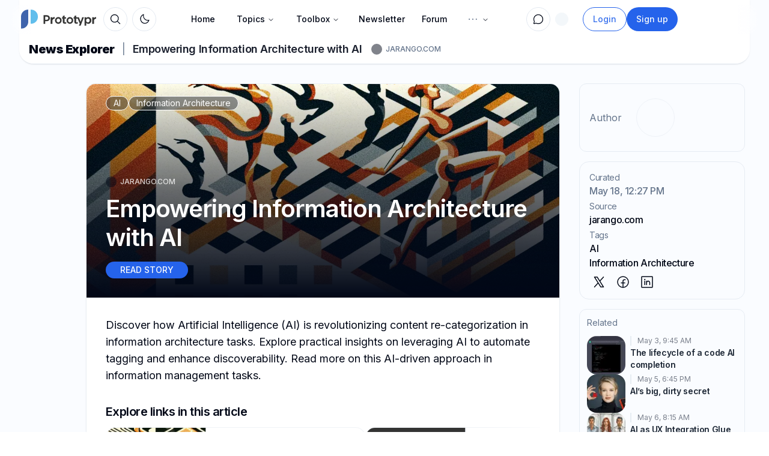

--- FILE ---
content_type: text/html; charset=utf-8
request_url: https://prototypr.io/news/information-architecture-ai
body_size: 23711
content:
<!DOCTYPE html><html lang="en"><head><meta charSet="utf-8"/><meta name="viewport" content="width=device-width, initial-scale=1"/><link rel="preload" href="/_next/static/media/83afe278b6a6bb3c-s.p.3a6ba036.woff2" as="font" crossorigin="" type="font/woff2"/><link rel="preload" as="image" href="/static/images/logo-small.svg"/><link rel="preload" as="image" href="/static/images/prototypr_logo.svg"/><link rel="preload" as="image" href="/static/images/prototypr_logo_dark.svg"/><link rel="preload" href="https://www.google.com/s2/favicons?domain=jarango.com" as="image"/><link rel="preload" href="https://www.google.com/s2/favicons?domain=jekyllrb.com" as="image"/><link rel="preload" href="https://www.google.com/s2/favicons?domain=smashingmagazine.com" as="image"/><link rel="preload" href="https://prototypr-media.sfo2.digitaloceanspaces.com/strapi/119b3374d76d04d37b97c56de22bc2b4.png" as="image"/><link rel="preload" href="https://www.google.com/s2/favicons?domain=blog.webjeda.com" as="image"/><link rel="preload" href="https://www.google.com/s2/favicons?domain=llm.datasette.io" as="image"/><link rel="preload" href="https://www.google.com/s2/favicons?domain=mikefarah.gitbook.io" as="image"/><link rel="stylesheet" href="/_next/static/chunks/eee7d6070b57b545.css" data-precedence="next"/><link rel="stylesheet" href="/_next/static/chunks/c4a71b79a5683caa.css" data-precedence="next"/><link rel="stylesheet" href="/_next/static/chunks/632a1a7e154f6a9e.css" data-precedence="next"/><link rel="stylesheet" href="/_next/static/chunks/5a891011cce7585c.css" data-precedence="next"/><link rel="preload" as="script" fetchPriority="low" href="/_next/static/chunks/e328647bb8054241.js"/><script src="/_next/static/chunks/d7aae09a9a5d4d2f.js" async=""></script><script src="/_next/static/chunks/bee591761bcbff77.js" async=""></script><script src="/_next/static/chunks/694efd3ea6e4f38f.js" async=""></script><script src="/_next/static/chunks/28107beede62bb93.js" async=""></script><script src="/_next/static/chunks/turbopack-58ece1852dceb9fb.js" async=""></script><script src="/_next/static/chunks/41f9978e76eb5ab8.js" async=""></script><script src="/_next/static/chunks/38fdb578214d8374.js" async=""></script><script src="/_next/static/chunks/5e2ded6c938c11b2.js" async=""></script><script src="/_next/static/chunks/130323a7d48b0243.js" async=""></script><script src="/_next/static/chunks/38a8dbe2c5c26331.js" async=""></script><script src="/_next/static/chunks/29bee72567abd1a9.js" async=""></script><script src="/_next/static/chunks/90482403137d9b6c.js" async=""></script><script src="/_next/static/chunks/4213ed453d9684ab.js" async=""></script><script src="/_next/static/chunks/fc1daa6a47755173.js" async=""></script><script src="/_next/static/chunks/cabe8545ffda3c91.js" async=""></script><script src="/_next/static/chunks/8eb25d5fdc21005e.js" async=""></script><script src="/_next/static/chunks/4f027db23c0b5bf9.js" async=""></script><script src="/_next/static/chunks/801c4710ee109768.js" async=""></script><script src="/_next/static/chunks/5c197fab7e89478f.js" async=""></script><script src="/_next/static/chunks/8cb2f483dc75637f.js" async=""></script><script src="/_next/static/chunks/562b556834c216d5.js" async=""></script><script src="/_next/static/chunks/af93c608464ebd8d.js" async=""></script><script src="/_next/static/chunks/1383f37748f65910.js" async=""></script><script src="/_next/static/chunks/469a32909c0a92a0.js" async=""></script><script src="/_next/static/chunks/7d009f00d9e4a496.js" async=""></script><script src="/_next/static/chunks/a62627e549961249.js" async=""></script><script src="/_next/static/chunks/bcc723c6a257b72b.js" async=""></script><script src="/_next/static/chunks/f022ee7a3a000355.js" async=""></script><script src="/_next/static/chunks/6196d640a5d67443.js" async=""></script><link rel="preload" href="/js/script.local.outbound-links.tagged-events.js" as="script"/><link rel="preload" href="https://www.google.com/s2/favicons?domain=www.barebones.com" as="image"/><link rel="preload" href="https://www.google.com/s2/favicons?domain=csvkit.readthedocs.io" as="image"/><link rel="preload" href="https://www.google.com/s2/favicons?domain=css-tricks.com" as="image"/><link rel="preload" href="https://prototypr-media.sfo2.digitaloceanspaces.com/strapi/c6f28d08c3a897d06eec535611dd2584.png" as="image"/><link rel="preload" href="https://www.google.com/s2/favicons?domain=404media.co" as="image"/><link rel="preload" href="https://prototypr-media.sfo2.digitaloceanspaces.com/strapi/f841d8829959042d73c554ce9403cc7d.png" as="image"/><link rel="preload" href="https://www.google.com/s2/favicons?domain=stevejobsarchive.com" as="image"/><link rel="preload" href="https://prototypr-media.sfo2.digitaloceanspaces.com/strapi/48cd53280cd81ad538532a8742f366a5.avif" as="image"/><link rel="preload" href="https://prototypr-media.sfo2.digitaloceanspaces.com/strapi/c2334627e93c24121ab879274cbfb70c.png" as="image"/><link rel="preload" href="https://www.google.com/s2/favicons?domain=sequoiacap.com" as="image"/><link rel="preload" href="https://prototypr-media.sfo2.digitaloceanspaces.com/strapi/fe9f2832d57bd659a29d5545dfa7a3de.png" as="image"/><link rel="preload" href="https://www.google.com/s2/favicons?domain=hype4.academy" as="image"/><link rel="preload" href="https://prototypr-media.sfo2.digitaloceanspaces.com/strapi/3a9c38f43d8d39340b66dec92236630d.avif" as="image"/><link rel="preload" href="https://www.google.com/s2/favicons?domain=jeremiahlee.com" as="image"/><link rel="preload" href="https://prototypr-media.sfo2.digitaloceanspaces.com/strapi/e7bafc181268c7cfa91cc5cb77038055.png" as="image"/><link rel="preload" href="https://www.google.com/s2/favicons?domain=large.horse" as="image"/><link rel="preload" href="https://prototypr-media.sfo2.digitaloceanspaces.com/strapi/0bc976775649b11ca1c5caae34f9584b.png" as="image"/><link rel="preload" href="https://www.google.com/s2/favicons?domain=stephaniewalter.design" as="image"/><link rel="preload" href="https://prototypr-media.sfo2.digitaloceanspaces.com/strapi/a7772ad849681140a22bd28e81e2ef56.jpg" as="image"/><link rel="preload" href="https://www.google.com/s2/favicons?domain=ericwbailey.website" as="image"/><link rel="preload" href="https://prototypr-media.sfo2.digitaloceanspaces.com/strapi/801e24f8156ea5bb0c29d3f5a7f74ef9.png" as="image"/><link rel="preload" href="https://prototypr-media.sfo2.digitaloceanspaces.com/strapi/721d6155cbbfdd25bb7b793527c488f3.avif" as="image"/><link rel="preload" as="image" imageSrcSet="https://prototyprio.gumlet.io/strapi/5d2a89ca7b5d3ab6867e38d4bb87a35e.webp?w=640&amp;q=70&amp;format=auto&amp;compress=true&amp;dpr=1 640w, https://prototyprio.gumlet.io/strapi/5d2a89ca7b5d3ab6867e38d4bb87a35e.webp?w=750&amp;q=70&amp;format=auto&amp;compress=true&amp;dpr=1 750w, https://prototyprio.gumlet.io/strapi/5d2a89ca7b5d3ab6867e38d4bb87a35e.webp?w=828&amp;q=70&amp;format=auto&amp;compress=true&amp;dpr=1 828w, https://prototyprio.gumlet.io/strapi/5d2a89ca7b5d3ab6867e38d4bb87a35e.webp?w=1080&amp;q=70&amp;format=auto&amp;compress=true&amp;dpr=1 1080w, https://prototyprio.gumlet.io/strapi/5d2a89ca7b5d3ab6867e38d4bb87a35e.webp?w=1200&amp;q=70&amp;format=auto&amp;compress=true&amp;dpr=1 1200w, https://prototyprio.gumlet.io/strapi/5d2a89ca7b5d3ab6867e38d4bb87a35e.webp?w=1920&amp;q=70&amp;format=auto&amp;compress=true&amp;dpr=1 1920w, https://prototyprio.gumlet.io/strapi/5d2a89ca7b5d3ab6867e38d4bb87a35e.webp?w=2048&amp;q=70&amp;format=auto&amp;compress=true&amp;dpr=1 2048w, https://prototyprio.gumlet.io/strapi/5d2a89ca7b5d3ab6867e38d4bb87a35e.webp?w=3840&amp;q=70&amp;format=auto&amp;compress=true&amp;dpr=1 3840w" imageSizes="100vw" fetchPriority="true"/><meta name="next-size-adjust" content=""/><title>Empowering Information Architecture with AI</title><meta name="description" content="a real-world approach to using large language models (LLMs) like GPT-4 to re-categorize and re-tag almost 1,200 blog posts on a website."/><link rel="icon" href="/icon.ico?icon.a0b5a9e1.ico" sizes="48x48" type="image/x-icon"/><script src="/_next/static/chunks/a6dad97d9634a72d.js" noModule=""></script></head><body class="inter_40c0a07f-module__rIw7Rq__className"><div hidden=""><!--$--><!--/$--></div><script>((a,b,c,d,e,f,g,h)=>{let i=document.documentElement,j=["light","dark"];function k(b){var c;(Array.isArray(a)?a:[a]).forEach(a=>{let c="class"===a,d=c&&f?e.map(a=>f[a]||a):e;c?(i.classList.remove(...d),i.classList.add(f&&f[b]?f[b]:b)):i.setAttribute(a,b)}),c=b,h&&j.includes(c)&&(i.style.colorScheme=c)}if(d)k(d);else try{let a=localStorage.getItem(b)||c,d=g&&"system"===a?window.matchMedia("(prefers-color-scheme: dark)").matches?"dark":"light":a;k(d)}catch(a){}})("class","theme","system",null,["light","dark"],null,true,true)</script><!--$!--><template data-dgst="BAILOUT_TO_CLIENT_SIDE_RENDERING"></template><!--/$--><nav id="main-nav" class=" fixed  z-50 top-0 md:top-2  w-full transition transition-all duration-1000"><div class="w-full outline-foreground/5 dark:outline-foreground/20 md:w-[97%]   md:rounded-2xl p-1.5 transition transition-all duration-700 search-wide max-w-[1320px]  backdrop-blur-lg mx-auto p-1 md:px-1 lg:pl-2 xl:pl-4"><div class="max-w-[1320px] mx-auto relative flex h-9 items-center"><div class="flex flex-shrink-0 items-center"><div class=" inset-y-0 mr-2 flex items-center xl:hidden"><button type="button" class="inline-flex items-center justify-center rounded-md p-2 text-muted-foreground bg-muted hover:bg-muted/80 hover:text-foreground focus:outline-none focus:ring-2 focus:ring-inset focus:ring-primary" aria-controls="mobile-menu" aria-expanded="false"><span class="sr-only">Open main menu</span><svg xmlns="http://www.w3.org/2000/svg" fill="none" viewBox="0 0 24 24" stroke-width="2" stroke="currentColor" aria-hidden="true" class="block h-6 w-6"><path stroke-linecap="round" stroke-linejoin="round" d="M4 6h16M4 12h16M4 18h16"></path></svg></button></div><a href="/"><img class="xl:hidden transition transition-all duration-1000 h-8 w-auto" src="/static/images/logo-small.svg" alt="Prototypr Logo"/><div class="xl:block hidden overflow-visible object-cover object-left-top w-[125px] transition transition-all duration-1000 h-full my-auto"><img class="dark:hidden w-full object-cover object-left-top transition transition-all duration-1000 h-8 w-auto " src="/static/images/prototypr_logo.svg" alt="Prototypr Logo"/><img class="hidden dark:block w-full object-cover object-left-top transition transition-all duration-1000 h-8 w-auto " src="/static/images/prototypr_logo_dark.svg" alt="Prototypr Logo"/></div></a><div class=""><button class="inline-flex items-center justify-center gap-2 whitespace-nowrap text-sm font-medium ring-offset-background transition-colors focus-visible:outline-none focus-visible:ring-2 focus-visible:ring-ring focus-visible:ring-offset-2 disabled:pointer-events-none disabled:opacity-50 [&amp;_svg]:pointer-events-none [&amp;_svg]:shrink-0 h-10 w-10 bg-transparent rounded-full relative border border-border hover:bg-background hover:text-foreground hover:shadow-sm ml-3" aria-label="Search" type="button" aria-haspopup="dialog" aria-expanded="false" aria-controls="radix-_R_1lalubsnrjb_" data-state="closed"><svg class="my-auto w-5 h-5" xmlns="http://www.w3.org/2000/svg" width="32" height="32" fill="currentColor" viewBox="0 0 256 256"><path d="M229.66,218.34l-50.07-50.06a88.11,88.11,0,1,0-11.31,11.31l50.06,50.07a8,8,0,0,0,11.32-11.32ZM40,112a72,72,0,1,1,72,72A72.08,72.08,0,0,1,40,112Z"></path></svg></button></div><div class="ml-2"><button class="inline-flex items-center justify-center gap-2 whitespace-nowrap text-sm font-medium ring-offset-background transition-colors focus-visible:outline-none focus-visible:ring-2 focus-visible:ring-ring focus-visible:ring-offset-2 disabled:pointer-events-none disabled:opacity-50 [&amp;_svg]:pointer-events-none [&amp;_svg]:shrink-0 h-10 w-10 bg-transparent rounded-full relative border border-border hover:bg-background hover:text-foreground hover:shadow-sm" type="button" id="radix-_R_25alubsnrjb_" aria-haspopup="menu" aria-expanded="false" data-state="closed"><svg class="h-[1.2rem] w-[1.2rem] rotate-0 scale-100 transition-all dark:-rotate-90 dark:scale-0" xmlns="http://www.w3.org/2000/svg" width="32" height="32" fill="currentColor" viewBox="0 0 256 256"><path d="M233.54,142.23a8,8,0,0,0-8-2,88.08,88.08,0,0,1-109.8-109.8,8,8,0,0,0-10-10,104.84,104.84,0,0,0-52.91,37A104,104,0,0,0,136,224a103.09,103.09,0,0,0,62.52-20.88,104.84,104.84,0,0,0,37-52.91A8,8,0,0,0,233.54,142.23ZM188.9,190.34A88,88,0,0,1,65.66,67.11a89,89,0,0,1,31.4-26A106,106,0,0,0,96,56,104.11,104.11,0,0,0,200,160a106,106,0,0,0,14.92-1.06A89,89,0,0,1,188.9,190.34Z"></path></svg><svg class="absolute h-[1.2rem] w-[1.2rem] rotate-90 scale-0 transition-all dark:rotate-0 dark:scale-100" xmlns="http://www.w3.org/2000/svg" width="32" height="32" fill="currentColor" viewBox="0 0 256 256"><path d="M120,40V16a8,8,0,0,1,16,0V40a8,8,0,0,1-16,0Zm72,88a64,64,0,1,1-64-64A64.07,64.07,0,0,1,192,128Zm-16,0a48,48,0,1,0-48,48A48.05,48.05,0,0,0,176,128ZM58.34,69.66A8,8,0,0,0,69.66,58.34l-16-16A8,8,0,0,0,42.34,53.66Zm0,116.68-16,16a8,8,0,0,0,11.32,11.32l16-16a8,8,0,0,0-11.32-11.32ZM192,72a8,8,0,0,0,5.66-2.34l16-16a8,8,0,0,0-11.32-11.32l-16,16A8,8,0,0,0,192,72Zm5.66,114.34a8,8,0,0,0-11.32,11.32l16,16a8,8,0,0,0,11.32-11.32ZM48,128a8,8,0,0,0-8-8H16a8,8,0,0,0,0,16H40A8,8,0,0,0,48,128Zm80,80a8,8,0,0,0-8,8v24a8,8,0,0,0,16,0V216A8,8,0,0,0,128,208Zm112-88H216a8,8,0,0,0,0,16h24a8,8,0,0,0,0-16Z"></path></svg><span class="sr-only">Toggle theme</span></button></div></div><div class="flex-1 flex items-center justify-center h-9"><div class="hidden xl:block"><div class="hidden w-full justify-between py-2 text-sm md:flex"><nav aria-label="Main" data-orientation="horizontal" dir="ltr" class="relative z-10 flex max-w-max flex-1 items-center justify-center"><div style="position:relative"><ul data-orientation="horizontal" class="group flex flex-1 list-none items-center justify-center space-x-1" dir="ltr"><li class="hidden md:block"><a class="group inline-flex h-10 w-max items-center justify-center px-4 py-2 text-sm font-medium transition-colors hover:bg-slate-100 hover:text-slate-900 focus:bg-slate-100 focus:text-slate-900 focus:outline-none disabled:pointer-events-none disabled:opacity-50 data-[active]:bg-slate-100/50 data-[state=open]:bg-slate-100/50 dark:bg-slate-950 dark:hover:bg-slate-800 dark:hover:text-slate-50 dark:focus:bg-slate-800 dark:focus:text-slate-50 dark:data-[active]:bg-slate-800/50 dark:data-[state=open]:bg-slate-800/50 rounded-full bg-transparent" href="/" data-radix-collection-item="">Home</a></li><li><button id="radix-_R_9alubsnrjb_-trigger-radix-_R_9palubsnrjb_" data-state="closed" aria-expanded="false" aria-controls="radix-_R_9alubsnrjb_-content-radix-_R_9palubsnrjb_" class="group inline-flex h-10 w-max items-center justify-center px-4 py-2 text-sm font-medium transition-colors hover:bg-slate-100 hover:text-slate-900 focus:bg-slate-100 focus:text-slate-900 focus:outline-none disabled:pointer-events-none disabled:opacity-50 data-[active]:bg-slate-100/50 data-[state=open]:bg-slate-100/50 dark:bg-slate-950 dark:hover:bg-slate-800 dark:hover:text-slate-50 dark:focus:bg-slate-800 dark:focus:text-slate-50 dark:data-[active]:bg-slate-800/50 dark:data-[state=open]:bg-slate-800/50 group rounded-full bg-transparent" data-radix-collection-item="">Topics<svg xmlns="http://www.w3.org/2000/svg" width="24" height="24" viewBox="0 0 24 24" fill="none" stroke="currentColor" stroke-width="2" stroke-linecap="round" stroke-linejoin="round" class="lucide lucide-chevron-down relative top-[1px] ml-1 h-3 w-3 transition duration-200 group-data-[state=open]:rotate-180" aria-hidden="true"><path d="m6 9 6 6 6-6"></path></svg></button></li><li><button id="radix-_R_9alubsnrjb_-trigger-radix-_R_dpalubsnrjb_" data-state="closed" aria-expanded="false" aria-controls="radix-_R_9alubsnrjb_-content-radix-_R_dpalubsnrjb_" class="group inline-flex h-10 w-max items-center justify-center px-4 py-2 text-sm font-medium transition-colors hover:bg-slate-100 hover:text-slate-900 focus:bg-slate-100 focus:text-slate-900 focus:outline-none disabled:pointer-events-none disabled:opacity-50 data-[active]:bg-slate-100/50 data-[state=open]:bg-slate-100/50 dark:bg-slate-950 dark:hover:bg-slate-800 dark:hover:text-slate-50 dark:focus:bg-slate-800 dark:focus:text-slate-50 dark:data-[active]:bg-slate-800/50 dark:data-[state=open]:bg-slate-800/50 group rounded-full bg-transparent" data-radix-collection-item="">Toolbox<svg xmlns="http://www.w3.org/2000/svg" width="24" height="24" viewBox="0 0 24 24" fill="none" stroke="currentColor" stroke-width="2" stroke-linecap="round" stroke-linejoin="round" class="lucide lucide-chevron-down relative top-[1px] ml-1 h-3 w-3 transition duration-200 group-data-[state=open]:rotate-180" aria-hidden="true"><path d="m6 9 6 6 6-6"></path></svg></button></li><li class="hidden md:block"><a class="flex items-center gap-2 rounded-lg px-3 py-2 text-sm font-medium transition-colors hover:bg-accent hover:text-accent-foreground" href="/newsletter">Newsletter</a></li><li class="hidden md:block"><a class="flex items-center gap-2 rounded-lg px-3 py-2 text-sm font-medium transition-colors hover:bg-accent hover:text-accent-foreground" href="#">Forum</a></li><li><button id="radix-_R_9alubsnrjb_-trigger-radix-_R_ppalubsnrjb_" data-state="closed" aria-expanded="false" aria-controls="radix-_R_9alubsnrjb_-content-radix-_R_ppalubsnrjb_" class="group inline-flex h-10 w-max items-center justify-center px-4 py-2 text-sm font-medium transition-colors hover:bg-slate-100 hover:text-slate-900 focus:bg-slate-100 focus:text-slate-900 focus:outline-none disabled:pointer-events-none disabled:opacity-50 data-[active]:bg-slate-100/50 data-[state=open]:bg-slate-100/50 dark:bg-slate-950 dark:hover:bg-slate-800 dark:hover:text-slate-50 dark:focus:bg-slate-800 dark:focus:text-slate-50 dark:data-[active]:bg-slate-800/50 dark:data-[state=open]:bg-slate-800/50 group rounded-full bg-transparent" data-radix-collection-item=""><svg xmlns="http://www.w3.org/2000/svg" class="text-muted-foreground" width="22" height="22" fill="currentColor" viewBox="0 0 256 256"><path d="M140,128a12,12,0,1,1-12-12A12,12,0,0,1,140,128Zm56-12a12,12,0,1,0,12,12A12,12,0,0,0,196,116ZM60,116a12,12,0,1,0,12,12A12,12,0,0,0,60,116Z"></path></svg><svg xmlns="http://www.w3.org/2000/svg" width="24" height="24" viewBox="0 0 24 24" fill="none" stroke="currentColor" stroke-width="2" stroke-linecap="round" stroke-linejoin="round" class="lucide lucide-chevron-down relative top-[1px] ml-1 h-3 w-3 transition duration-200 group-data-[state=open]:rotate-180" aria-hidden="true"><path d="m6 9 6 6 6-6"></path></svg></button></li></ul></div><div class="absolute left-0 top-full flex justify-center"></div></nav></div></div></div><div class="w-fit flex items-center justify-end"><nav aria-label="Main" data-orientation="horizontal" dir="ltr" class="relative flex justify-center w-auto z-[1] "><div style="position:relative"><ul data-orientation="horizontal" class="flex justify-center p-1 rounded-md list-none " dir="ltr"><div class="flex gap-2"><div class=""><div class=""><button class="inline-flex items-center justify-center gap-2 whitespace-nowrap text-sm font-medium ring-offset-background transition-colors focus-visible:outline-none focus-visible:ring-2 focus-visible:ring-ring focus-visible:ring-offset-2 disabled:pointer-events-none disabled:opacity-50 [&amp;_svg]:pointer-events-none [&amp;_svg]:shrink-0 h-10 w-10 bg-transparent rounded-full relative border border-border hover:bg-background hover:text-foreground hover:shadow-sm data-[state=open]:bg-primary/10 data-[state=open]:text-primary" type="button" id="radix-_R_ktalubsnrjb_" aria-haspopup="menu" aria-expanded="false" data-state="closed"><svg class="w-5 h-5" xmlns="http://www.w3.org/2000/svg" width="32" height="32" fill="currentColor" viewBox="0 0 256 256"><path d="M128,24A104,104,0,0,0,36.18,176.88L24.83,210.93a16,16,0,0,0,20.24,20.24l34.05-11.35A104,104,0,1,0,128,24Zm0,192a87.87,87.87,0,0,1-44.06-11.81,8,8,0,0,0-6.54-.67L40,216,52.47,178.6a8,8,0,0,0-.66-6.54A88,88,0,1,1,128,216Z"></path></svg></button></div></div><!--$!--><template data-dgst="BAILOUT_TO_CLIENT_SIDE_RENDERING"></template><div class="mr-1.5 md:mr-3 flex flex-col justify-center items-center"><div class="p-2 rounded-lg"><div class="w-[22px] h-[22px] bg-muted/90 animate-pulse rounded-full"></div></div></div><!--/$--></div></ul></div></nav><div class="relative"><li class="flex flex-col justify-center" style="z-index:999"><div class="hidden lg:flex gap-2"><a href="/login"><button class="inline-flex items-center justify-center gap-2 whitespace-nowrap font-medium ring-offset-background transition-colors focus-visible:outline-none focus-visible:ring-2 focus-visible:ring-ring focus-visible:ring-offset-2 disabled:pointer-events-none disabled:opacity-50 [&amp;_svg]:pointer-events-none [&amp;_svg]:shrink-0 border h-10 px-4 py-2 text-sm bg-transparent text-primary/90 border-primary hover:text-primary hover:bg-primary/10 dark:bg-transparent rounded-full">Login</button></a><a href="/signup"><button class="inline-flex items-center justify-center gap-2 whitespace-nowrap font-medium ring-offset-background transition-colors focus-visible:outline-none focus-visible:ring-2 focus-visible:ring-ring focus-visible:ring-offset-2 disabled:pointer-events-none disabled:opacity-50 [&amp;_svg]:pointer-events-none [&amp;_svg]:shrink-0 h-10 px-4 py-2 text-sm text-primary-foreground bg-primary hover:bg-primary/90 rounded-full">Sign up</button></a></div></li></div><div class="md:ml-2 my-auto"><a href="https://letter.so?ref=prototypr" target="_blank"><div class="hidden md:block relative w-28 h-8 ml-1 overflow-hidden rounded-xl"><span style="box-sizing:border-box;display:block;overflow:hidden;width:initial;height:initial;background:none;opacity:1;border:0;margin:0;padding:0;position:absolute;top:0;left:0;bottom:0;right:0"><img src="[data-uri]" decoding="async" data-nimg="fill" class="object-contain" style="position:absolute;top:0;left:0;bottom:0;right:0;box-sizing:border-box;padding:0;border:none;margin:auto;display:block;width:0;height:0;min-width:100%;max-width:100%;min-height:100%;max-height:100%"/><noscript><img loading="lazy" decoding="async" data-nimg="fill" style="position:absolute;top:0;left:0;bottom:0;right:0;box-sizing:border-box;padding:0;border:none;margin:auto;display:block;width:0;height:0;min-width:100%;max-width:100%;min-height:100%;max-height:100%" class="object-contain" sizes="100vw" srcSet="https://prototyprio.gumlet.io/strapi/01589b01858b97447d101a22f2436de7.svg?w=640&amp;q=70&amp;format=auto&amp;compress=true&amp;dpr=1 640w, https://prototyprio.gumlet.io/strapi/01589b01858b97447d101a22f2436de7.svg?w=750&amp;q=70&amp;format=auto&amp;compress=true&amp;dpr=1 750w, https://prototyprio.gumlet.io/strapi/01589b01858b97447d101a22f2436de7.svg?w=828&amp;q=70&amp;format=auto&amp;compress=true&amp;dpr=1 828w, https://prototyprio.gumlet.io/strapi/01589b01858b97447d101a22f2436de7.svg?w=1080&amp;q=70&amp;format=auto&amp;compress=true&amp;dpr=1 1080w, https://prototyprio.gumlet.io/strapi/01589b01858b97447d101a22f2436de7.svg?w=1200&amp;q=70&amp;format=auto&amp;compress=true&amp;dpr=1 1200w, https://prototyprio.gumlet.io/strapi/01589b01858b97447d101a22f2436de7.svg?w=1920&amp;q=70&amp;format=auto&amp;compress=true&amp;dpr=1 1920w, https://prototyprio.gumlet.io/strapi/01589b01858b97447d101a22f2436de7.svg?w=2048&amp;q=70&amp;format=auto&amp;compress=true&amp;dpr=1 2048w, https://prototyprio.gumlet.io/strapi/01589b01858b97447d101a22f2436de7.svg?w=3840&amp;q=70&amp;format=auto&amp;compress=true&amp;dpr=1 3840w" src="https://prototyprio.gumlet.io/strapi/01589b01858b97447d101a22f2436de7.svg?w=3840&amp;q=70&amp;format=auto&amp;compress=true&amp;dpr=1"/></noscript></span></div><div class="block md:hidden relative w-8 h-8 overflow-hidden rounded"><span style="box-sizing:border-box;display:block;overflow:hidden;width:initial;height:initial;background:none;opacity:1;border:0;margin:0;padding:0;position:absolute;top:0;left:0;bottom:0;right:0"><img src="[data-uri]" decoding="async" data-nimg="fill" class="object-contain" style="position:absolute;top:0;left:0;bottom:0;right:0;box-sizing:border-box;padding:0;border:none;margin:auto;display:block;width:0;height:0;min-width:100%;max-width:100%;min-height:100%;max-height:100%"/><noscript><img loading="lazy" decoding="async" data-nimg="fill" style="position:absolute;top:0;left:0;bottom:0;right:0;box-sizing:border-box;padding:0;border:none;margin:auto;display:block;width:0;height:0;min-width:100%;max-width:100%;min-height:100%;max-height:100%" class="object-contain" sizes="100vw" srcSet="https://prototyprio.gumlet.io/strapi/b6f2b481f2feeac95de5316591125515.png?w=640&amp;q=70&amp;format=auto&amp;compress=true&amp;dpr=1 640w, https://prototyprio.gumlet.io/strapi/b6f2b481f2feeac95de5316591125515.png?w=750&amp;q=70&amp;format=auto&amp;compress=true&amp;dpr=1 750w, https://prototyprio.gumlet.io/strapi/b6f2b481f2feeac95de5316591125515.png?w=828&amp;q=70&amp;format=auto&amp;compress=true&amp;dpr=1 828w, https://prototyprio.gumlet.io/strapi/b6f2b481f2feeac95de5316591125515.png?w=1080&amp;q=70&amp;format=auto&amp;compress=true&amp;dpr=1 1080w, https://prototyprio.gumlet.io/strapi/b6f2b481f2feeac95de5316591125515.png?w=1200&amp;q=70&amp;format=auto&amp;compress=true&amp;dpr=1 1200w, https://prototyprio.gumlet.io/strapi/b6f2b481f2feeac95de5316591125515.png?w=1920&amp;q=70&amp;format=auto&amp;compress=true&amp;dpr=1 1920w, https://prototyprio.gumlet.io/strapi/b6f2b481f2feeac95de5316591125515.png?w=2048&amp;q=70&amp;format=auto&amp;compress=true&amp;dpr=1 2048w, https://prototyprio.gumlet.io/strapi/b6f2b481f2feeac95de5316591125515.png?w=3840&amp;q=70&amp;format=auto&amp;compress=true&amp;dpr=1 3840w" src="https://prototyprio.gumlet.io/strapi/b6f2b481f2feeac95de5316591125515.png?w=3840&amp;q=70&amp;format=auto&amp;compress=true&amp;dpr=1"/></noscript></span></div></a></div><div> </div></div></div></div><div class="xl:hidden h-0 overflow-hidden rounded-xl" id="mobile-menu"><div class="space-y-1 px-2 pt-2 pb-3"><a href="/" class="text-muted-foreground/90 hover:bg-primary/10 hover:text-primary/60 text-sm block px-3 py-2 rounded-md  font-medium" aria-current="page">Home</a><a href="/toolbox" class="text-muted-foreground/90 hover:bg-primary/10 hover:text-primary/60 text-sm block px-3 py-2 rounded-md  font-medium" aria-current="page">Toolbox</a><a href="/topics" class="text-muted-foreground/90 hover:bg-primary/10 hover:text-primary/60 text-sm block px-3 py-2 rounded-md  font-medium" aria-current="page">Topics</a><a href="/people" class="text-muted-foreground/90 hover:bg-primary/10 hover:text-primary/60 text-sm block px-3 py-2 rounded-md  font-medium" aria-current="page">People</a><div class="text-muted-foreground/90 hover:bg-primary/10 hover:text-primary/60 cursor-pointer text-sm block px-3 py-2 rounded-md  font-medium">Forum</div><a href="/onboard" class="text-muted-foreground/90 hover:bg-primary/10 hover:text-primary/60 text-sm block px-3 py-2 rounded-md  font-medium" aria-current="page">Sign in</a></div></div></nav><div class="  px-3 md:px-8" style="background:hsl(var(--background-alt))"><main class="mx-auto "><div class="w-full border-b border-border max-w-[1320px] bg-background mx-auto rounded-b-3xl overflow-hidden shadow-sm pt-[58px] bg-background z-50 w-full"><div class="max-w-[1320px] bg-background z-50 py-2.5 px-6 mx-auto xl:px-4"><div class="flex flex-col md:flex-row justify-between"><div class="flex text-lg text-foreground/90"><a href="/news"><div class="font-black tracking-tight text-xl text-foreground my-auto">News<!-- --> <span class="hidden lg:inline-block">Explorer</span></div></a><div class="mx-3 text-muted-foreground/90 my-auto">|</div><div class="line-clamp-1 font-semibold my-auto tracking-tight"><a target="_blank" href="https://jarango.com/2024/05/12/empowering-information-architecture-with-ai-making-it-real/?ref=prototypr.io">Empowering Information Architecture with AI</a></div><div class="hidden md:flex ml-4 w-[fit-content]"><div class="my-auto flex rounded-full flex-col justify-center p-[1px] mr-0.5 bg-foreground/50"><img class="w-4 h-4 mx-auto my-auto rounded-full" src="https://www.google.com/s2/favicons?domain=jarango.com"/></div><div class="text-xs my-auto leading-none text-muted-foreground ml-1 font-medium uppercase"><a target="_blank" href="https://jarango.com/2024/05/12/empowering-information-architecture-with-ai-making-it-real/?ref=prototypr.io">jarango.com</a></div></div></div></div></div></div><div class="relative px-0 max-w-[1200px] mx-auto "><div class="grid gap-8 grid-cols-12 mt-8"><div class="hidden sticky top-3 -mt-3 h-fit lg:col-span-1 lg:block"></div><div class="col-span-12 lg:col-span-8"><div class="relative w-full max-w-[1320px] mx-auto flex flex-col justify-center"><div class="w-full grid grid-cols-8 gap-4" style="grid-auto-flow:dense"><div class="col-span-8 order-first lg:order-last lg:col-span-8"><div class="relative bg-background overflow-hidden rounded-2xl border border-border/70 shadow-sm"><div class="col-span-12 h-full mx-auto relative overflow-hidden p-2 leading-tight w-full "><img alt="featured image for Empowering Information Architecture with AI" loading="lazy" decoding="async" data-nimg="fill" class="bg-muted object-cover" style="position:absolute;height:100%;width:100%;left:0;top:0;right:0;bottom:0;object-fit:cover;color:transparent" sizes="100vw" srcSet="https://prototyprio.gumlet.io/strapi/3f5cc944beee41f71c3e1784ca5ef7fd.webp?w=640&amp;q=70&amp;format=auto&amp;compress=true&amp;dpr=1 640w, https://prototyprio.gumlet.io/strapi/3f5cc944beee41f71c3e1784ca5ef7fd.webp?w=750&amp;q=70&amp;format=auto&amp;compress=true&amp;dpr=1 750w, https://prototyprio.gumlet.io/strapi/3f5cc944beee41f71c3e1784ca5ef7fd.webp?w=828&amp;q=70&amp;format=auto&amp;compress=true&amp;dpr=1 828w, https://prototyprio.gumlet.io/strapi/3f5cc944beee41f71c3e1784ca5ef7fd.webp?w=1080&amp;q=70&amp;format=auto&amp;compress=true&amp;dpr=1 1080w, https://prototyprio.gumlet.io/strapi/3f5cc944beee41f71c3e1784ca5ef7fd.webp?w=1200&amp;q=70&amp;format=auto&amp;compress=true&amp;dpr=1 1200w, https://prototyprio.gumlet.io/strapi/3f5cc944beee41f71c3e1784ca5ef7fd.webp?w=1920&amp;q=70&amp;format=auto&amp;compress=true&amp;dpr=1 1920w, https://prototyprio.gumlet.io/strapi/3f5cc944beee41f71c3e1784ca5ef7fd.webp?w=2048&amp;q=70&amp;format=auto&amp;compress=true&amp;dpr=1 2048w, https://prototyprio.gumlet.io/strapi/3f5cc944beee41f71c3e1784ca5ef7fd.webp?w=3840&amp;q=70&amp;format=auto&amp;compress=true&amp;dpr=1 3840w" src="https://prototyprio.gumlet.io/strapi/3f5cc944beee41f71c3e1784ca5ef7fd.webp?w=3840&amp;q=70&amp;format=auto&amp;compress=true&amp;dpr=1"/><div class="absolute bottom-0 w-full h-full bg-gradient-to-b from-foreground/0 via-foreground/60 to-foreground left-0 rounded-t-2xl z-0"></div><div class="relative w-full max-w-[1320px] min-h-[340px] mx-auto h-full flex flex-col-reverse justify-between"><div class="w-full z-10 grid grid-cols-12 lg:gap-8 flex pt-0 md:pt-6 p-6 lg:pb-6 justify-between "><div class="flex order-2 md:order-1 col-span-12 w-full flex-col justify-between"><div class="flex flex-col"><div class="flex flex-col text-background justify-center"><div><div class="z-10 mb-3 flex w-[fit-content]"><div class="my-auto flex rounded-full flex-col justify-center p-[1px] mr-0.5 bg-foreground/50"><img class="w-4 h-4 mx-auto my-auto rounded-full" src="https://www.google.com/s2/favicons?domain=jarango.com"/></div><div class="text-xs my-auto leading-none text-background/80 ml-1 font-medium uppercase">jarango.com</div></div></div><a target="_blank" href="https://jarango.com/2024/05/12/empowering-information-architecture-with-ai-making-it-real/?ref=prototypr.io"><h1 class="text-5xl mb-0 tracking-tight font-semibold drop-shadow-lg text-background">Empowering Information Architecture with AI</h1></a></div><div class="flex mt-4 flex-none"><div class="flex justify-end"><a target="_blank" href="https://jarango.com/2024/05/12/empowering-information-architecture-with-ai-making-it-real/?ref=prototypr.io"><button class="inline-flex items-center justify-center gap-2 whitespace-nowrap rounded-full text-sm ring-offset-background transition-colors focus-visible:outline-none focus-visible:ring-2 focus-visible:ring-ring focus-visible:ring-offset-2 disabled:pointer-events-none disabled:opacity-50 [&amp;_svg]:pointer-events-none [&amp;_svg]:shrink-0 h-10 py-2 !rounded-full !text-sm !bg-primary font-medium uppercase text-primary-foreground px-6 !h-[28px] !py-1 !lg:h-[24px] !lg:px-4 leading-none">Read story</button></a></div></div></div></div></div><div class="p-6 pt-3 text-background flex flex-col-reverse"><div class="flex flex-row flex-wrap gap-2"><button class="px-3 h-6 cursor-default text-sm capitalize rounded-full border border-opacity-50 border-background bg-foreground/40 backdrop-blur-md">AI</button><button class="px-3 h-6 cursor-default text-sm capitalize rounded-full border border-opacity-50 border-background bg-foreground/40 backdrop-blur-md">information architecture</button></div></div></div></div><div class="p-6 lg:p-8 pb-3 lg:pb-3"><div class="w-[48rem] max-w-full mb-8 text-foreground text-lg">Discover how Artificial Intelligence (AI) is revolutionizing content re-categorization in information architecture tasks. Explore practical insights on leveraging AI to automate tagging and enhance discoverability. Read more on this AI-driven approach in information management tasks.</div><div class="col-span-8 lg:col-span-2 max-h-[1200px] relative"><h1 tabindex="0" class="text-xl mb-3 font-semibold tracking-tight">Explore links in this article</h1><div class="overflow-x-auto flex gap-4"><div class="z-10 absolute p-4 z-10 -mr-8 hidden md:block pointer-events-none bottom-0 right-0 h-full w-32 bg-gradient-to-l from-background"></div><div class="overflow-hidden last:mr-10 hover:bg-muted flex-none hover:shadow-md bg-background/80 border border-border/50 shadow-sm rounded-2xl transition transition-all duration-700"><a href="https://jarango.com/2023/11/13/empowering-information-architecture-with-ai-a-practical-experiment/?ref=prototypr" target="_blank" class="text-sm"><div class="flex h-full"><div style="background-image:url(https://jarango.com/assets/images/2023/11/circuits.webp);background-size:cover;background-position:center;background-repeat:no-repeat" class="flex flex-col relative bg-muted border-r border-border/80 h-full w-[166px]"></div><div class="p-3 h-full flex flex-col"><div class="z-10 mb-1.5 flex w-[fit-content]"><div class="my-auto flex rounded-full flex-col justify-center p-[1px] mr-0.5 bg-foreground/50"><img class="w-4 h-4 mx-auto my-auto rounded-full" src="https://www.google.com/s2/favicons?domain=jarango.com"/></div><div class="text-xs ml-0.5 text-muted-foreground tracking-wide my-auto leading-none font-medium">Jorge Arango</div></div><div class="flex flex-col h-full justify-between"><div><div class="text-foreground max-w-[220px] line-clamp-2 text-base lg:text-md mb-2 leading-snug font-medium">Empowering Information Architecture with AI: A Practical Experiment</div><div class="text-muted-foreground mb-2 line-clamp-2 text-xs max-w-[240px]">Overview of an experiment of using LLMs to categorize and tag over a thousand blog posts.</div></div><div class="text-muted-foreground text-xs max-w-[220px] truncate">https://jarango.com</div></div></div></div></a></div><div class="overflow-hidden last:mr-10 hover:bg-muted flex-none hover:shadow-md bg-background/80 border border-border/50 shadow-sm rounded-2xl transition transition-all duration-700"><a href="https://jekyllrb.com?ref=prototypr" target="_blank" class="text-sm"><div class="flex h-full"><div style="background-image:url(https://jekyllrb.com/img/jekyll-og.png);background-size:cover;background-position:center;background-repeat:no-repeat" class="flex flex-col relative bg-muted border-r border-border/80 h-full w-[166px]"></div><div class="p-3 h-full flex flex-col"><div class="z-10 mb-1.5 flex w-[fit-content]"><div class="my-auto flex rounded-full flex-col justify-center p-[1px] mr-0.5 bg-foreground/50"><img class="w-4 h-4 mx-auto my-auto rounded-full" src="https://www.google.com/s2/favicons?domain=jekyllrb.com"/></div><div class="text-xs ml-0.5 text-muted-foreground tracking-wide my-auto leading-none font-medium">Jekyll • Simple, blog-aware, static sites</div></div><div class="flex flex-col h-full justify-between"><div><div class="text-foreground max-w-[220px] line-clamp-2 text-base lg:text-md mb-2 leading-snug font-medium">Jekyll • Simple, blog-aware, static sites</div><div class="text-muted-foreground mb-2 line-clamp-2 text-xs max-w-[240px]">Transform your plain text into static websites and blogs</div></div><div class="text-muted-foreground text-xs max-w-[220px] truncate">https://jekyllrb.com</div></div></div></div></a></div><div class="overflow-hidden last:mr-10 hover:bg-muted flex-none hover:shadow-md bg-background/80 border border-border/50 shadow-sm rounded-2xl transition transition-all duration-700"><a href="https://blog.webjeda.com/jekyll-related-posts/?ref=prototypr" target="_blank" class="text-sm"><div class="flex h-full"><div style="background-image:url(https://blog.webjeda.com/assets/thumbs/jekyll-related-posts.png);background-size:cover;background-position:center;background-repeat:no-repeat" class="flex flex-col relative bg-muted border-r border-border/80 h-full w-[166px]"></div><div class="p-3 h-full flex flex-col"><div class="z-10 mb-1.5 flex w-[fit-content]"><div class="my-auto flex rounded-full flex-col justify-center p-[1px] mr-0.5 bg-foreground/50"><img class="w-4 h-4 mx-auto my-auto rounded-full" src="https://www.google.com/s2/favicons?domain=blog.webjeda.com"/></div><div class="text-xs ml-0.5 text-muted-foreground tracking-wide my-auto leading-none font-medium">Webjeda</div></div><div class="flex flex-col h-full justify-between"><div><div class="text-foreground max-w-[220px] line-clamp-2 text-base lg:text-md mb-2 leading-snug font-medium">Making Jekyll related posts really related!</div><div class="text-muted-foreground mb-2 line-clamp-2 text-xs max-w-[240px]">Why should we use Related Posts? If you have a lot of great content on your website and you want it easier for your users to see it then you should use related posts.</div></div><div class="text-muted-foreground text-xs max-w-[220px] truncate">https://webjeda.com</div></div></div></div></a></div><div class="overflow-hidden last:mr-10 hover:bg-muted flex-none hover:shadow-md bg-background/80 border border-border/50 shadow-sm rounded-2xl transition transition-all duration-700"><a href="https://llm.datasette.io/en/stable/?ref=prototypr" target="_blank" class="text-sm"><div class="flex h-full"><div class="p-3 h-full flex flex-col"><div class="z-10 mb-1.5 flex w-[fit-content]"><div class="my-auto flex rounded-full flex-col justify-center p-[1px] mr-0.5 bg-foreground/50"><img class="w-4 h-4 mx-auto my-auto rounded-full" src="https://www.google.com/s2/favicons?domain=llm.datasette.io"/></div><div class="text-xs ml-0.5 text-muted-foreground tracking-wide my-auto leading-none font-medium">llm.datasette.io</div></div><div class="flex flex-col h-full justify-between"><div><div class="text-foreground max-w-[220px] line-clamp-2 text-base lg:text-md mb-2 leading-snug font-medium">Using llm command line tool to invoke GPT-4 via OpenAI&#x27;s API for re-categorizing content.</div></div><div class="text-muted-foreground text-xs max-w-[220px] truncate">https://datasette.io</div></div></div></div></a></div><div class="overflow-hidden last:mr-10 hover:bg-muted flex-none hover:shadow-md bg-background/80 border border-border/50 shadow-sm rounded-2xl transition transition-all duration-700"><a href="https://mikefarah.gitbook.io/yq?ref=prototypr" target="_blank" class="text-sm"><div class="flex h-full"><div style="background-image:url(https://mikefarah.gitbook.io/yq/~gitbook/ogimage/-Lz-EyxE0RI60W0eYbZ4);background-size:cover;background-position:center;background-repeat:no-repeat" class="flex flex-col relative bg-muted border-r border-border/80 h-full w-[166px]"></div><div class="p-3 h-full flex flex-col"><div class="z-10 mb-1.5 flex w-[fit-content]"><div class="my-auto flex rounded-full flex-col justify-center p-[1px] mr-0.5 bg-foreground/50"><img class="w-4 h-4 mx-auto my-auto rounded-full" src="https://www.google.com/s2/favicons?domain=mikefarah.gitbook.io"/></div><div class="text-xs ml-0.5 text-muted-foreground tracking-wide my-auto leading-none font-medium">mikefarah.gitbook.io</div></div><div class="flex flex-col h-full justify-between"><div><div class="text-foreground max-w-[220px] line-clamp-2 text-base lg:text-md mb-2 leading-snug font-medium">yq | v4.x | yq</div><div class="text-muted-foreground mb-2 line-clamp-2 text-xs max-w-[240px]"></div></div><div class="text-muted-foreground text-xs max-w-[220px] truncate">https://gitbook.io</div></div></div></div></a></div><div class="overflow-hidden last:mr-10 hover:bg-muted flex-none hover:shadow-md bg-background/80 border border-border/50 shadow-sm rounded-2xl transition transition-all duration-700"><a href="https://www.barebones.com/products/bbedit/?ref=prototypr" target="_blank" class="text-sm"><div class="flex h-full"><div class="p-3 h-full flex flex-col"><div class="z-10 mb-1.5 flex w-[fit-content]"><div class="my-auto flex rounded-full flex-col justify-center p-[1px] mr-0.5 bg-foreground/50"><img class="w-4 h-4 mx-auto my-auto rounded-full" src="https://www.google.com/s2/favicons?domain=www.barebones.com"/></div><div class="text-xs ml-0.5 text-muted-foreground tracking-wide my-auto leading-none font-medium">www.barebones.com</div></div><div class="flex flex-col h-full justify-between"><div><div class="text-foreground max-w-[220px] line-clamp-2 text-base lg:text-md mb-2 leading-snug font-medium">https://www.barebones.com/products/bbedit/</div></div><div class="text-muted-foreground text-xs max-w-[220px] truncate">https://barebones.com</div></div></div></div></a></div><div class="overflow-hidden last:mr-10 hover:bg-muted flex-none hover:shadow-md bg-background/80 border border-border/50 shadow-sm rounded-2xl transition transition-all duration-700"><a href="https://csvkit.readthedocs.io/en/latest/?ref=prototypr" target="_blank" class="text-sm"><div class="flex h-full"><div class="p-3 h-full flex flex-col"><div class="z-10 mb-1.5 flex w-[fit-content]"><div class="my-auto flex rounded-full flex-col justify-center p-[1px] mr-0.5 bg-foreground/50"><img class="w-4 h-4 mx-auto my-auto rounded-full" src="https://www.google.com/s2/favicons?domain=csvkit.readthedocs.io"/></div><div class="text-xs ml-0.5 text-muted-foreground tracking-wide my-auto leading-none font-medium">csvkit.readthedocs.io</div></div><div class="flex flex-col h-full justify-between"><div><div class="text-foreground max-w-[220px] line-clamp-2 text-base lg:text-md mb-2 leading-snug font-medium">https://csvkit.readthedocs.io/en/latest/</div></div><div class="text-muted-foreground text-xs max-w-[220px] truncate">https://readthedocs.io</div></div></div></div></a></div><div class="overflow-hidden last:mr-10 hover:bg-muted flex-none hover:shadow-md bg-background/80 border border-border/50 shadow-sm rounded-2xl transition transition-all duration-700"><a href="https://jarango.com/newsletter?ref=prototypr" target="_blank" class="text-sm"><div class="flex h-full"><div style="background-image:url(https://jarango.com/assets/images/jarango-title-card.png);background-size:cover;background-position:center;background-repeat:no-repeat" class="flex flex-col relative bg-muted border-r border-border/80 h-full w-[166px]"></div><div class="p-3 h-full flex flex-col"><div class="z-10 mb-1.5 flex w-[fit-content]"><div class="my-auto flex rounded-full flex-col justify-center p-[1px] mr-0.5 bg-foreground/50"><img class="w-4 h-4 mx-auto my-auto rounded-full" src="https://www.google.com/s2/favicons?domain=jarango.com"/></div><div class="text-xs ml-0.5 text-muted-foreground tracking-wide my-auto leading-none font-medium">Jorge Arango</div></div><div class="flex flex-col h-full justify-between"><div><div class="text-foreground max-w-[220px] line-clamp-2 text-base lg:text-md mb-2 leading-snug font-medium">Newsletter</div><div class="text-muted-foreground mb-2 line-clamp-2 text-xs max-w-[240px]">Information Architecture Consulting &amp; Training Services</div></div><div class="text-muted-foreground text-xs max-w-[220px] truncate">https://jarango.com</div></div></div></div></a></div></div></div></div><div class="col-span-2 w-[48rem] max-w-full mx-auto border-t border-border/80 p-6 lg:p-8 mt-6 w-full flex flex-col"><div class="flex gap-1 mb-4"><svg class="h-6 w-6 my-auto" xmlns="http://www.w3.org/2000/svg" viewBox="0 0 256 256"><rect width="256" height="256" fill="none"></rect><polygon points="160 16 144 96 208 120 96 240 112 160 48 136 160 16" fill="none" stroke="currentColor" stroke-linecap="round" stroke-linejoin="round" stroke-width="16"></polygon></svg><h1 tabindex="0" class="text-2xl my-auto font-medium tracking-tight">Breakdown</h1></div><div class="text-lg text-foreground blog-content news-content"><p><a target="_blank" class="logo" href="https://jarango.com/"><u>Jorge Arango</u></a> gives a real-world approach to using large language models (LLMs) like GPT-4 to re-categorize and re-tag almost 1,200 blog posts on his website. Faced with the challenge of enhancing the discoverability, AI is used to automate the identification and tagging of content for improved organization and search.</p><h3>Key points:</h3><ul><li><p>LLMs can automate time-consuming content re-categorization tasks by identifying relevant tags/categories based on the text</p></li><li><p>Preparing a cleaned up, widely understood taxonomy is important for effective LLM tagging</p></li><li><p>Generating a preview CSV allows reviewing LLM suggestions before applying changes</p></li><li><p>Shell scripts can apply LLM outputs at scale by modifying local Markdown files</p></li><li><p>LLMs may introduce new invalid terms, so human review and clean-up is still required</p><p></p></li></ul></div><div class="mt-6 mb-6 "><a class="underline text-lg font-semibold text-foreground" target="_blank" href="undefined?ref=prototypr.io">Read full post on <!-- -->jarango.com</a> <!-- -->→</div></div></div><div class="mt-8 hidden lg:block"><h2 class="text-lg font-bold mb-6">Latest News</h2><div class="space-y-8"><section aria-labelledby="July 2024" class="lg:border-gray-400/60"><div class="grid lg:grid-cols-12 pr-8 pb-8 rounded-xl grid-cols-1 gap-y-6"><h2 id="July 2024" class="text-lg col-span-12 font-semibold text-gray-800">July 2024</h2><div class="col-span-12"><div class="space-y-4"><article class="group relative flex bg-background p-4 shadow-sm border border-border/50 rounded-2xl"><a class="flex" href="/news/penpot-design-systems"><div class="flex flex-col items-start pl-6 pr-3"><h3 class="text-lg font-semibold tracking-tight text-foreground"><span class="absolute -inset-x-4 -inset-y-0 z-20 sm:-inset-x-6 sm:rounded-2xl"></span><span class="relative z-10">Build Design Systems With Penpot Components</span></h3><div class="z-10 mb-2 order-first"><div class="relative z-10 flex items-center text-base pl-2.5 border-l-2 border-border/80"><div class="text-sm my-auto font-base text-muted-foreground">Jul 21, 2:15 AM</div></div></div><p class="relative z-10 text-sm line-clamp-2 overflow-hidden text-muted-foreground"><span class="max-w-3xl text-base mb-2 inline-block">Penpot's new component system for building scalable design systems, emphasizing designer-developer collaboration.</span></p><div class="z-10 mt-1 flex w-[fit-content]"><div class="my-auto flex rounded-full flex-col justify-center p-[1px] mr-0.5 bg-foreground/50"><img class="w-4 h-4 mx-auto my-auto rounded-full" src="https://www.google.com/s2/favicons?domain=smashingmagazine.com"/></div><div class="text-[10px] ml-1 text-muted-foreground my-auto leading-none font-medium uppercase">smashingmagazine.com</div></div></div><div class="relative flex-none group-hover:scale-[1.02] w-[120px] h-[120px] order-first transition transition-all duration-400"><img class="rounded-lg z-10 h-full w-full object-cover" src="https://prototypr-media.sfo2.digitaloceanspaces.com/strapi/119b3374d76d04d37b97c56de22bc2b4.png"/></div><div class="flex flex-col justify-center"><svg width="20" height="20" viewBox="0 0 15 15" fill="none" xmlns="http://www.w3.org/2000/svg" class="text-muted-foreground group-hover:text-foreground fill-current group-hover:translate-x-2 duration-150 ease-in-out"><path d="M6.1584 3.13508C6.35985 2.94621 6.67627 2.95642 6.86514 3.15788L10.6151 7.15788C10.7954 7.3502 10.7954 7.64949 10.6151 7.84182L6.86514 11.8418C6.67627 12.0433 6.35985 12.0535 6.1584 11.8646C5.95694 11.6757 5.94673 11.3593 6.1356 11.1579L9.565 7.49985L6.1356 3.84182C5.94673 3.64036 5.95694 3.32394 6.1584 3.13508Z" fill="currentColor" fill-rule="evenodd" clip-rule="evenodd"></path></svg></div></a></article><article class="group relative flex bg-background p-4 shadow-sm border border-border/50 rounded-2xl"><a class="flex" href="/news/css-stuff-excited"><div class="flex flex-col items-start pl-6 pr-3"><h3 class="text-lg font-semibold tracking-tight text-foreground"><span class="absolute -inset-x-4 -inset-y-0 z-20 sm:-inset-x-6 sm:rounded-2xl"></span><span class="relative z-10">CSS Stuff I’m Excited After the Last CSSWG Meeting</span></h3><div class="z-10 mb-2 order-first"><div class="relative z-10 flex items-center text-base pl-2.5 border-l-2 border-border/80"><div class="text-sm my-auto font-base text-muted-foreground">Jul 20, 10:24 PM</div></div></div><p class="relative z-10 text-sm line-clamp-2 overflow-hidden text-muted-foreground"><span class="max-w-3xl text-base mb-2 inline-block">Key CSS developments from CSSWG meeting, including inline conditionals, cross-document transitions, and anchor positioning.
</span></p><div class="z-10 mt-1 flex w-[fit-content]"><div class="my-auto flex rounded-full flex-col justify-center p-[1px] mr-0.5 bg-foreground/50"><img class="w-4 h-4 mx-auto my-auto rounded-full" src="https://www.google.com/s2/favicons?domain=css-tricks.com"/></div><div class="text-[10px] ml-1 text-muted-foreground my-auto leading-none font-medium uppercase">css-tricks.com</div></div></div><div class="relative flex-none group-hover:scale-[1.02] w-[120px] h-[120px] order-first transition transition-all duration-400"><img class="rounded-lg z-10 h-full w-full object-cover" src="https://prototypr-media.sfo2.digitaloceanspaces.com/strapi/c6f28d08c3a897d06eec535611dd2584.png"/></div><div class="flex flex-col justify-center"><svg width="20" height="20" viewBox="0 0 15 15" fill="none" xmlns="http://www.w3.org/2000/svg" class="text-muted-foreground group-hover:text-foreground fill-current group-hover:translate-x-2 duration-150 ease-in-out"><path d="M6.1584 3.13508C6.35985 2.94621 6.67627 2.95642 6.86514 3.15788L10.6151 7.15788C10.7954 7.3502 10.7954 7.64949 10.6151 7.84182L6.86514 11.8418C6.67627 12.0433 6.35985 12.0535 6.1584 11.8646C5.95694 11.6757 5.94673 11.3593 6.1356 11.1579L9.565 7.49985L6.1356 3.84182C5.94673 3.64036 5.95694 3.32394 6.1584 3.13508Z" fill="currentColor" fill-rule="evenodd" clip-rule="evenodd"></path></svg></div></a></article><article class="group relative flex bg-background p-4 shadow-sm border border-border/50 rounded-2xl"><a class="flex" href="/news/vape-the-internet"><div class="flex flex-col items-start pl-6 pr-3"><h3 class="text-lg font-semibold tracking-tight text-foreground"><span class="absolute -inset-x-4 -inset-y-0 z-20 sm:-inset-x-6 sm:rounded-2xl"></span><span class="relative z-10">I Tried to Vape the Internet</span></h3><div class="z-10 mb-2 order-first"><div class="relative z-10 flex items-center text-base pl-2.5 border-l-2 border-border/80"><div class="text-sm my-auto font-base text-muted-foreground">Jul 19, 7:29 PM</div></div></div><p class="relative z-10 text-sm line-clamp-2 overflow-hidden text-muted-foreground"><span class="max-w-3xl text-base mb-2 inline-block">Journalist Samantha Cole explores the reality behind viral 'internet vape' memes, testing a smart vape with limited connectivity features.
</span></p><div class="z-10 mt-1 flex w-[fit-content]"><div class="my-auto flex rounded-full flex-col justify-center p-[1px] mr-0.5 bg-foreground/50"><img class="w-4 h-4 mx-auto my-auto rounded-full" src="https://www.google.com/s2/favicons?domain=404media.co"/></div><div class="text-[10px] ml-1 text-muted-foreground my-auto leading-none font-medium uppercase">404media.co</div></div></div><div class="relative flex-none group-hover:scale-[1.02] w-[120px] h-[120px] order-first transition transition-all duration-400"><img class="rounded-lg z-10 h-full w-full object-cover" src="https://prototypr-media.sfo2.digitaloceanspaces.com/strapi/f841d8829959042d73c554ce9403cc7d.png"/></div><div class="flex flex-col justify-center"><svg width="20" height="20" viewBox="0 0 15 15" fill="none" xmlns="http://www.w3.org/2000/svg" class="text-muted-foreground group-hover:text-foreground fill-current group-hover:translate-x-2 duration-150 ease-in-out"><path d="M6.1584 3.13508C6.35985 2.94621 6.67627 2.95642 6.86514 3.15788L10.6151 7.15788C10.7954 7.3502 10.7954 7.64949 10.6151 7.84182L6.86514 11.8418C6.67627 12.0433 6.35985 12.0535 6.1584 11.8646C5.95694 11.6757 5.94673 11.3593 6.1356 11.1579L9.565 7.49985L6.1356 3.84182C5.94673 3.64036 5.95694 3.32394 6.1584 3.13508Z" fill="currentColor" fill-rule="evenodd" clip-rule="evenodd"></path></svg></div></a></article><article class="group relative flex bg-background p-4 shadow-sm border border-border/50 rounded-2xl"><a class="flex" href="/news/objects-of-life-1983"><div class="flex flex-col items-start pl-6 pr-3"><h3 class="text-lg font-semibold tracking-tight text-foreground"><span class="absolute -inset-x-4 -inset-y-0 z-20 sm:-inset-x-6 sm:rounded-2xl"></span><span class="relative z-10">The Objects of Our Life (1983)</span></h3><div class="z-10 mb-2 order-first"><div class="relative z-10 flex items-center text-base pl-2.5 border-l-2 border-border/80"><div class="text-sm my-auto font-base text-muted-foreground">Jul 18, 7:32 PM</div></div></div><p class="relative z-10 text-sm line-clamp-2 overflow-hidden text-muted-foreground"><span class="max-w-3xl text-base mb-2 inline-block">Steve Jobs' visionary 1983 Aspen talk highlights the crucial role of design in making personal computers accessible and envisions them as tools for creativity and human progress.</span></p><div class="z-10 mt-1 flex w-[fit-content]"><div class="my-auto flex rounded-full flex-col justify-center p-[1px] mr-0.5 bg-foreground/50"><img class="w-4 h-4 mx-auto my-auto rounded-full" src="https://www.google.com/s2/favicons?domain=stevejobsarchive.com"/></div><div class="text-[10px] ml-1 text-muted-foreground my-auto leading-none font-medium uppercase">stevejobsarchive.com</div></div></div><div class="relative flex-none group-hover:scale-[1.02] w-[120px] h-[120px] order-first transition transition-all duration-400"><img class="rounded-lg z-10 h-full w-full object-cover" src="https://prototypr-media.sfo2.digitaloceanspaces.com/strapi/48cd53280cd81ad538532a8742f366a5.avif"/></div><div class="flex flex-col justify-center"><svg width="20" height="20" viewBox="0 0 15 15" fill="none" xmlns="http://www.w3.org/2000/svg" class="text-muted-foreground group-hover:text-foreground fill-current group-hover:translate-x-2 duration-150 ease-in-out"><path d="M6.1584 3.13508C6.35985 2.94621 6.67627 2.95642 6.86514 3.15788L10.6151 7.15788C10.7954 7.3502 10.7954 7.64949 10.6151 7.84182L6.86514 11.8418C6.67627 12.0433 6.35985 12.0535 6.1584 11.8646C5.95694 11.6757 5.94673 11.3593 6.1356 11.1579L9.565 7.49985L6.1356 3.84182C5.94673 3.64036 5.95694 3.32394 6.1584 3.13508Z" fill="currentColor" fill-rule="evenodd" clip-rule="evenodd"></path></svg></div></a></article><article class="group relative flex bg-background p-4 shadow-sm border border-border/50 rounded-2xl"><a class="flex" href="/news/effective-conversational-ai-experiences"><div class="flex flex-col items-start pl-6 pr-3"><h3 class="text-lg font-semibold tracking-tight text-foreground"><span class="absolute -inset-x-4 -inset-y-0 z-20 sm:-inset-x-6 sm:rounded-2xl"></span><span class="relative z-10">How To Design Effective Conversational AI Experiences</span></h3><div class="z-10 mb-2 order-first"><div class="relative z-10 flex items-center text-base pl-2.5 border-l-2 border-border/80"><div class="text-sm my-auto font-base text-muted-foreground">Jul 17, 2:41 PM</div></div></div><p class="relative z-10 text-sm line-clamp-2 overflow-hidden text-muted-foreground"><span class="max-w-3xl text-base mb-2 inline-block">Learn how to design effective conversational AI experiences with this comprehensive guide by Yinjian Huang. </span></p><div class="z-10 mt-1 flex w-[fit-content]"><div class="my-auto flex rounded-full flex-col justify-center p-[1px] mr-0.5 bg-foreground/50"><img class="w-4 h-4 mx-auto my-auto rounded-full" src="https://www.google.com/s2/favicons?domain=smashingmagazine.com"/></div><div class="text-[10px] ml-1 text-muted-foreground my-auto leading-none font-medium uppercase">smashingmagazine.com</div></div></div><div class="relative flex-none group-hover:scale-[1.02] w-[120px] h-[120px] order-first transition transition-all duration-400"><img class="rounded-lg z-10 h-full w-full object-cover" src="https://prototypr-media.sfo2.digitaloceanspaces.com/strapi/c2334627e93c24121ab879274cbfb70c.png"/></div><div class="flex flex-col justify-center"><svg width="20" height="20" viewBox="0 0 15 15" fill="none" xmlns="http://www.w3.org/2000/svg" class="text-muted-foreground group-hover:text-foreground fill-current group-hover:translate-x-2 duration-150 ease-in-out"><path d="M6.1584 3.13508C6.35985 2.94621 6.67627 2.95642 6.86514 3.15788L10.6151 7.15788C10.7954 7.3502 10.7954 7.64949 10.6151 7.84182L6.86514 11.8418C6.67627 12.0433 6.35985 12.0535 6.1584 11.8646C5.95694 11.6757 5.94673 11.3593 6.1356 11.1579L9.565 7.49985L6.1356 3.84182C5.94673 3.64036 5.95694 3.32394 6.1584 3.13508Z" fill="currentColor" fill-rule="evenodd" clip-rule="evenodd"></path></svg></div></a></article><article class="group relative flex bg-background p-4 shadow-sm border border-border/50 rounded-2xl"><a class="flex" href="/news/ai-600b-question"><div class="flex flex-col items-start pl-6 pr-3"><h3 class="text-lg font-semibold tracking-tight text-foreground"><span class="absolute -inset-x-4 -inset-y-0 z-20 sm:-inset-x-6 sm:rounded-2xl"></span><span class="relative z-10">AI&#x27;s $600B Question</span></h3><div class="z-10 mb-2 order-first"><div class="relative z-10 flex items-center text-base pl-2.5 border-l-2 border-border/80"><div class="text-sm my-auto font-base text-muted-foreground">Jul 16, 2:38 PM</div></div></div><p class="relative z-10 text-sm line-clamp-2 overflow-hidden text-muted-foreground"><span class="max-w-3xl text-base mb-2 inline-block">The widening gap between AI infrastructure investments and revenue growth.</span></p><div class="z-10 mt-1 flex w-[fit-content]"><div class="my-auto flex rounded-full flex-col justify-center p-[1px] mr-0.5 bg-foreground/50"><img class="w-4 h-4 mx-auto my-auto rounded-full" src="https://www.google.com/s2/favicons?domain=sequoiacap.com"/></div><div class="text-[10px] ml-1 text-muted-foreground my-auto leading-none font-medium uppercase">sequoiacap.com</div></div></div><div class="relative flex-none group-hover:scale-[1.02] w-[120px] h-[120px] order-first transition transition-all duration-400"><img class="rounded-lg z-10 h-full w-full object-cover" src="https://prototypr-media.sfo2.digitaloceanspaces.com/strapi/fe9f2832d57bd659a29d5545dfa7a3de.png"/></div><div class="flex flex-col justify-center"><svg width="20" height="20" viewBox="0 0 15 15" fill="none" xmlns="http://www.w3.org/2000/svg" class="text-muted-foreground group-hover:text-foreground fill-current group-hover:translate-x-2 duration-150 ease-in-out"><path d="M6.1584 3.13508C6.35985 2.94621 6.67627 2.95642 6.86514 3.15788L10.6151 7.15788C10.7954 7.3502 10.7954 7.64949 10.6151 7.84182L6.86514 11.8418C6.67627 12.0433 6.35985 12.0535 6.1584 11.8646C5.95694 11.6757 5.94673 11.3593 6.1356 11.1579L9.565 7.49985L6.1356 3.84182C5.94673 3.64036 5.95694 3.32394 6.1584 3.13508Z" fill="currentColor" fill-rule="evenodd" clip-rule="evenodd"></path></svg></div></a></article><article class="group relative flex bg-background p-4 shadow-sm border border-border/50 rounded-2xl"><a class="flex" href="/news/end-of-influencers"><div class="flex flex-col items-start pl-6 pr-3"><h3 class="text-lg font-semibold tracking-tight text-foreground"><span class="absolute -inset-x-4 -inset-y-0 z-20 sm:-inset-x-6 sm:rounded-2xl"></span><span class="relative z-10">The End of Influencers</span></h3><div class="z-10 mb-2 order-first"><div class="relative z-10 flex items-center text-base pl-2.5 border-l-2 border-border/80"><div class="text-sm my-auto font-base text-muted-foreground">Jul 15, 2:35 PM</div></div></div><p class="relative z-10 text-sm line-clamp-2 overflow-hidden text-muted-foreground"><span class="max-w-3xl text-base mb-2 inline-block">Michal explores the decline of genuine engagement on social media, the rise of personal branding, and the potential resurgence of long-form content in the influencer-saturated digital landscape.</span></p><div class="z-10 mt-1 flex w-[fit-content]"><div class="my-auto flex rounded-full flex-col justify-center p-[1px] mr-0.5 bg-foreground/50"><img class="w-4 h-4 mx-auto my-auto rounded-full" src="https://www.google.com/s2/favicons?domain=hype4.academy"/></div><div class="text-[10px] ml-1 text-muted-foreground my-auto leading-none font-medium uppercase">hype4.academy</div></div></div><div class="relative flex-none group-hover:scale-[1.02] w-[120px] h-[120px] order-first transition transition-all duration-400"><img class="rounded-lg z-10 h-full w-full object-cover" src="https://prototypr-media.sfo2.digitaloceanspaces.com/strapi/3a9c38f43d8d39340b66dec92236630d.avif"/></div><div class="flex flex-col justify-center"><svg width="20" height="20" viewBox="0 0 15 15" fill="none" xmlns="http://www.w3.org/2000/svg" class="text-muted-foreground group-hover:text-foreground fill-current group-hover:translate-x-2 duration-150 ease-in-out"><path d="M6.1584 3.13508C6.35985 2.94621 6.67627 2.95642 6.86514 3.15788L10.6151 7.15788C10.7954 7.3502 10.7954 7.64949 10.6151 7.84182L6.86514 11.8418C6.67627 12.0433 6.35985 12.0535 6.1584 11.8646C5.95694 11.6757 5.94673 11.3593 6.1356 11.1579L9.565 7.49985L6.1356 3.84182C5.94673 3.64036 5.95694 3.32394 6.1584 3.13508Z" fill="currentColor" fill-rule="evenodd" clip-rule="evenodd"></path></svg></div></a></article><article class="group relative flex bg-background p-4 shadow-sm border border-border/50 rounded-2xl"><a class="flex" href="/news/eu-funding-free-software"><div class="flex flex-col items-start pl-6 pr-3"><h3 class="text-lg font-semibold tracking-tight text-foreground"><span class="absolute -inset-x-4 -inset-y-0 z-20 sm:-inset-x-6 sm:rounded-2xl"></span><span class="relative z-10">The European Union must keep funding free software</span></h3><div class="z-10 mb-2 order-first"><div class="relative z-10 flex items-center text-base pl-2.5 border-l-2 border-border/80"><div class="text-sm my-auto font-base text-muted-foreground">Jul 15, 2:34 PM</div></div></div><p class="relative z-10 text-sm line-clamp-2 overflow-hidden text-muted-foreground"><span class="max-w-3xl text-base mb-2 inline-block">Open letter urges EU to maintain Next Generation Internet program funding for free software, citing innovation and sovereignty concerns.
</span></p><div class="z-10 mt-1 flex w-[fit-content]"><div class="my-auto flex rounded-full flex-col justify-center p-[1px] mr-0.5 bg-foreground/50"><img class="w-4 h-4 mx-auto my-auto rounded-full" src="https://www.google.com/s2/favicons?domain=jeremiahlee.com"/></div><div class="text-[10px] ml-1 text-muted-foreground my-auto leading-none font-medium uppercase">jeremiahlee.com</div></div></div><div class="relative flex-none group-hover:scale-[1.02] w-[120px] h-[120px] order-first transition transition-all duration-400"><img class="rounded-lg z-10 h-full w-full object-cover" src="https://prototypr-media.sfo2.digitaloceanspaces.com/strapi/e7bafc181268c7cfa91cc5cb77038055.png"/></div><div class="flex flex-col justify-center"><svg width="20" height="20" viewBox="0 0 15 15" fill="none" xmlns="http://www.w3.org/2000/svg" class="text-muted-foreground group-hover:text-foreground fill-current group-hover:translate-x-2 duration-150 ease-in-out"><path d="M6.1584 3.13508C6.35985 2.94621 6.67627 2.95642 6.86514 3.15788L10.6151 7.15788C10.7954 7.3502 10.7954 7.64949 10.6151 7.84182L6.86514 11.8418C6.67627 12.0433 6.35985 12.0535 6.1584 11.8646C5.95694 11.6757 5.94673 11.3593 6.1356 11.1579L9.565 7.49985L6.1356 3.84182C5.94673 3.64036 5.95694 3.32394 6.1584 3.13508Z" fill="currentColor" fill-rule="evenodd" clip-rule="evenodd"></path></svg></div></a></article><article class="group relative flex bg-background p-4 shadow-sm border border-border/50 rounded-2xl"><a class="flex" href="/news/large-horse"><div class="flex flex-col items-start pl-6 pr-3"><h3 class="text-lg font-semibold tracking-tight text-foreground"><span class="absolute -inset-x-4 -inset-y-0 z-20 sm:-inset-x-6 sm:rounded-2xl"></span><span class="relative z-10">large.horse</span></h3><div class="z-10 mb-2 order-first"><div class="relative z-10 flex items-center text-base pl-2.5 border-l-2 border-border/80"><div class="text-sm my-auto font-base text-muted-foreground">Jul 10, 3:48 PM</div></div></div><p class="relative z-10 text-sm line-clamp-2 overflow-hidden text-muted-foreground"><span class="max-w-3xl text-base mb-2 inline-block">large horse</span></p><div class="z-10 mt-1 flex w-[fit-content]"><div class="my-auto flex rounded-full flex-col justify-center p-[1px] mr-0.5 bg-foreground/50"><img class="w-4 h-4 mx-auto my-auto rounded-full" src="https://www.google.com/s2/favicons?domain=large.horse"/></div><div class="text-[10px] ml-1 text-muted-foreground my-auto leading-none font-medium uppercase">large.horse</div></div></div><div class="relative flex-none group-hover:scale-[1.02] w-[120px] h-[120px] order-first transition transition-all duration-400"><img class="rounded-lg z-10 h-full w-full object-cover" src="https://prototypr-media.sfo2.digitaloceanspaces.com/strapi/0bc976775649b11ca1c5caae34f9584b.png"/></div><div class="flex flex-col justify-center"><svg width="20" height="20" viewBox="0 0 15 15" fill="none" xmlns="http://www.w3.org/2000/svg" class="text-muted-foreground group-hover:text-foreground fill-current group-hover:translate-x-2 duration-150 ease-in-out"><path d="M6.1584 3.13508C6.35985 2.94621 6.67627 2.95642 6.86514 3.15788L10.6151 7.15788C10.7954 7.3502 10.7954 7.64949 10.6151 7.84182L6.86514 11.8418C6.67627 12.0433 6.35985 12.0535 6.1584 11.8646C5.95694 11.6757 5.94673 11.3593 6.1356 11.1579L9.565 7.49985L6.1356 3.84182C5.94673 3.64036 5.95694 3.32394 6.1584 3.13508Z" fill="currentColor" fill-rule="evenodd" clip-rule="evenodd"></path></svg></div></a></article><article class="group relative flex bg-background p-4 shadow-sm border border-border/50 rounded-2xl"><a class="flex" href="/news/design-accessibility-mockups"><div class="flex flex-col items-start pl-6 pr-3"><h3 class="text-lg font-semibold tracking-tight text-foreground"><span class="absolute -inset-x-4 -inset-y-0 z-20 sm:-inset-x-6 sm:rounded-2xl"></span><span class="relative z-10">Checking design accessibility in your mockups</span></h3><div class="z-10 mb-2 order-first"><div class="relative z-10 flex items-center text-base pl-2.5 border-l-2 border-border/80"><div class="text-sm my-auto font-base text-muted-foreground">Jul 9, 3:47 PM</div></div></div><p class="relative z-10 text-sm line-clamp-2 overflow-hidden text-muted-foreground"><span class="max-w-3xl text-base mb-2 inline-block">Enhance accessibility in Figma mockups with color usage, contrast ratios, and more.</span></p><div class="z-10 mt-1 flex w-[fit-content]"><div class="my-auto flex rounded-full flex-col justify-center p-[1px] mr-0.5 bg-foreground/50"><img class="w-4 h-4 mx-auto my-auto rounded-full" src="https://www.google.com/s2/favicons?domain=stephaniewalter.design"/></div><div class="text-[10px] ml-1 text-muted-foreground my-auto leading-none font-medium uppercase">stephaniewalter.design</div></div></div><div class="relative flex-none group-hover:scale-[1.02] w-[120px] h-[120px] order-first transition transition-all duration-400"><img class="rounded-lg z-10 h-full w-full object-cover" src="https://prototypr-media.sfo2.digitaloceanspaces.com/strapi/a7772ad849681140a22bd28e81e2ef56.jpg"/></div><div class="flex flex-col justify-center"><svg width="20" height="20" viewBox="0 0 15 15" fill="none" xmlns="http://www.w3.org/2000/svg" class="text-muted-foreground group-hover:text-foreground fill-current group-hover:translate-x-2 duration-150 ease-in-out"><path d="M6.1584 3.13508C6.35985 2.94621 6.67627 2.95642 6.86514 3.15788L10.6151 7.15788C10.7954 7.3502 10.7954 7.64949 10.6151 7.84182L6.86514 11.8418C6.67627 12.0433 6.35985 12.0535 6.1584 11.8646C5.95694 11.6757 5.94673 11.3593 6.1356 11.1579L9.565 7.49985L6.1356 3.84182C5.94673 3.64036 5.95694 3.32394 6.1584 3.13508Z" fill="currentColor" fill-rule="evenodd" clip-rule="evenodd"></path></svg></div></a></article><article class="group relative flex bg-background p-4 shadow-sm border border-border/50 rounded-2xl"><a class="flex" href="/news/design-token-ugly-mode"><div class="flex flex-col items-start pl-6 pr-3"><h3 class="text-lg font-semibold tracking-tight text-foreground"><span class="absolute -inset-x-4 -inset-y-0 z-20 sm:-inset-x-6 sm:rounded-2xl"></span><span class="relative z-10">Design token ugly mode</span></h3><div class="z-10 mb-2 order-first"><div class="relative z-10 flex items-center text-base pl-2.5 border-l-2 border-border/80"><div class="text-sm my-auto font-base text-muted-foreground">Jul 8, 10:41 PM</div></div></div><p class="relative z-10 text-sm line-clamp-2 overflow-hidden text-muted-foreground"><span class="max-w-3xl text-base mb-2 inline-block">Design token "ugly mode": a visual strategy to expose inconsistent UI implementations and promote comprehensive design system adoption.</span></p><div class="z-10 mt-1 flex w-[fit-content]"><div class="my-auto flex rounded-full flex-col justify-center p-[1px] mr-0.5 bg-foreground/50"><img class="w-4 h-4 mx-auto my-auto rounded-full" src="https://www.google.com/s2/favicons?domain=ericwbailey.website"/></div><div class="text-[10px] ml-1 text-muted-foreground my-auto leading-none font-medium uppercase">ericwbailey.website</div></div></div><div class="relative flex-none group-hover:scale-[1.02] w-[120px] h-[120px] order-first transition transition-all duration-400"><img class="rounded-lg z-10 h-full w-full object-cover" src="https://prototypr-media.sfo2.digitaloceanspaces.com/strapi/801e24f8156ea5bb0c29d3f5a7f74ef9.png"/></div><div class="flex flex-col justify-center"><svg width="20" height="20" viewBox="0 0 15 15" fill="none" xmlns="http://www.w3.org/2000/svg" class="text-muted-foreground group-hover:text-foreground fill-current group-hover:translate-x-2 duration-150 ease-in-out"><path d="M6.1584 3.13508C6.35985 2.94621 6.67627 2.95642 6.86514 3.15788L10.6151 7.15788C10.7954 7.3502 10.7954 7.64949 10.6151 7.84182L6.86514 11.8418C6.67627 12.0433 6.35985 12.0535 6.1584 11.8646C5.95694 11.6757 5.94673 11.3593 6.1356 11.1579L9.565 7.49985L6.1356 3.84182C5.94673 3.64036 5.95694 3.32394 6.1584 3.13508Z" fill="currentColor" fill-rule="evenodd" clip-rule="evenodd"></path></svg></div></a></article><article class="group relative flex bg-background p-4 shadow-sm border border-border/50 rounded-2xl"><a class="flex" href="/news/customer-journey-maps"><div class="flex flex-col items-start pl-6 pr-3"><h3 class="text-lg font-semibold tracking-tight text-foreground"><span class="absolute -inset-x-4 -inset-y-0 z-20 sm:-inset-x-6 sm:rounded-2xl"></span><span class="relative z-10">Customer Journey Map Templates</span></h3><div class="z-10 mb-2 order-first"><div class="relative z-10 flex items-center text-base pl-2.5 border-l-2 border-border/80"><div class="text-sm my-auto font-base text-muted-foreground">Jul 8, 3:51 PM</div></div></div><p class="relative z-10 text-sm line-clamp-2 overflow-hidden text-muted-foreground"><span class="max-w-3xl text-base mb-2 inline-block">Customer journey mapping guide: UX examples, templates, and best practices for visualizing user experiences. Free Miro and Figma resources included.</span></p><div class="z-10 mt-1 flex w-[fit-content]"><div class="my-auto flex rounded-full flex-col justify-center p-[1px] mr-0.5 bg-foreground/50"><img class="w-4 h-4 mx-auto my-auto rounded-full" src="https://www.google.com/s2/favicons?domain=smashingmagazine.com"/></div><div class="text-[10px] ml-1 text-muted-foreground my-auto leading-none font-medium uppercase">smashingmagazine.com</div></div></div><div class="relative flex-none group-hover:scale-[1.02] w-[120px] h-[120px] order-first transition transition-all duration-400"><img class="rounded-lg z-10 h-full w-full object-cover" src="https://prototypr-media.sfo2.digitaloceanspaces.com/strapi/721d6155cbbfdd25bb7b793527c488f3.avif"/></div><div class="flex flex-col justify-center"><svg width="20" height="20" viewBox="0 0 15 15" fill="none" xmlns="http://www.w3.org/2000/svg" class="text-muted-foreground group-hover:text-foreground fill-current group-hover:translate-x-2 duration-150 ease-in-out"><path d="M6.1584 3.13508C6.35985 2.94621 6.67627 2.95642 6.86514 3.15788L10.6151 7.15788C10.7954 7.3502 10.7954 7.64949 10.6151 7.84182L6.86514 11.8418C6.67627 12.0433 6.35985 12.0535 6.1584 11.8646C5.95694 11.6757 5.94673 11.3593 6.1356 11.1579L9.565 7.49985L6.1356 3.84182C5.94673 3.64036 5.95694 3.32394 6.1584 3.13508Z" fill="currentColor" fill-rule="evenodd" clip-rule="evenodd"></path></svg></div></a></article></div></div></div></section></div></div></div></div></div></div><div class="col-span-12 lg:col-span-3"><div class="p-4 border-border/80 border border-1 rounded-xl mb-4"><div class="flex"><div class="md:mb-0 block md:block rounded-lg"><a href="/people/undefined"><div class="py-2 w-full relative flex flex-row-reverse justify-end"><div class="relative ml-6"><div class="w-16 h-16 rounded-full border border-1 border-border/50 overflow-hidden relative"><span style="box-sizing:border-box;display:block;overflow:hidden;width:initial;height:initial;background:none;opacity:1;border:0;margin:0;padding:0;position:absolute;top:0;left:0;bottom:0;right:0"><img tabindex="0" alt="Author profile picture" src="[data-uri]" decoding="async" data-nimg="fill" class="rounded-full " style="position:absolute;top:0;left:0;bottom:0;right:0;box-sizing:border-box;padding:0;border:none;margin:auto;display:block;width:0;height:0;min-width:100%;max-width:100%;min-height:100%;max-height:100%;object-fit:cover"/><noscript><img tabindex="0" alt="Author profile picture" loading="lazy" decoding="async" data-nimg="fill" style="position:absolute;top:0;left:0;bottom:0;right:0;box-sizing:border-box;padding:0;border:none;margin:auto;display:block;width:0;height:0;min-width:100%;max-width:100%;min-height:100%;max-height:100%;object-fit:cover" class="rounded-full " sizes="100vw" srcSet="https://prototyprio.gumlet.io/strapi/6e2aebc0eebe43264e2f3a44448c0e09.png?w=640&amp;q=70&amp;format=auto&amp;compress=true&amp;dpr=1 640w, https://prototyprio.gumlet.io/strapi/6e2aebc0eebe43264e2f3a44448c0e09.png?w=750&amp;q=70&amp;format=auto&amp;compress=true&amp;dpr=1 750w, https://prototyprio.gumlet.io/strapi/6e2aebc0eebe43264e2f3a44448c0e09.png?w=828&amp;q=70&amp;format=auto&amp;compress=true&amp;dpr=1 828w, https://prototyprio.gumlet.io/strapi/6e2aebc0eebe43264e2f3a44448c0e09.png?w=1080&amp;q=70&amp;format=auto&amp;compress=true&amp;dpr=1 1080w, https://prototyprio.gumlet.io/strapi/6e2aebc0eebe43264e2f3a44448c0e09.png?w=1200&amp;q=70&amp;format=auto&amp;compress=true&amp;dpr=1 1200w, https://prototyprio.gumlet.io/strapi/6e2aebc0eebe43264e2f3a44448c0e09.png?w=1920&amp;q=70&amp;format=auto&amp;compress=true&amp;dpr=1 1920w, https://prototyprio.gumlet.io/strapi/6e2aebc0eebe43264e2f3a44448c0e09.png?w=2048&amp;q=70&amp;format=auto&amp;compress=true&amp;dpr=1 2048w, https://prototyprio.gumlet.io/strapi/6e2aebc0eebe43264e2f3a44448c0e09.png?w=3840&amp;q=70&amp;format=auto&amp;compress=true&amp;dpr=1 3840w" src="https://prototyprio.gumlet.io/strapi/6e2aebc0eebe43264e2f3a44448c0e09.png?w=3840&amp;q=70&amp;format=auto&amp;compress=true&amp;dpr=1"/></noscript></span></div></div><div class="my-auto w-3/5"><p tabindex="0" class="text-base cursor-pointer leading-5 font-semibold text-foreground"></p><p tabindex="0" class="text-base text-muted-foreground">Author</p></div></div></a></div></div></div><div class="flex mb-4 flex-col gap-4 mt-4 p-4 rounded-2xl border-border/80 border border-1"><div class="text-muted-foreground"><h3 class="text-sm tracking-tight">Curated</h3><div class="text-base tracking-tight font-medium text-muted-foreground">May 18, 12:27 PM</div></div><div class="text-muted-foreground mt-1"><h3 class="text-sm tracking-tight">Source</h3><a href="https://jarango.com/2024/05/12/empowering-information-architecture-with-ai-making-it-real/?ref=prototypr.io" target="_blank"><div class="text-base tracking-tight font-medium text-foreground">jarango.com</div></a></div><div class="text-muted-foreground mt-1"><h3 class="text-sm tracking-tight">Tags</h3><div class="text-foreground capitalize tracking-tight font-medium">AI</div><div class="text-foreground capitalize tracking-tight font-medium">information architecture</div></div><div class="mt-2"><div class="my-auto px-1 grid grid-cols-3 gap-4 w-[fit-content]"><div><a target="_blank" href="https://twitter.com/intent/tweet?url=https%3A%2F%2Fprototypr.io%2Fpost%2Finformation-architecture-ai%2F&amp;via=prototypr&amp;text=Recommended%20read:%20%22Empowering%20Information%20Architecture%20with%20AI%22%20✨%20check%20it%20out!"><svg xmlns="http://www.w3.org/2000/svg" width="24" height="24" fill="currentColor" viewBox="0 0 256 256"><path d="M214.75,211.71l-62.6-98.38,61.77-67.95a8,8,0,0,0-11.84-10.76L143.24,99.34,102.75,35.71A8,8,0,0,0,96,32H48a8,8,0,0,0-6.75,12.3l62.6,98.37-61.77,68a8,8,0,1,0,11.84,10.76l58.84-64.72,40.49,63.63A8,8,0,0,0,160,224h48a8,8,0,0,0,6.75-12.29ZM164.39,208,62.57,48h29L193.43,208Z"></path></svg></a></div><div><a target="_blank" href="https://www.facebook.com/share.php?u=https%3A%2F%2Fprototypr.io%2Fpost%2Finformation-architecture-ai"><svg xmlns="http://www.w3.org/2000/svg" width="24" height="24" fill="currentColor" viewBox="0 0 256 256"><path d="M128,24A104,104,0,1,0,232,128,104.11,104.11,0,0,0,128,24Zm8,191.63V152h24a8,8,0,0,0,0-16H136V112a16,16,0,0,1,16-16h16a8,8,0,0,0,0-16H152a32,32,0,0,0-32,32v24H96a8,8,0,0,0,0,16h24v63.63a88,88,0,1,1,16,0Z"></path></svg></a></div><div><a target="_blank" href="https://www.linkedin.com/sharing/share-offsite/?url=https%3A%2F%2Fprototypr.io%2Fpost%2Finformation-architecture-ai"><svg xmlns="http://www.w3.org/2000/svg" width="24" height="24" fill="currentColor" viewBox="0 0 256 256"><path d="M216,24H40A16,16,0,0,0,24,40V216a16,16,0,0,0,16,16H216a16,16,0,0,0,16-16V40A16,16,0,0,0,216,24Zm0,192H40V40H216V216ZM96,112v64a8,8,0,0,1-16,0V112a8,8,0,0,1,16,0Zm88,28v36a8,8,0,0,1-16,0V140a20,20,0,0,0-40,0v36a8,8,0,0,1-16,0V112a8,8,0,0,1,15.79-1.78A36,36,0,0,1,184,140ZM100,84A12,12,0,1,1,88,72,12,12,0,0,1,100,84Z"></path></svg></a></div></div></div></div><div class="p-3 border-border/80 border border-1 rounded-xl"><h1 tabindex="0" class="text-sm mb-3 text-muted-foreground">Related</h1><div class="flex flex-col gap-4"><article class="group relative flex"><a class="flex" href="/news/ai-completion-cody"><div class="flex flex-col items-start pl-2"><h3 class="text-sm font-semibold line-clamp-2 tracking-tight text-gray-800 dark:text-gray-100"><span class="relative z-10">The lifecycle of a code AI completion</span></h3><div class="z-10 mb-0.5 order-first"><div class="relative z-10 flex items-center text-base pl-2.5 border-l-2 border-border/80"><div class="text-xs my-auto font-base text-gray-500/90">May 3, 9:45 AM</div></div></div></div><div class="relative flex-none group-hover:scale-[1.02] w-[64px] h-[64px] order-first transition transition-all duration-400"><img loading="lazy" width="100" height="100" decoding="async" data-nimg="1" class="rounded-lg z-10 h-full w-full object-cover" style="color:transparent" srcSet="https://prototyprio.gumlet.io/strapi/783ea950160f858b4043820cd0cf2e27.png?w=128&amp;q=70&amp;format=auto&amp;compress=true&amp;dpr=1 1x, https://prototyprio.gumlet.io/strapi/783ea950160f858b4043820cd0cf2e27.png?w=256&amp;q=70&amp;format=auto&amp;compress=true&amp;dpr=1 2x" src="https://prototyprio.gumlet.io/strapi/783ea950160f858b4043820cd0cf2e27.png?w=256&amp;q=70&amp;format=auto&amp;compress=true&amp;dpr=1"/></div></a></article><article class="group relative flex"><a class="flex" href="/news/ai-dirty-secret"><div class="flex flex-col items-start pl-2"><h3 class="text-sm font-semibold line-clamp-2 tracking-tight text-gray-800 dark:text-gray-100"><span class="relative z-10">AI’s big, dirty secret</span></h3><div class="z-10 mb-0.5 order-first"><div class="relative z-10 flex items-center text-base pl-2.5 border-l-2 border-border/80"><div class="text-xs my-auto font-base text-gray-500/90">May 5, 6:45 PM</div></div></div></div><div class="relative flex-none group-hover:scale-[1.02] w-[64px] h-[64px] order-first transition transition-all duration-400"><img loading="lazy" width="100" height="100" decoding="async" data-nimg="1" class="rounded-lg z-10 h-full w-full object-cover" style="color:transparent" srcSet="https://prototyprio.gumlet.io/strapi/6a34dea8296410df4e71d8eec480796e.avif?w=128&amp;q=70&amp;format=auto&amp;compress=true&amp;dpr=1 1x, https://prototyprio.gumlet.io/strapi/6a34dea8296410df4e71d8eec480796e.avif?w=256&amp;q=70&amp;format=auto&amp;compress=true&amp;dpr=1 2x" src="https://prototyprio.gumlet.io/strapi/6a34dea8296410df4e71d8eec480796e.avif?w=256&amp;q=70&amp;format=auto&amp;compress=true&amp;dpr=1"/></div></a></article><article class="group relative flex"><a class="flex" href="/news/ai-ux-integration-glue"><div class="flex flex-col items-start pl-2"><h3 class="text-sm font-semibold line-clamp-2 tracking-tight text-gray-800 dark:text-gray-100"><span class="relative z-10">AI as UX Integration Glue</span></h3><div class="z-10 mb-0.5 order-first"><div class="relative z-10 flex items-center text-base pl-2.5 border-l-2 border-border/80"><div class="text-xs my-auto font-base text-gray-500/90">May 6, 8:15 AM</div></div></div></div><div class="relative flex-none group-hover:scale-[1.02] w-[64px] h-[64px] order-first transition transition-all duration-400"><img loading="lazy" width="100" height="100" decoding="async" data-nimg="1" class="rounded-lg z-10 h-full w-full object-cover" style="color:transparent" srcSet="https://prototyprio.gumlet.io/strapi/27d217c5514abe6ce81961e18555b31f.png?w=128&amp;q=70&amp;format=auto&amp;compress=true&amp;dpr=1 1x, https://prototyprio.gumlet.io/strapi/27d217c5514abe6ce81961e18555b31f.png?w=256&amp;q=70&amp;format=auto&amp;compress=true&amp;dpr=1 2x" src="https://prototyprio.gumlet.io/strapi/27d217c5514abe6ce81961e18555b31f.png?w=256&amp;q=70&amp;format=auto&amp;compress=true&amp;dpr=1"/></div></a></article><article class="group relative flex"><a class="flex" href="/news/alphafold-3"><div class="flex flex-col items-start pl-2"><h3 class="text-sm font-semibold line-clamp-2 tracking-tight text-gray-800 dark:text-gray-100"><span class="relative z-10">AlphaFold 3: the structure and interactions of life&#x27;s molecules</span></h3><div class="z-10 mb-0.5 order-first"><div class="relative z-10 flex items-center text-base pl-2.5 border-l-2 border-border/80"><div class="text-xs my-auto font-base text-gray-500/90">May 9, 2:57 PM</div></div></div></div><div class="relative flex-none group-hover:scale-[1.02] w-[64px] h-[64px] order-first transition transition-all duration-400"><img loading="lazy" width="100" height="100" decoding="async" data-nimg="1" class="rounded-lg z-10 h-full w-full object-cover" style="color:transparent" srcSet="https://prototyprio.gumlet.io/strapi/fb0ff43983b1897f91f6e7685132df23.png?w=128&amp;q=70&amp;format=auto&amp;compress=true&amp;dpr=1 1x, https://prototyprio.gumlet.io/strapi/fb0ff43983b1897f91f6e7685132df23.png?w=256&amp;q=70&amp;format=auto&amp;compress=true&amp;dpr=1 2x" src="https://prototyprio.gumlet.io/strapi/fb0ff43983b1897f91f6e7685132df23.png?w=256&amp;q=70&amp;format=auto&amp;compress=true&amp;dpr=1"/></div></a></article></div></div><div class="mt-4"><div class="h-full"><a target="_blank" href="https://letter.so?ref=prototypr"><div class="flex pt-0 grid grid-col-1 gap-2 flex-grow h-full rounded-t-2xl shadow hover:shadow-xl border border-border transition transition-all duration-400 hover:scale-[1.02] group bg-background relative rounded-2xl fade- overflow-hidden"><div class="rounded-xl relative px-0 block cursor-pointer"><img data-priority="true" data-gmlazy="false" alt="Brand logo for external website&#x27;s link" fetchPriority="true" decoding="async" data-nimg="fill" class="object-cover rounded-xl bg-background group-hover:shadow-sm transition-transform duration-300" style="position:absolute;height:100%;width:100%;left:0;top:0;right:0;bottom:0;color:transparent" sizes="100vw" srcSet="https://prototyprio.gumlet.io/strapi/5d2a89ca7b5d3ab6867e38d4bb87a35e.webp?w=640&amp;q=70&amp;format=auto&amp;compress=true&amp;dpr=1 640w, https://prototyprio.gumlet.io/strapi/5d2a89ca7b5d3ab6867e38d4bb87a35e.webp?w=750&amp;q=70&amp;format=auto&amp;compress=true&amp;dpr=1 750w, https://prototyprio.gumlet.io/strapi/5d2a89ca7b5d3ab6867e38d4bb87a35e.webp?w=828&amp;q=70&amp;format=auto&amp;compress=true&amp;dpr=1 828w, https://prototyprio.gumlet.io/strapi/5d2a89ca7b5d3ab6867e38d4bb87a35e.webp?w=1080&amp;q=70&amp;format=auto&amp;compress=true&amp;dpr=1 1080w, https://prototyprio.gumlet.io/strapi/5d2a89ca7b5d3ab6867e38d4bb87a35e.webp?w=1200&amp;q=70&amp;format=auto&amp;compress=true&amp;dpr=1 1200w, https://prototyprio.gumlet.io/strapi/5d2a89ca7b5d3ab6867e38d4bb87a35e.webp?w=1920&amp;q=70&amp;format=auto&amp;compress=true&amp;dpr=1 1920w, https://prototyprio.gumlet.io/strapi/5d2a89ca7b5d3ab6867e38d4bb87a35e.webp?w=2048&amp;q=70&amp;format=auto&amp;compress=true&amp;dpr=1 2048w, https://prototyprio.gumlet.io/strapi/5d2a89ca7b5d3ab6867e38d4bb87a35e.webp?w=3840&amp;q=70&amp;format=auto&amp;compress=true&amp;dpr=1 3840w" src="https://prototyprio.gumlet.io/strapi/5d2a89ca7b5d3ab6867e38d4bb87a35e.webp?w=3840&amp;q=70&amp;format=auto&amp;compress=true&amp;dpr=1"/><div class="absolute top-0 left-0 z-20"><div class="px-3 h-[18px] rounded-full shadow-xs text-[11px] font-medium m-3 border border-border bg-muted">Ad</div></div><div class="h-[220px] md:h-[310px] xl:h-[190px] rounded-xl m-2 relative flex flex-col justify-end"><div class="flex w-full justify-between p-2 bg-background backdrop-blur-sm rounded-2xl border border-border/80"><div class="flex"><div class="rounded-xl z-20 flex"><div class="relative rounded-2xl border border-border/80 rounded-xl overflow-hidden flex-none w-[48px] h-[48px]"><img alt="Brand logo for external website&#x27;s link" loading="lazy" width="48" height="48" decoding="async" data-nimg="1" class="object-cover h-full w-full flex-none flex-shrink-0 shine" style="color:transparent" srcSet="https://prototyprio.gumlet.io/strapi/b6f2b481f2feeac95de5316591125515.png?w=48&amp;q=70&amp;format=auto&amp;compress=true&amp;dpr=1 1x, https://prototyprio.gumlet.io/strapi/b6f2b481f2feeac95de5316591125515.png?w=96&amp;q=70&amp;format=auto&amp;compress=true&amp;dpr=1 2x" src="https://prototyprio.gumlet.io/strapi/b6f2b481f2feeac95de5316591125515.png?w=96&amp;q=70&amp;format=auto&amp;compress=true&amp;dpr=1"/></div><div class="overflow-hidden my-auto ml-3 text-foreground"><div class="font-semibold text-ellipsis whitespace-nowrap text-base max-w-[120px] overflow-hidden">Letter</div><div class="text-xs mt-0.5 font-medium capitalize line-clamp-1">An AI-assisted newsletter builder for content creators, designers, and developers.</div></div></div></div><div class="flex flex-col z-20 justify-center"><span class="text-xs font-semibold uppercase bg-primary/10 font-medium py-0.5 px-3 text-primary border border-border/90 rounded-full">Get</span></div></div></div></div></div></a></div></div><div class="flex flex-col mt-3 gap-4"><div class="bg-background grid grid-cols-5 p-3 relative rounded-2xl border border-border/70 shadow-sm"><div class="z-10 col-span-5 xl:col-span-5 relative"><h3 class="font-bold drop-shadow-sm text-xl tracking-[-0.018em] text-foreground">Tomorrow&#x27;s news, today</h3><p class="text-base text-muted-foreground mb-6">AI-driven updates, curated by humans and hand-edited for the Prototypr community</p></div><div class="col-span-12 relative z-10"><div class="rounded-md mb-12 lg:mb-0"><div><form class="undefined"><div class="w-full"><label for="Email" class="sr-only ">Enter your email</label><input id="Email" style="font-size:.875rem" type="text" placeholder="Enter your email" class="border mb-2.5 border-border w-full h-full p-3 text-foreground bg-background rounded-lg" name="emailRequired"/></div><div class="hidden email-octopus-form-row-hp" aria-hidden="true"><input type="text" tabindex="-1" autoComplete="nope" name="hp1cc5fdf6-63b5-11ea-a3d0-06b4694bee2a"/></div><div class="flex flex-col"><button aria-label="Sign up for newsletter" style="height:47px" class="c-gSzqAS c-gSzqAS-gZwbYS-variant-confirm w-full !rounded-lg px-0" type="">Subscribe<svg xmlns="http://www.w3.org/2000/svg" fill="none" viewBox="0 0 24 24" stroke="currentColor" class="flex-shrink-0 w-4 h-4 ml-3"><path stroke-linecap="round" stroke-linejoin="round" stroke-width="2" d="M14 5l7 7m0 0l-7 7m7-7H3"></path></svg></button></div></form><div class="w-10/12"></div></div></div></div></div></div></div></div></div></main></div><footer class="bg-accent border-t border-border"><div class="max-w-[1320px] z-30 relative mx-auto px-3 md:px-3"><div class="w-full max-w-screen-xl relative mx-auto py-16"><div class="flex flex-wrap"><div class="w-full md:w-6/12"><p class="text-xl tracking-tight font-semibold">Get Prototypr Weekly</p><input class="hidden" value="hello@prototypr.io"/><p class="text-base mt-0 text-muted-foreground">Top articles and tools every week <!-- --> 💌</p><div class="rounded-md lg:mb-0"><div><div class="flex flex-col"><form class="sm:flex w-11/12 mt-5 mb-6 flex flex-col md:flex-row gap-4 md:gap-0"><div class="sm:flex-1 sm:max-w-xs w-full"><label for="Email" class="sr-only ">Enter your email</label><input id="Email" style="font-size:.875rem" type="text" placeholder="Enter your email" class="border-solid border-2 border-gradient-br-blue-darkblue-gray-50 hover:border-gradient-tl-blue-darkblue-gray-50 gradient-border-3 w-full h-full p-3 text-foreground bg-background rounded-full" name="emailRequired"/></div><div class="hidden email-octopus-form-row-hp" aria-hidden="true"><input type="text" tabindex="-1" autoComplete="nope" name="hp1cc5fdf6-63b5-11ea-a3d0-06b4694bee2a"/></div><div class="flex flex-col md:ml-2"><button aria-label="Sign up for newsletter" style="height:47px" class="c-gSzqAS c-gSzqAS-gZwbYS-variant-confirm px-5 md:ml-2 mt-3 md:mt-0 !rounded-full" type="">Subscribe</button></div></form></div><div class="px-1 w-10/12 mx-auto"></div></div></div><p class="text-sm text-muted-foreground font-semibold mt-2"> <!-- -->© <!-- -->2026<!-- --> Prototypr,<!-- --> <!-- -->All rights reserved.</p></div><div class="w-full md:w-6/12"><div class="flex flex-wrap items-top mb-6"><div class="w-full md:w-6/12 xl:w-4/12 pt-6 md:pt-0 md:px-4 ml-auto"><span class="block uppercase text-foreground text-sm font-semibold mb-2 tracking-wide">Good Stuff</span><ul class="list-unstyled"><li><a class="text-muted-foreground hover:text-foreground font-base block py-3 text-base" rel="noreferrer" href="https://help.prototypr.io" target="_blank">Help</a></li><li><a class="text-muted-foreground hover:text-foreground font-base block py-3 text-base" rel="noreferrer" href="https://github.com/Prototypr" target="_blank">Open Source</a></li><li><a href="https://open.prototypr.io" target="_blank" class="text-muted-foreground hover:text-foreground font-base block py-3 text-base">Prototypr Open</a></li><li><a class="text-muted-foreground hover:text-foreground font-base block py-3 text-base" rel="noreferrer" href="https://twitter.com/prototypr" target="_blank">Twitter</a></li><li><a class="text-muted-foreground hover:text-foreground font-base block py-3 text-base" rel="noreferrer" href="https://instagram.com/prototyprio" target="_blank">Instagram</a></li></ul></div><div class="w-full md:w-6/12 xl:w-4/12 pt-6 md:pt-0 ml-auto"><span class="block uppercase text-foreground text-sm font-semibold mb-2 tracking-wide">Other Resources</span><ul class="list-unstyled"><li><a class="text-muted-foreground hover:text-foreground font-base block py-3 text-base" rel="noreferrer" href="https://adobe.com/products/xd/adobe-fund.html" target="_blank">Adobe Fund for Design</a></li><li><a class="text-muted-foreground hover:text-foreground font-base block py-3 text-base" rel="noreferrer" href="https://grantfortheweb.org" target="_blank">Grant for the Web</a></li><li><a class="text-muted-foreground hover:text-foreground font-base block py-3 text-base" rel="noreferrer" href="https://interledger.org/" target="_blank">Web Monetization</a></li><li><a class="text-muted-foreground hover:text-foreground font-base block py-3 text-base" rel="noreferrer" href="https://letter.so" target="_blank">Mail by Letter</a></li><li><a class="text-muted-foreground hover:text-foreground font-base block py-3 text-base" rel="noreferrer" href="https://openmoji.org" target="_blank">Emojis by OpenMoji</a></li><li><a class="text-muted-foreground hover:text-foreground font-base block py-3 text-base" rel="noreferrer" href="https://prototypr.io/privacy-policy/" target="_blank">Privacy Policy</a></li></ul></div></div></div></div></div></div></footer><!--$!--><template data-dgst="BAILOUT_TO_CLIENT_SIDE_RENDERING"></template><!--/$--><!--$--><!--/$--><!--$!--><template data-dgst="BAILOUT_TO_CLIENT_SIDE_RENDERING"></template><!--/$--><section aria-label="Notifications alt+T" tabindex="-1" aria-live="polite" aria-relevant="additions text" aria-atomic="false"></section><script src="/_next/static/chunks/e328647bb8054241.js" id="_R_" async=""></script><script>(self.__next_f=self.__next_f||[]).push([0])</script><script>self.__next_f.push([1,"1:\"$Sreact.fragment\"\n2:I[365269,[\"/_next/static/chunks/41f9978e76eb5ab8.js\",\"/_next/static/chunks/38fdb578214d8374.js\",\"/_next/static/chunks/5e2ded6c938c11b2.js\",\"/_next/static/chunks/130323a7d48b0243.js\"],\"Providers\"]\n3:I[339756,[\"/_next/static/chunks/38a8dbe2c5c26331.js\",\"/_next/static/chunks/29bee72567abd1a9.js\"],\"default\"]\n4:I[837457,[\"/_next/static/chunks/38a8dbe2c5c26331.js\",\"/_next/static/chunks/29bee72567abd1a9.js\"],\"default\"]\n5:I[570229,[\"/_next/static/chunks/41f9978e76eb5ab8.js\",\"/_next/static/chunks/38fdb578214d8374.js\",\"/_next/static/chunks/5e2ded6c938c11b2.js\",\"/_next/static/chunks/130323a7d48b0243.js\"],\"Toaster\"]\nd:I[168027,[],\"default\"]\n:HL[\"/_next/static/chunks/eee7d6070b57b545.css\",\"style\"]\n:HL[\"/_next/static/chunks/c4a71b79a5683caa.css\",\"style\"]\n:HL[\"/_next/static/chunks/632a1a7e154f6a9e.css\",\"style\"]\n:HL[\"/_next/static/media/83afe278b6a6bb3c-s.p.3a6ba036.woff2\",\"font\",{\"crossOrigin\":\"\",\"type\":\"font/woff2\"}]\n:HL[\"/_next/static/chunks/5a891011cce7585c.css\",\"style\"]\n"])</script><script>self.__next_f.push([1,"0:{\"P\":null,\"b\":\"La84p8ZN90ng_TkBn_V--\",\"c\":[\"\",\"news\",\"information-architecture-ai\"],\"q\":\"\",\"i\":false,\"f\":[[[\"\",{\"children\":[\"news\",{\"children\":[[\"slug\",\"information-architecture-ai\",\"d\"],{\"children\":[\"__PAGE__\",{}]}]}]},\"$undefined\",\"$undefined\",true],[[\"$\",\"$1\",\"c\",{\"children\":[[[\"$\",\"link\",\"0\",{\"rel\":\"stylesheet\",\"href\":\"/_next/static/chunks/eee7d6070b57b545.css\",\"precedence\":\"next\",\"crossOrigin\":\"$undefined\",\"nonce\":\"$undefined\"}],[\"$\",\"link\",\"1\",{\"rel\":\"stylesheet\",\"href\":\"/_next/static/chunks/c4a71b79a5683caa.css\",\"precedence\":\"next\",\"crossOrigin\":\"$undefined\",\"nonce\":\"$undefined\"}],[\"$\",\"link\",\"2\",{\"rel\":\"stylesheet\",\"href\":\"/_next/static/chunks/632a1a7e154f6a9e.css\",\"precedence\":\"next\",\"crossOrigin\":\"$undefined\",\"nonce\":\"$undefined\"}],[\"$\",\"script\",\"script-0\",{\"src\":\"/_next/static/chunks/41f9978e76eb5ab8.js\",\"async\":true,\"nonce\":\"$undefined\"}],[\"$\",\"script\",\"script-1\",{\"src\":\"/_next/static/chunks/38fdb578214d8374.js\",\"async\":true,\"nonce\":\"$undefined\"}],[\"$\",\"script\",\"script-2\",{\"src\":\"/_next/static/chunks/5e2ded6c938c11b2.js\",\"async\":true,\"nonce\":\"$undefined\"}],[\"$\",\"script\",\"script-3\",{\"src\":\"/_next/static/chunks/130323a7d48b0243.js\",\"async\":true,\"nonce\":\"$undefined\"}]],[\"$\",\"html\",null,{\"lang\":\"en\",\"suppressHydrationWarning\":true,\"children\":[\"$\",\"body\",null,{\"className\":\"inter_40c0a07f-module__rIw7Rq__className\",\"children\":[[\"$\",\"$L2\",null,{\"children\":[\"$\",\"$L3\",null,{\"parallelRouterKey\":\"children\",\"error\":\"$undefined\",\"errorStyles\":\"$undefined\",\"errorScripts\":\"$undefined\",\"template\":[\"$\",\"$L4\",null,{}],\"templateStyles\":\"$undefined\",\"templateScripts\":\"$undefined\",\"notFound\":[[[\"$\",\"title\",null,{\"children\":\"404: This page could not be found.\"}],[\"$\",\"div\",null,{\"style\":{\"fontFamily\":\"system-ui,\\\"Segoe UI\\\",Roboto,Helvetica,Arial,sans-serif,\\\"Apple Color Emoji\\\",\\\"Segoe UI Emoji\\\"\",\"height\":\"100vh\",\"textAlign\":\"center\",\"display\":\"flex\",\"flexDirection\":\"column\",\"alignItems\":\"center\",\"justifyContent\":\"center\"},\"children\":[\"$\",\"div\",null,{\"children\":[[\"$\",\"style\",null,{\"dangerouslySetInnerHTML\":{\"__html\":\"body{color:#000;background:#fff;margin:0}.next-error-h1{border-right:1px solid rgba(0,0,0,.3)}@media (prefers-color-scheme:dark){body{color:#fff;background:#000}.next-error-h1{border-right:1px solid rgba(255,255,255,.3)}}\"}}],[\"$\",\"h1\",null,{\"className\":\"next-error-h1\",\"style\":{\"display\":\"inline-block\",\"margin\":\"0 20px 0 0\",\"padding\":\"0 23px 0 0\",\"fontSize\":24,\"fontWeight\":500,\"verticalAlign\":\"top\",\"lineHeight\":\"49px\"},\"children\":404}],[\"$\",\"div\",null,{\"style\":{\"display\":\"inline-block\"},\"children\":[\"$\",\"h2\",null,{\"style\":{\"fontSize\":14,\"fontWeight\":400,\"lineHeight\":\"49px\",\"margin\":0},\"children\":\"This page could not be found.\"}]}]]}]}]],[]],\"forbidden\":\"$undefined\",\"unauthorized\":\"$undefined\"}]}],[\"$\",\"$L5\",null,{}]]}]}]]}],{\"children\":[[\"$\",\"$1\",\"c\",{\"children\":[null,[\"$\",\"$L3\",null,{\"parallelRouterKey\":\"children\",\"error\":\"$undefined\",\"errorStyles\":\"$undefined\",\"errorScripts\":\"$undefined\",\"template\":[\"$\",\"$L4\",null,{}],\"templateStyles\":\"$undefined\",\"templateScripts\":\"$undefined\",\"notFound\":\"$undefined\",\"forbidden\":\"$undefined\",\"unauthorized\":\"$undefined\"}]]}],{\"children\":[[\"$\",\"$1\",\"c\",{\"children\":[null,[\"$\",\"$L3\",null,{\"parallelRouterKey\":\"children\",\"error\":\"$undefined\",\"errorStyles\":\"$undefined\",\"errorScripts\":\"$undefined\",\"template\":[\"$\",\"$L4\",null,{}],\"templateStyles\":\"$undefined\",\"templateScripts\":\"$undefined\",\"notFound\":\"$undefined\",\"forbidden\":\"$undefined\",\"unauthorized\":\"$undefined\"}]]}],{\"children\":[[\"$\",\"$1\",\"c\",{\"children\":[\"$L6\",[[\"$\",\"link\",\"0\",{\"rel\":\"stylesheet\",\"href\":\"/_next/static/chunks/5a891011cce7585c.css\",\"precedence\":\"next\",\"crossOrigin\":\"$undefined\",\"nonce\":\"$undefined\"}],[\"$\",\"script\",\"script-0\",{\"src\":\"/_next/static/chunks/90482403137d9b6c.js\",\"async\":true,\"nonce\":\"$undefined\"}],[\"$\",\"script\",\"script-1\",{\"src\":\"/_next/static/chunks/4213ed453d9684ab.js\",\"async\":true,\"nonce\":\"$undefined\"}],[\"$\",\"script\",\"script-2\",{\"src\":\"/_next/static/chunks/fc1daa6a47755173.js\",\"async\":true,\"nonce\":\"$undefined\"}],[\"$\",\"script\",\"script-3\",{\"src\":\"/_next/static/chunks/cabe8545ffda3c91.js\",\"async\":true,\"nonce\":\"$undefined\"}],[\"$\",\"script\",\"script-4\",{\"src\":\"/_next/static/chunks/8eb25d5fdc21005e.js\",\"async\":true,\"nonce\":\"$undefined\"}],[\"$\",\"script\",\"script-5\",{\"src\":\"/_next/static/chunks/4f027db23c0b5bf9.js\",\"async\":true,\"nonce\":\"$undefined\"}],[\"$\",\"script\",\"script-6\",{\"src\":\"/_next/static/chunks/801c4710ee109768.js\",\"async\":true,\"nonce\":\"$undefined\"}],[\"$\",\"script\",\"script-7\",{\"src\":\"/_next/static/chunks/5c197fab7e89478f.js\",\"async\":true,\"nonce\":\"$undefined\"}],[\"$\",\"script\",\"script-8\",{\"src\":\"/_next/static/chunks/8cb2f483dc75637f.js\",\"async\":true,\"nonce\":\"$undefined\"}],[\"$\",\"script\",\"script-9\",{\"src\":\"/_next/static/chunks/562b556834c216d5.js\",\"async\":true,\"nonce\":\"$undefined\"}],[\"$\",\"script\",\"script-10\",{\"src\":\"/_next/static/chunks/af93c608464ebd8d.js\",\"async\":true,\"nonce\":\"$undefined\"}],[\"$\",\"script\",\"script-11\",{\"src\":\"/_next/static/chunks/1383f37748f65910.js\",\"async\":true,\"nonce\":\"$undefined\"}],[\"$\",\"script\",\"script-12\",{\"src\":\"/_next/static/chunks/469a32909c0a92a0.js\",\"async\":true,\"nonce\":\"$undefined\"}],[\"$\",\"script\",\"script-13\",{\"src\":\"/_next/static/chunks/7d009f00d9e4a496.js\",\"async\":true,\"nonce\":\"$undefined\"}],\"$L7\",\"$L8\",\"$L9\",\"$La\"],\"$Lb\"]}],{},null,false,false]},null,false,false]},null,false,false]},null,false,false],\"$Lc\",false]],\"m\":\"$undefined\",\"G\":[\"$d\",[]],\"S\":true}\n"])</script><script>self.__next_f.push([1,"e:I[897367,[\"/_next/static/chunks/38a8dbe2c5c26331.js\",\"/_next/static/chunks/29bee72567abd1a9.js\"],\"OutletBoundary\"]\nf:\"$Sreact.suspense\"\n11:I[897367,[\"/_next/static/chunks/38a8dbe2c5c26331.js\",\"/_next/static/chunks/29bee72567abd1a9.js\"],\"ViewportBoundary\"]\n13:I[897367,[\"/_next/static/chunks/38a8dbe2c5c26331.js\",\"/_next/static/chunks/29bee72567abd1a9.js\"],\"MetadataBoundary\"]\n7:[\"$\",\"script\",\"script-14\",{\"src\":\"/_next/static/chunks/a62627e549961249.js\",\"async\":true,\"nonce\":\"$undefined\"}]\n8:[\"$\",\"script\",\"script-15\",{\"src\":\"/_next/static/chunks/bcc723c6a257b72b.js\",\"async\":true,\"nonce\":\"$undefined\"}]\n9:[\"$\",\"script\",\"script-16\",{\"src\":\"/_next/static/chunks/f022ee7a3a000355.js\",\"async\":true,\"nonce\":\"$undefined\"}]\na:[\"$\",\"script\",\"script-17\",{\"src\":\"/_next/static/chunks/6196d640a5d67443.js\",\"async\":true,\"nonce\":\"$undefined\"}]\nb:[\"$\",\"$Le\",null,{\"children\":[\"$\",\"$f\",null,{\"name\":\"Next.MetadataOutlet\",\"children\":\"$@10\"}]}]\nc:[\"$\",\"$1\",\"h\",{\"children\":[null,[\"$\",\"$L11\",null,{\"children\":\"$L12\"}],[\"$\",\"div\",null,{\"hidden\":true,\"children\":[\"$\",\"$L13\",null,{\"children\":[\"$\",\"$f\",null,{\"name\":\"Next.Metadata\",\"children\":\"$L14\"}]}]}],[\"$\",\"meta\",null,{\"name\":\"next-size-adjust\",\"content\":\"\"}]]}]\n"])</script><script>self.__next_f.push([1,"12:[[\"$\",\"meta\",\"0\",{\"charSet\":\"utf-8\"}],[\"$\",\"meta\",\"1\",{\"name\":\"viewport\",\"content\":\"width=device-width, initial-scale=1\"}]]\n"])</script><script>self.__next_f.push([1,"15:I[27201,[\"/_next/static/chunks/38a8dbe2c5c26331.js\",\"/_next/static/chunks/29bee72567abd1a9.js\"],\"IconMark\"]\n10:null\n14:[[\"$\",\"title\",\"0\",{\"children\":\"Empowering Information Architecture with AI\"}],[\"$\",\"meta\",\"1\",{\"name\":\"description\",\"content\":\"a real-world approach to using large language models (LLMs) like GPT-4 to re-categorize and re-tag almost 1,200 blog posts on a website.\"}],[\"$\",\"link\",\"2\",{\"rel\":\"icon\",\"href\":\"/icon.ico?icon.a0b5a9e1.ico\",\"sizes\":\"48x48\",\"type\":\"image/x-icon\"}],[\"$\",\"$L15\",\"3\",{}]]\n"])</script><script>self.__next_f.push([1,"16:I[345830,[\"/_next/static/chunks/41f9978e76eb5ab8.js\",\"/_next/static/chunks/38fdb578214d8374.js\",\"/_next/static/chunks/5e2ded6c938c11b2.js\",\"/_next/static/chunks/130323a7d48b0243.js\",\"/_next/static/chunks/90482403137d9b6c.js\",\"/_next/static/chunks/4213ed453d9684ab.js\",\"/_next/static/chunks/fc1daa6a47755173.js\",\"/_next/static/chunks/cabe8545ffda3c91.js\",\"/_next/static/chunks/8eb25d5fdc21005e.js\",\"/_next/static/chunks/4f027db23c0b5bf9.js\",\"/_next/static/chunks/801c4710ee109768.js\",\"/_next/static/chunks/5c197fab7e89478f.js\",\"/_next/static/chunks/8cb2f483dc75637f.js\",\"/_next/static/chunks/562b556834c216d5.js\",\"/_next/static/chunks/af93c608464ebd8d.js\",\"/_next/static/chunks/1383f37748f65910.js\",\"/_next/static/chunks/469a32909c0a92a0.js\",\"/_next/static/chunks/7d009f00d9e4a496.js\",\"/_next/static/chunks/a62627e549961249.js\",\"/_next/static/chunks/bcc723c6a257b72b.js\",\"/_next/static/chunks/f022ee7a3a000355.js\",\"/_next/static/chunks/6196d640a5d67443.js\"],\"default\"]\n17:I[598460,[\"/_next/static/chunks/41f9978e76eb5ab8.js\",\"/_next/static/chunks/38fdb578214d8374.js\",\"/_next/static/chunks/5e2ded6c938c11b2.js\",\"/_next/static/chunks/130323a7d48b0243.js\",\"/_next/static/chunks/90482403137d9b6c.js\",\"/_next/static/chunks/4213ed453d9684ab.js\",\"/_next/static/chunks/fc1daa6a47755173.js\",\"/_next/static/chunks/cabe8545ffda3c91.js\",\"/_next/static/chunks/8eb25d5fdc21005e.js\",\"/_next/static/chunks/4f027db23c0b5bf9.js\",\"/_next/static/chunks/801c4710ee109768.js\",\"/_next/static/chunks/5c197fab7e89478f.js\",\"/_next/static/chunks/8cb2f483dc75637f.js\",\"/_next/static/chunks/562b556834c216d5.js\",\"/_next/static/chunks/af93c608464ebd8d.js\",\"/_next/static/chunks/1383f37748f65910.js\",\"/_next/static/chunks/469a32909c0a92a0.js\",\"/_next/static/chunks/7d009f00d9e4a496.js\",\"/_next/static/chunks/a62627e549961249.js\",\"/_next/static/chunks/bcc723c6a257b72b.js\",\"/_next/static/chunks/f022ee7a3a000355.js\",\"/_next/static/chunks/6196d640a5d67443.js\"],\"default\"]\n18:I[522016,[\"/_next/static/chunks/41f9978e76eb5ab8.js\",\"/_next/static/chunks/38fdb578214d8374.js\",\"/_next/static/chunks/5e2ded6c938c11b2.js\",\"/_next/static/chunks/130323a7d48b0243.js\",\"/_next/static/chunks/90482403137d9b6c.js\",\"/_next/static/chunks/4213ed453d9684ab.js\",\"/_next/static/chunks/fc1daa6a47755173.js\",\"/_next/static/chunks/cabe8545ffda3c91.js\",\"/_next/static/chunks/8eb25d5fdc21005e.js\",\"/_next/static/chunks/4f027db23c0b5bf9.js\",\"/_next/static/chunks/801c4710ee109768.js\",\"/_next/static/chunks/5c197fab7e89478f.js\",\"/_next/static/chunks/8cb2f483dc75637f.js\",\"/_next/static/chunks/562b556834c216d5.js\",\"/_next/static/chunks/af93c608464ebd8d.js\",\"/_next/static/chunks/1383f37748f65910.js\",\"/_next/static/chunks/469a32909c0a92a0.js\",\"/_next/static/chunks/7d009f00d9e4a496.js\",\"/_next/static/chunks/a62627e549961249.js\",\"/_next/static/chunks/bcc723c6a257b72b.js\",\"/_next/static/chunks/f022ee7a3a000355.js\",\"/_next/static/chunks/6196d640a5d67443.js\"],\"\"]\n19:I[605500,[\"/_next/static/chunks/41f9978e76eb5ab8.js\",\"/_next/static/chunks/38fdb578214d8374.js\",\"/_next/static/chunks/5e2ded6c938c11b2.js\",\"/_next/static/chunks/130323a7d48b0243.js\",\"/_next/static/chunks/90482403137d9b6c.js\",\"/_next/static/chunks/4213ed453d9684ab.js\",\"/_next/static/chunks/fc1daa6a47755173.js\",\"/_next/static/chunks/cabe8545ffda3c91.js\",\"/_next/static/chunks/8eb25d5fdc21005e.js\",\"/_next/static/chunks/4f027db23c0b5bf9.js\",\"/_next/static/chunks/801c4710ee109768.js\",\"/_next/static/chunks/5c197fab7e89478f.js\",\"/_next/static/chunks/8cb2f483dc75637f.js\",\"/_next/static/chunks/562b556834c216d5.js\",\"/_next/static/chunks/af93c608464ebd8d.js\",\"/_next/static/chunks/1383f37748f65910.js\",\"/_next/static/chunks/469a32909c0a92a0.js\",\"/_next/static/chunks/7d009f00d9e4a496.js\",\"/_next/static/chunks/a62627e549961249.js\",\"/_next/static/chunks/bcc723c6a257b72b.js\",\"/_next/static/chunks/f022ee7a3a000355.js\",\"/_next/static/chunks/6196d640a5d67443.js\"],\"Image\"]\n:HL[\"https://www.google.com/s2/favicons?domain=jarango.com\",\"image\"]\n"])</script><script>self.__next_f.push([1,"6:[\"$\",\"$L16\",null,{\"children\":[[\"$\",\"$L17\",null,{\"animateWidth\":\"$undefined\",\"background\":\"$undefined\",\"navType\":\"$undefined\",\"sponsor\":{\"id\":\"21\",\"weeks\":{\"website\":[{\"end\":1716091200000,\"start\":1715572800000,\"productId\":\"2\"}],\"newsletter\":[]},\"featuredImage\":\"https://prototypr-media.sfo2.digitaloceanspaces.com/strapi/b6f2b481f2feeac95de5316591125515.png\",\"banner\":\"https://prototypr-media.sfo2.digitaloceanspaces.com/strapi/d2195f7a87ca84b2e9d54555c3ff9ed7.png\",\"title\":\"Letter\",\"link\":\"https://letter.so?ref=prototypr\",\"active\":true,\"description\":\"An AI-assisted newsletter builder for content creators, designers, and developers.\",\"cardImage\":\"https://prototypr-media.sfo2.digitaloceanspaces.com/strapi/5d2a89ca7b5d3ab6867e38d4bb87a35e.webp\",\"logoWide\":\"https://prototypr-media.sfo2.digitaloceanspaces.com/strapi/01589b01858b97447d101a22f2436de7.svg\",\"postType\":\"ad\",\"fallback\":true},\"maxWidth\":\"max-w-[1320px]\",\"user\":\"$undefined\",\"sessionUser\":\"$undefined\"}],[\"$\",\"div\",null,{\"className\":\"  px-3 md:px-8\",\"style\":{\"background\":\"hsl(var(--background-alt))\"},\"children\":[\"$\",\"main\",null,{\"className\":\"mx-auto \",\"children\":[[\"$\",\"div\",null,{\"className\":\"w-full border-b border-border max-w-[1320px] bg-background mx-auto rounded-b-3xl overflow-hidden shadow-sm pt-[58px] bg-background z-50 w-full\",\"children\":[\"$\",\"div\",null,{\"className\":\"max-w-[1320px] bg-background z-50 py-2.5 px-6 mx-auto xl:px-4\",\"children\":[\"$\",\"div\",null,{\"className\":\"flex flex-col md:flex-row justify-between\",\"children\":[\"$\",\"div\",null,{\"className\":\"flex text-lg text-foreground/90\",\"children\":[[\"$\",\"$L18\",null,{\"href\":\"/news\",\"children\":[\"$\",\"div\",null,{\"className\":\"font-black tracking-tight text-xl text-foreground my-auto\",\"children\":[\"News\",\" \",[\"$\",\"span\",null,{\"className\":\"hidden lg:inline-block\",\"children\":\"Explorer\"}]]}]}],[\"$\",\"div\",null,{\"className\":\"mx-3 text-muted-foreground/90 my-auto\",\"children\":\"|\"}],[\"$\",\"div\",null,{\"className\":\"line-clamp-1 font-semibold my-auto tracking-tight\",\"children\":[\"$\",\"a\",null,{\"target\":\"_blank\",\"href\":\"https://jarango.com/2024/05/12/empowering-information-architecture-with-ai-making-it-real/?ref=prototypr.io\",\"children\":\"Empowering Information Architecture with AI\"}]}],[\"$\",\"div\",null,{\"className\":\"hidden md:flex ml-4 w-[fit-content]\",\"children\":[[\"$\",\"div\",null,{\"className\":\"my-auto flex rounded-full flex-col justify-center p-[1px] mr-0.5 bg-foreground/50\",\"children\":[\"$\",\"img\",null,{\"className\":\"w-4 h-4 mx-auto my-auto rounded-full\",\"src\":\"https://www.google.com/s2/favicons?domain=jarango.com\"}]}],[\"$\",\"div\",null,{\"className\":\"text-xs my-auto leading-none text-muted-foreground ml-1 font-medium uppercase\",\"children\":[\"$\",\"a\",null,{\"target\":\"_blank\",\"href\":\"https://jarango.com/2024/05/12/empowering-information-architecture-with-ai-making-it-real/?ref=prototypr.io\",\"children\":\"jarango.com\"}]}]]}]]}]}]}]}],[\"$\",\"div\",null,{\"className\":\"relative px-0 max-w-[1200px] mx-auto \",\"children\":[\"$\",\"div\",null,{\"className\":\"grid gap-8 grid-cols-12 mt-8\",\"children\":[[\"$\",\"div\",null,{\"className\":\"hidden sticky top-3 -mt-3 h-fit lg:col-span-1 lg:block\"}],[\"$\",\"div\",null,{\"className\":\"col-span-12 lg:col-span-8\",\"children\":[\"$\",\"div\",null,{\"className\":\"relative w-full max-w-[1320px] mx-auto flex flex-col justify-center\",\"children\":[\"$\",\"div\",null,{\"className\":\"w-full grid grid-cols-8 gap-4\",\"style\":{\"gridAutoFlow\":\"dense\"},\"children\":[\"$\",\"div\",null,{\"className\":\"col-span-8 order-first lg:order-last lg:col-span-8\",\"children\":[[\"$\",\"div\",null,{\"className\":\"relative bg-background overflow-hidden rounded-2xl border border-border/70 shadow-sm\",\"children\":[[\"$\",\"div\",null,{\"className\":\"col-span-12 h-full mx-auto relative overflow-hidden p-2 leading-tight w-full \",\"children\":[[\"$\",\"$L19\",\"https://prototypr-media.sfo2.digitaloceanspaces.com/strapi/3f5cc944beee41f71c3e1784ca5ef7fd.webp\",{\"className\":\"bg-muted object-cover\",\"layout\":\"fill\",\"alt\":\"featured image for Empowering Information Architecture with AI\",\"objectFit\":\"cover\",\"src\":\"https://prototypr-media.sfo2.digitaloceanspaces.com/strapi/3f5cc944beee41f71c3e1784ca5ef7fd.webp\"}],\"$L1a\",\"$L1b\"]}],\"$L1c\",\"$L1d\"]}],\"$L1e\"]}]}]}]}],\"$L1f\"]}]}]]}]}],\"$L20\"]}]\n"])</script><script>self.__next_f.push([1,"38:I[381723,[\"/_next/static/chunks/41f9978e76eb5ab8.js\",\"/_next/static/chunks/38fdb578214d8374.js\",\"/_next/static/chunks/5e2ded6c938c11b2.js\",\"/_next/static/chunks/130323a7d48b0243.js\",\"/_next/static/chunks/90482403137d9b6c.js\",\"/_next/static/chunks/4213ed453d9684ab.js\",\"/_next/static/chunks/fc1daa6a47755173.js\",\"/_next/static/chunks/cabe8545ffda3c91.js\",\"/_next/static/chunks/8eb25d5fdc21005e.js\",\"/_next/static/chunks/4f027db23c0b5bf9.js\",\"/_next/static/chunks/801c4710ee109768.js\",\"/_next/static/chunks/5c197fab7e89478f.js\",\"/_next/static/chunks/8cb2f483dc75637f.js\",\"/_next/static/chunks/562b556834c216d5.js\",\"/_next/static/chunks/af93c608464ebd8d.js\",\"/_next/static/chunks/1383f37748f65910.js\",\"/_next/static/chunks/469a32909c0a92a0.js\",\"/_next/static/chunks/7d009f00d9e4a496.js\",\"/_next/static/chunks/a62627e549961249.js\",\"/_next/static/chunks/bcc723c6a257b72b.js\",\"/_next/static/chunks/f022ee7a3a000355.js\",\"/_next/static/chunks/6196d640a5d67443.js\"],\"\"]\n39:I[649159,[\"/_next/static/chunks/41f9978e76eb5ab8.js\",\"/_next/static/chunks/38fdb578214d8374.js\",\"/_next/static/chunks/5e2ded6c938c11b2.js\",\"/_next/static/chunks/130323a7d48b0243.js\",\"/_next/static/chunks/90482403137d9b6c.js\",\"/_next/static/chunks/4213ed453d9684ab.js\",\"/_next/static/chunks/fc1daa6a47755173.js\",\"/_next/static/chunks/cabe8545ffda3c91.js\",\"/_next/static/chunks/8eb25d5fdc21005e.js\",\"/_next/static/chunks/4f027db23c0b5bf9.js\",\"/_next/static/chunks/801c4710ee109768.js\",\"/_next/static/chunks/5c197fab7e89478f.js\",\"/_next/static/chunks/8cb2f483dc75637f.js\",\"/_next/static/chunks/562b556834c216d5.js\",\"/_next/static/chunks/af93c608464ebd8d.js\",\"/_next/static/chunks/1383f37748f65910.js\",\"/_next/static/chunks/469a32909c0a92a0.js\",\"/_next/static/chunks/7d009f00d9e4a496.js\",\"/_next/static/chunks/a62627e549961249.js\",\"/_next/static/chunks/bcc723c6a257b72b.js\",\"/_next/static/chunks/f022ee7a3a000355.js\",\"/_next/static/chunks/6196d640a5d67443.js\"],\"default\"]\n3e:I[652157,[\"/_next/static/chunks/41f9978e76eb5ab8.js\",\"/_next/static/chunks/38fdb578214d8374.js\",\"/_next/static/chunks/5e2ded6c938c11b2.js\",\"/_next/static/chunks/130323a7d48b0243.js\",\"/_next/static/chunks/90482403137d9b6c.js\",\"/_next/static/chunks/4213ed453d9684ab.js\",\"/_next/static/chunks/fc1daa6a47755173.js\",\"/_next/static/chunks/cabe8545ffda3c91.js\",\"/_next/static/chunks/8eb25d5fdc21005e.js\",\"/_next/static/chunks/4f027db23c0b5bf9.js\",\"/_next/static/chunks/801c4710ee109768.js\",\"/_next/static/chunks/5c197fab7e89478f.js\",\"/_next/static/chunks/8cb2f483dc75637f.js\",\"/_next/static/chunks/562b556834c216d5.js\",\"/_next/static/chunks/af93c608464ebd8d.js\",\"/_next/static/chunks/1383f37748f65910.js\",\"/_next/static/chunks/469a32909c0a92a0.js\",\"/_next/static/chunks/7d009f00d9e4a496.js\",\"/_next/static/chunks/a62627e549961249.js\",\"/_next/static/chunks/bcc723c6a257b72b.js\",\"/_next/static/chunks/f022ee7a3a000355.js\",\"/_next/static/chunks/6196d640a5d67443.js\"],\"PreloadChunks\"]\n3f:I[553411,[\"/_next/static/chunks/41f9978e76eb5ab8.js\",\"/_next/static/chunks/38fdb578214d8374.js\",\"/_next/static/chunks/5e2ded6c938c11b2.js\",\"/_next/static/chunks/130323a7d48b0243.js\",\"/_next/static/chunks/90482403137d9b6c.js\",\"/_next/static/chunks/4213ed453d9684ab.js\",\"/_next/static/chunks/fc1daa6a47755173.js\",\"/_next/static/chunks/cabe8545ffda3c91.js\",\"/_next/static/chunks/8eb25d5fdc21005e.js\",\"/_next/static/chunks/4f027db23c0b5bf9.js\",\"/_next/static/chunks/801c4710ee109768.js\",\"/_next/static/chunks/5c197fab7e89478f.js\",\"/_next/static/chunks/8cb2f483dc75637f.js\",\"/_next/static/chunks/562b556834c216d5.js\",\"/_next/static/chunks/af93c608464ebd8d.js\",\"/_next/static/chunks/1383f37748f65910.js\",\"/_next/static/chunks/469a32909c0a92a0.js\",\"/_next/static/chunks/7d009f00d9e4a496.js\",\"/_next/static/chunks/a62627e549961249.js\",\"/_next/static/chunks/bcc723c6a257b72b.js\",\"/_next/static/chunks/f022ee7a3a000355.js\",\"/_next/static/chunks/6196d640a5d67443.js\"],\"default\"]\n:HL[\"https://www.google.com/s2/favicons?domain=jekyllrb.com\",\"image\"]\n:HL[\"https://www.google.com/s2/favicons?domain=smashingmagazine.com\",\"image\"]\n:HL[\"https://prototypr-media.sfo2.digitaloceanspaces.com/strapi/1"])</script><script>self.__next_f.push([1,"19b3374d76d04d37b97c56de22bc2b4.png\",\"image\"]\n1a:[\"$\",\"div\",null,{\"className\":\"absolute bottom-0 w-full h-full bg-gradient-to-b from-foreground/0 via-foreground/60 to-foreground left-0 rounded-t-2xl z-0\"}]\n"])</script><script>self.__next_f.push([1,"1b:[\"$\",\"div\",null,{\"className\":\"relative w-full max-w-[1320px] min-h-[340px] mx-auto h-full flex flex-col-reverse justify-between\",\"children\":[[\"$\",\"div\",null,{\"className\":\"w-full z-10 grid grid-cols-12 lg:gap-8 flex pt-0 md:pt-6 p-6 lg:pb-6 justify-between \",\"children\":[\"$\",\"div\",null,{\"className\":\"flex order-2 md:order-1 col-span-12 w-full flex-col justify-between\",\"children\":[\"$\",\"div\",null,{\"className\":\"flex flex-col\",\"children\":[[\"$\",\"div\",null,{\"className\":\"flex flex-col text-background justify-center\",\"children\":[[\"$\",\"div\",null,{\"children\":[\"$\",\"div\",null,{\"className\":\"z-10 mb-3 flex w-[fit-content]\",\"children\":[[\"$\",\"div\",null,{\"className\":\"my-auto flex rounded-full flex-col justify-center p-[1px] mr-0.5 bg-foreground/50\",\"children\":[\"$\",\"img\",null,{\"className\":\"w-4 h-4 mx-auto my-auto rounded-full\",\"src\":\"https://www.google.com/s2/favicons?domain=jarango.com\"}]}],[\"$\",\"div\",null,{\"className\":\"text-xs my-auto leading-none text-background/80 ml-1 font-medium uppercase\",\"children\":\"jarango.com\"}]]}]}],[\"$\",\"a\",null,{\"target\":\"_blank\",\"href\":\"https://jarango.com/2024/05/12/empowering-information-architecture-with-ai-making-it-real/?ref=prototypr.io\",\"children\":[\"$\",\"h1\",null,{\"className\":\"text-5xl mb-0 tracking-tight font-semibold drop-shadow-lg text-background\",\"children\":\"Empowering Information Architecture with AI\"}]}]]}],[\"$\",\"div\",null,{\"className\":\"flex mt-4 flex-none\",\"children\":[\"$\",\"div\",null,{\"className\":\"flex justify-end\",\"children\":[\"$\",\"a\",null,{\"target\":\"_blank\",\"href\":\"https://jarango.com/2024/05/12/empowering-information-architecture-with-ai-making-it-real/?ref=prototypr.io\",\"children\":[\"$\",\"button\",null,{\"className\":\"inline-flex items-center justify-center gap-2 whitespace-nowrap rounded-full text-sm ring-offset-background transition-colors focus-visible:outline-none focus-visible:ring-2 focus-visible:ring-ring focus-visible:ring-offset-2 disabled:pointer-events-none disabled:opacity-50 [\u0026_svg]:pointer-events-none [\u0026_svg]:shrink-0 h-10 py-2 !rounded-full !text-sm !bg-primary font-medium uppercase text-primary-foreground px-6 !h-[28px] !py-1 !lg:h-[24px] !lg:px-4 leading-none\",\"ref\":\"$undefined\",\"children\":\"Read story\"}]}]}]}]]}]}]}],[\"$\",\"div\",null,{\"className\":\"p-6 pt-3 text-background flex flex-col-reverse\",\"children\":[\"$\",\"div\",null,{\"className\":\"flex flex-row flex-wrap gap-2\",\"children\":[[\"$\",\"button\",\"tag-0\",{\"className\":\"px-3 h-6 cursor-default text-sm capitalize rounded-full border border-opacity-50 border-background bg-foreground/40 backdrop-blur-md\",\"children\":\"AI\"}],[\"$\",\"button\",\"tag-1\",{\"className\":\"px-3 h-6 cursor-default text-sm capitalize rounded-full border border-opacity-50 border-background bg-foreground/40 backdrop-blur-md\",\"children\":\"information architecture\"}]]}]}]]}]\n"])</script><script>self.__next_f.push([1,"1c:[\"$\",\"div\",null,{\"className\":\"p-6 lg:p-8 pb-3 lg:pb-3\",\"children\":[[\"$\",\"div\",null,{\"className\":\"w-[48rem] max-w-full mb-8 text-foreground text-lg\",\"children\":\"Discover how Artificial Intelligence (AI) is revolutionizing content re-categorization in information architecture tasks. Explore practical insights on leveraging AI to automate tagging and enhance discoverability. Read more on this AI-driven approach in information management tasks.\"}],[\"$\",\"div\",null,{\"className\":\"col-span-8 lg:col-span-2 max-h-[1200px] relative\",\"children\":[[\"$\",\"h1\",null,{\"tabIndex\":0,\"className\":\"text-xl mb-3 font-semibold tracking-tight\",\"children\":\"Explore links in this article\"}],[\"$\",\"div\",null,{\"className\":\"overflow-x-auto flex gap-4\",\"children\":[[\"$\",\"div\",null,{\"className\":\"z-10 absolute p-4 z-10 -mr-8 hidden md:block pointer-events-none bottom-0 right-0 h-full w-32 bg-gradient-to-l from-background\"}],[[\"$\",\"div\",\"link-0\",{\"className\":\"overflow-hidden last:mr-10 hover:bg-muted flex-none hover:shadow-md bg-background/80 border border-border/50 shadow-sm rounded-2xl transition transition-all duration-700\",\"children\":[\"$\",\"a\",null,{\"href\":\"https://jarango.com/2023/11/13/empowering-information-architecture-with-ai-a-practical-experiment/?ref=prototypr\",\"target\":\"_blank\",\"className\":\"text-sm\",\"children\":[\"$\",\"div\",null,{\"className\":\"flex h-full\",\"children\":[[\"$\",\"div\",null,{\"style\":{\"backgroundImage\":\"url(https://jarango.com/assets/images/2023/11/circuits.webp)\",\"backgroundSize\":\"cover\",\"backgroundPosition\":\"center\",\"backgroundRepeat\":\"no-repeat\"},\"className\":\"flex flex-col relative bg-muted border-r border-border/80 h-full w-[166px]\"}],[\"$\",\"div\",null,{\"className\":\"p-3 h-full flex flex-col\",\"children\":[[\"$\",\"div\",null,{\"className\":\"z-10 mb-1.5 flex w-[fit-content]\",\"children\":[[\"$\",\"div\",null,{\"className\":\"my-auto flex rounded-full flex-col justify-center p-[1px] mr-0.5 bg-foreground/50\",\"children\":[\"$\",\"img\",null,{\"className\":\"w-4 h-4 mx-auto my-auto rounded-full\",\"src\":\"https://www.google.com/s2/favicons?domain=jarango.com\"}]}],[\"$\",\"div\",null,{\"className\":\"text-xs ml-0.5 text-muted-foreground tracking-wide my-auto leading-none font-medium\",\"children\":\"Jorge Arango\"}]]}],[\"$\",\"div\",null,{\"className\":\"flex flex-col h-full justify-between\",\"children\":[[\"$\",\"div\",null,{\"children\":[[\"$\",\"div\",null,{\"className\":\"text-foreground max-w-[220px] line-clamp-2 text-base lg:text-md mb-2 leading-snug font-medium\",\"children\":\"Empowering Information Architecture with AI: A Practical Experiment\"}],[\"$\",\"div\",null,{\"className\":\"text-muted-foreground mb-2 line-clamp-2 text-xs max-w-[240px]\",\"children\":\"Overview of an experiment of using LLMs to categorize and tag over a thousand blog posts.\"}]]}],[\"$\",\"div\",null,{\"className\":\"text-muted-foreground text-xs max-w-[220px] truncate\",\"children\":\"https://jarango.com\"}]]}]]}]]}]}]}],[\"$\",\"div\",\"link-1\",{\"className\":\"overflow-hidden last:mr-10 hover:bg-muted flex-none hover:shadow-md bg-background/80 border border-border/50 shadow-sm rounded-2xl transition transition-all duration-700\",\"children\":[\"$\",\"a\",null,{\"href\":\"https://jekyllrb.com?ref=prototypr\",\"target\":\"_blank\",\"className\":\"text-sm\",\"children\":[\"$\",\"div\",null,{\"className\":\"flex h-full\",\"children\":[[\"$\",\"div\",null,{\"style\":{\"backgroundImage\":\"url(https://jekyllrb.com/img/jekyll-og.png)\",\"backgroundSize\":\"cover\",\"backgroundPosition\":\"center\",\"backgroundRepeat\":\"no-repeat\"},\"className\":\"flex flex-col relative bg-muted border-r border-border/80 h-full w-[166px]\"}],[\"$\",\"div\",null,{\"className\":\"p-3 h-full flex flex-col\",\"children\":[[\"$\",\"div\",null,{\"className\":\"z-10 mb-1.5 flex w-[fit-content]\",\"children\":[[\"$\",\"div\",null,{\"className\":\"my-auto flex rounded-full flex-col justify-center p-[1px] mr-0.5 bg-foreground/50\",\"children\":[\"$\",\"img\",null,{\"className\":\"w-4 h-4 mx-auto my-auto rounded-full\",\"src\":\"https://www.google.com/s2/favicons?domain=jekyllrb.com\"}]}],\"$L21\"]}],\"$L22\"]}]]}]}]}],\"$L23\",\"$L24\",\"$L25\",\"$L26\",\"$L27\",\"$L28\"]]}]]}]]}]\n"])</script><script>self.__next_f.push([1,"1d:[\"$\",\"div\",null,{\"className\":\"col-span-2 w-[48rem] max-w-full mx-auto border-t border-border/80 p-6 lg:p-8 mt-6 w-full flex flex-col\",\"children\":[[\"$\",\"div\",null,{\"className\":\"flex gap-1 mb-4\",\"children\":[[\"$\",\"svg\",null,{\"className\":\"h-6 w-6 my-auto\",\"xmlns\":\"http://www.w3.org/2000/svg\",\"viewBox\":\"0 0 256 256\",\"children\":[[\"$\",\"rect\",null,{\"width\":\"256\",\"height\":\"256\",\"fill\":\"none\"}],[\"$\",\"polygon\",null,{\"points\":\"160 16 144 96 208 120 96 240 112 160 48 136 160 16\",\"fill\":\"none\",\"stroke\":\"currentColor\",\"strokeLinecap\":\"round\",\"strokeLinejoin\":\"round\",\"strokeWidth\":\"16\"}]]}],[\"$\",\"h1\",null,{\"tabIndex\":0,\"className\":\"text-2xl my-auto font-medium tracking-tight\",\"children\":\"Breakdown\"}]]}],[\"$\",\"div\",null,{\"className\":\"text-lg text-foreground blog-content news-content\",\"dangerouslySetInnerHTML\":{\"__html\":\"\u003cp\u003e\u003ca target=\\\"_blank\\\" class=\\\"logo\\\" href=\\\"https://jarango.com/\\\"\u003e\u003cu\u003eJorge Arango\u003c/u\u003e\u003c/a\u003e gives a real-world approach to using large language models (LLMs) like GPT-4 to re-categorize and re-tag almost 1,200 blog posts on his website. Faced with the challenge of enhancing the discoverability, AI is used to automate the identification and tagging of content for improved organization and search.\u003c/p\u003e\u003ch3\u003eKey points:\u003c/h3\u003e\u003cul\u003e\u003cli\u003e\u003cp\u003eLLMs can automate time-consuming content re-categorization tasks by identifying relevant tags/categories based on the text\u003c/p\u003e\u003c/li\u003e\u003cli\u003e\u003cp\u003ePreparing a cleaned up, widely understood taxonomy is important for effective LLM tagging\u003c/p\u003e\u003c/li\u003e\u003cli\u003e\u003cp\u003eGenerating a preview CSV allows reviewing LLM suggestions before applying changes\u003c/p\u003e\u003c/li\u003e\u003cli\u003e\u003cp\u003eShell scripts can apply LLM outputs at scale by modifying local Markdown files\u003c/p\u003e\u003c/li\u003e\u003cli\u003e\u003cp\u003eLLMs may introduce new invalid terms, so human review and clean-up is still required\u003c/p\u003e\u003cp\u003e\u003c/p\u003e\u003c/li\u003e\u003c/ul\u003e\"}}],[\"$\",\"div\",null,{\"className\":\"mt-6 mb-6 \",\"children\":[[\"$\",\"a\",null,{\"className\":\"underline text-lg font-semibold text-foreground\",\"target\":\"_blank\",\"href\":\"undefined?ref=prototypr.io\",\"children\":[\"Read full post on \",\"jarango.com\"]}],\" \",\"→\"]}]]}]\n"])</script><script>self.__next_f.push([1,"1e:[\"$\",\"div\",null,{\"className\":\"mt-8 hidden lg:block\",\"children\":[[\"$\",\"h2\",null,{\"className\":\"text-lg font-bold mb-6\",\"children\":\"Latest News\"}],[\"$\",\"div\",null,{\"className\":\"space-y-8\",\"children\":[[false,false,false,false,false],[[\"$\",\"section\",\"July 2024\",{\"aria-labelledby\":\"July 2024\",\"className\":\"lg:border-gray-400/60\",\"children\":[\"$\",\"div\",null,{\"className\":\"grid lg:grid-cols-12 pr-8 pb-8 rounded-xl grid-cols-1 gap-y-6\",\"children\":[[\"$\",\"h2\",null,{\"id\":\"July 2024\",\"className\":\"text-lg col-span-12 font-semibold text-gray-800\",\"children\":\"July 2024\"}],[\"$\",\"div\",null,{\"className\":\"col-span-12\",\"children\":[\"$\",\"div\",null,{\"className\":\"space-y-4\",\"children\":[[\"$\",\"article\",\"0\",{\"className\":\"group relative flex bg-background p-4 shadow-sm border border-border/50 rounded-2xl\",\"children\":[\"$\",\"$L18\",null,{\"className\":\"flex\",\"href\":\"/news/penpot-design-systems\",\"children\":[[\"$\",\"div\",null,{\"className\":\"flex flex-col items-start pl-6 pr-3\",\"children\":[[\"$\",\"h3\",null,{\"className\":\"text-lg font-semibold tracking-tight text-foreground\",\"children\":[[\"$\",\"span\",null,{\"className\":\"absolute -inset-x-4 -inset-y-0 z-20 sm:-inset-x-6 sm:rounded-2xl\"}],[\"$\",\"span\",null,{\"className\":\"relative z-10\",\"children\":\"Build Design Systems With Penpot Components\"}]]}],[\"$\",\"div\",null,{\"className\":\"z-10 mb-2 order-first\",\"children\":[\"$\",\"div\",null,{\"className\":\"relative z-10 flex items-center text-base pl-2.5 border-l-2 border-border/80\",\"children\":[\"$\",\"div\",null,{\"className\":\"text-sm my-auto font-base text-muted-foreground\",\"children\":\"Jul 21, 2:15 AM\"}]}]}],[\"$\",\"p\",null,{\"className\":\"relative z-10 text-sm line-clamp-2 overflow-hidden text-muted-foreground\",\"children\":[\"$\",\"span\",null,{\"className\":\"max-w-3xl text-base mb-2 inline-block\",\"dangerouslySetInnerHTML\":{\"__html\":\"Penpot's new component system for building scalable design systems, emphasizing designer-developer collaboration.\"}}]}],[\"$\",\"div\",null,{\"className\":\"z-10 mt-1 flex w-[fit-content]\",\"children\":[[\"$\",\"div\",null,{\"className\":\"my-auto flex rounded-full flex-col justify-center p-[1px] mr-0.5 bg-foreground/50\",\"children\":[\"$\",\"img\",null,{\"className\":\"w-4 h-4 mx-auto my-auto rounded-full\",\"src\":\"https://www.google.com/s2/favicons?domain=smashingmagazine.com\"}]}],[\"$\",\"div\",null,{\"className\":\"text-[10px] ml-1 text-muted-foreground my-auto leading-none font-medium uppercase\",\"children\":\"smashingmagazine.com\"}]]}]]}],[\"$\",\"div\",null,{\"className\":\"relative flex-none group-hover:scale-[1.02] w-[120px] h-[120px] order-first transition transition-all duration-400\",\"children\":[\"$\",\"img\",null,{\"className\":\"rounded-lg z-10 h-full w-full object-cover\",\"src\":\"https://prototypr-media.sfo2.digitaloceanspaces.com/strapi/119b3374d76d04d37b97c56de22bc2b4.png\"}]}],[\"$\",\"div\",null,{\"className\":\"flex flex-col justify-center\",\"children\":[\"$\",\"svg\",null,{\"width\":20,\"height\":20,\"viewBox\":\"0 0 15 15\",\"fill\":\"none\",\"xmlns\":\"http://www.w3.org/2000/svg\",\"className\":\"text-muted-foreground group-hover:text-foreground fill-current group-hover:translate-x-2 duration-150 ease-in-out\",\"ref\":\"$undefined\",\"children\":[\"$\",\"path\",null,{\"d\":\"M6.1584 3.13508C6.35985 2.94621 6.67627 2.95642 6.86514 3.15788L10.6151 7.15788C10.7954 7.3502 10.7954 7.64949 10.6151 7.84182L6.86514 11.8418C6.67627 12.0433 6.35985 12.0535 6.1584 11.8646C5.95694 11.6757 5.94673 11.3593 6.1356 11.1579L9.565 7.49985L6.1356 3.84182C5.94673 3.64036 5.95694 3.32394 6.1584 3.13508Z\",\"fill\":\"currentColor\",\"fillRule\":\"evenodd\",\"clipRule\":\"evenodd\"}]}]}]]}]}],[\"$\",\"article\",\"1\",{\"className\":\"group relative flex bg-background p-4 shadow-sm border border-border/50 rounded-2xl\",\"children\":[\"$\",\"$L18\",null,{\"className\":\"flex\",\"href\":\"/news/css-stuff-excited\",\"children\":[[\"$\",\"div\",null,{\"className\":\"flex flex-col items-start pl-6 pr-3\",\"children\":[[\"$\",\"h3\",null,{\"className\":\"text-lg font-semibold tracking-tight text-foreground\",\"children\":[[\"$\",\"span\",null,{\"className\":\"absolute -inset-x-4 -inset-y-0 z-20 sm:-inset-x-6 sm:rounded-2xl\"}],[\"$\",\"span\",null,{\"className\":\"relative z-10\",\"children\":\"CSS Stuff I’m Excited After the Last CSSWG Meeting\"}]]}],\"$L29\",\"$L2a\",\"$L2b\"]}],\"$L2c\",\"$L2d\"]}]}],\"$L2e\",\"$L2f\",\"$L30\",\"$L31\",\"$L32\",\"$L33\",\"$L34\",\"$L35\",\"$L36\",\"$L37\"]}]}]]}]}]]]}]]}]\n"])</script><script>self.__next_f.push([1,"1f:[\"$\",\"div\",null,{\"className\":\"col-span-12 lg:col-span-3\",\"children\":[[\"$\",\"div\",null,{\"className\":\"p-4 border-border/80 border border-1 rounded-xl mb-4\",\"children\":[\"$\",\"div\",null,{\"className\":\"flex\",\"children\":[[\"$\",\"div\",null,{\"className\":\"md:mb-0 block md:block rounded-lg\",\"children\":[\"$\",\"$L18\",null,{\"href\":\"/people/undefined\",\"children\":[\"$\",\"div\",null,{\"className\":\"py-2 w-full relative flex flex-row-reverse justify-end\",\"children\":[[\"$\",\"div\",null,{\"className\":\"relative ml-6\",\"children\":[\"$\",\"div\",null,{\"className\":\"w-16 h-16 rounded-full border border-1 border-border/50 overflow-hidden relative\",\"children\":[\"$\",\"$L38\",null,{\"tabIndex\":0,\"layout\":\"fill\",\"loader\":\"$39\",\"objectFit\":\"cover\",\"src\":\"https://prototypr-media.sfo2.digitaloceanspaces.com/strapi/6e2aebc0eebe43264e2f3a44448c0e09.png\",\"className\":\"rounded-full \",\"alt\":\"Author profile picture\"}]}]}],[\"$\",\"div\",null,{\"className\":\"my-auto w-3/5\",\"children\":[false,[\"$\",\"p\",null,{\"tabIndex\":0,\"className\":\"text-base cursor-pointer leading-5 font-semibold text-foreground\",\"children\":\"$undefined\"}],[\"$\",\"p\",null,{\"tabIndex\":0,\"className\":\"text-base text-muted-foreground\",\"children\":\"Author\"}],null]}]]}]}]}],\"$undefined\"]}]}],[\"$\",\"div\",null,{\"className\":\"flex mb-4 flex-col gap-4 mt-4 p-4 rounded-2xl border-border/80 border border-1\",\"children\":[[\"$\",\"div\",null,{\"className\":\"text-muted-foreground\",\"children\":[[\"$\",\"h3\",null,{\"className\":\"text-sm tracking-tight\",\"children\":\"Curated\"}],[\"$\",\"div\",null,{\"className\":\"text-base tracking-tight font-medium text-muted-foreground\",\"children\":\"May 18, 12:27 PM\"}]]}],[\"$\",\"div\",null,{\"className\":\"text-muted-foreground mt-1\",\"children\":[[\"$\",\"h3\",null,{\"className\":\"text-sm tracking-tight\",\"children\":\"Source\"}],[\"$\",\"a\",null,{\"href\":\"https://jarango.com/2024/05/12/empowering-information-architecture-with-ai-making-it-real/?ref=prototypr.io\",\"target\":\"_blank\",\"children\":[\"$\",\"div\",null,{\"className\":\"text-base tracking-tight font-medium text-foreground\",\"children\":\"jarango.com\"}]}]]}],[\"$\",\"div\",null,{\"className\":\"text-muted-foreground mt-1\",\"children\":[[\"$\",\"h3\",null,{\"className\":\"text-sm tracking-tight\",\"children\":\"Tags\"}],[[\"$\",\"div\",\"0\",{\"className\":\"text-foreground capitalize tracking-tight font-medium\",\"children\":\"AI\"}],[\"$\",\"div\",\"1\",{\"className\":\"text-foreground capitalize tracking-tight font-medium\",\"children\":\"information architecture\"}]]]}],[\"$\",\"div\",null,{\"className\":\"mt-2\",\"children\":[\"$\",\"div\",null,{\"className\":\"my-auto px-1 grid grid-cols-3 gap-4 w-[fit-content]\",\"children\":[[\"$\",\"div\",null,{\"children\":[\"$\",\"a\",null,{\"target\":\"_blank\",\"href\":\"https://twitter.com/intent/tweet?url=https%3A%2F%2Fprototypr.io%2Fpost%2Finformation-architecture-ai%2F\u0026via=prototypr\u0026text=Recommended%20read:%20%22Empowering%20Information%20Architecture%20with%20AI%22%20✨%20check%20it%20out!\",\"children\":[\"$\",\"svg\",null,{\"xmlns\":\"http://www.w3.org/2000/svg\",\"className\":\"$undefined\",\"width\":24,\"height\":24,\"fill\":\"currentColor\",\"viewBox\":\"0 0 256 256\",\"children\":[\"$\",\"path\",null,{\"d\":\"M214.75,211.71l-62.6-98.38,61.77-67.95a8,8,0,0,0-11.84-10.76L143.24,99.34,102.75,35.71A8,8,0,0,0,96,32H48a8,8,0,0,0-6.75,12.3l62.6,98.37-61.77,68a8,8,0,1,0,11.84,10.76l58.84-64.72,40.49,63.63A8,8,0,0,0,160,224h48a8,8,0,0,0,6.75-12.29ZM164.39,208,62.57,48h29L193.43,208Z\"}]}]}]}],[\"$\",\"div\",null,{\"children\":[\"$\",\"a\",null,{\"target\":\"_blank\",\"href\":\"http://www.facebook.com/share.php?u=https%3A%2F%2Fprototypr.io%2Fpost%2Finformation-architecture-ai\",\"children\":[\"$\",\"svg\",null,{\"xmlns\":\"http://www.w3.org/2000/svg\",\"className\":\"$undefined\",\"width\":24,\"height\":24,\"fill\":\"currentColor\",\"viewBox\":\"0 0 256 256\",\"children\":[\"$\",\"path\",null,{\"d\":\"M128,24A104,104,0,1,0,232,128,104.11,104.11,0,0,0,128,24Zm8,191.63V152h24a8,8,0,0,0,0-16H136V112a16,16,0,0,1,16-16h16a8,8,0,0,0,0-16H152a32,32,0,0,0-32,32v24H96a8,8,0,0,0,0,16h24v63.63a88,88,0,1,1,16,0Z\"}]}]}]}],[\"$\",\"div\",null,{\"children\":[\"$\",\"a\",null,{\"target\":\"_blank\",\"href\":\"https://www.linkedin.com/sharing/share-offsite/?url=https%3A%2F%2Fprototypr.io%2Fpost%2Finformation-architecture-ai\",\"children\":[\"$\",\"svg\",null,{\"xmlns\":\"http://www.w3.org/2000/svg\",\"className\":\"$undefined\",\"width\":24,\"height\":24,\"fill\":\"currentColor\",\"viewBox\":\"0 0 256 256\",\"children\":\"$L3a\"}]}]}]]}]}]]}],\"$L3b\",\"$L3c\",\"$L3d\"]}]\n"])</script><script>self.__next_f.push([1,"20:[\"$\",\"footer\",null,{\"className\":\"bg-accent border-t border-border\",\"children\":[\"$\",\"div\",null,{\"className\":\"max-w-[1320px] z-30 relative mx-auto px-3 md:px-3\",\"children\":[\"$\",\"div\",null,{\"className\":\"w-full max-w-screen-xl relative mx-auto py-16\",\"children\":[\"$\",\"div\",null,{\"className\":\"flex flex-wrap\",\"children\":[[\"$\",\"div\",null,{\"className\":\"w-full md:w-6/12\",\"children\":[[\"$\",\"p\",null,{\"className\":\"text-xl tracking-tight font-semibold\",\"children\":\"Get Prototypr Weekly\"}],[\"$\",\"input\",null,{\"className\":\"hidden\",\"defaultValue\":\"hello@prototypr.io\"}],[\"$\",\"p\",null,{\"className\":\"text-base mt-0 text-muted-foreground\",\"children\":[\"Top articles and tools every week \",\" 💌\"]}],[[\"$\",\"$L3e\",null,{\"moduleIds\":[\"16463520636263100643\"]}],[\"$\",\"$L3f\",null,{\"className\":\"sm:flex w-11/12 mt-5 mb-6 flex flex-col md:flex-row gap-4 md:gap-0\"}]],[\"$\",\"p\",null,{\"className\":\"text-sm text-muted-foreground font-semibold mt-2\",\"children\":[\" \",\"© \",2026,\" Prototypr,\",\" \",\"All rights reserved.\"]}]]}],[\"$\",\"div\",null,{\"className\":\"w-full md:w-6/12\",\"children\":[\"$\",\"div\",null,{\"className\":\"flex flex-wrap items-top mb-6\",\"children\":[[\"$\",\"div\",null,{\"className\":\"w-full md:w-6/12 xl:w-4/12 pt-6 md:pt-0 md:px-4 ml-auto\",\"children\":[[\"$\",\"span\",null,{\"className\":\"block uppercase text-foreground text-sm font-semibold mb-2 tracking-wide\",\"children\":\"Good Stuff\"}],[\"$\",\"ul\",null,{\"className\":\"list-unstyled\",\"children\":[[\"$\",\"li\",null,{\"children\":[\"$\",\"a\",null,{\"className\":\"text-muted-foreground hover:text-foreground font-base block py-3 text-base\",\"rel\":\"noreferrer\",\"href\":\"https://help.prototypr.io\",\"target\":\"_blank\",\"children\":\"Help\"}]}],[\"$\",\"li\",null,{\"children\":[\"$\",\"a\",null,{\"className\":\"text-muted-foreground hover:text-foreground font-base block py-3 text-base\",\"rel\":\"noreferrer\",\"href\":\"https://github.com/Prototypr\",\"target\":\"_blank\",\"children\":\"Open Source\"}]}],[\"$\",\"li\",null,{\"children\":[\"$\",\"a\",null,{\"href\":\"https://open.prototypr.io\",\"target\":\"_blank\",\"className\":\"text-muted-foreground hover:text-foreground font-base block py-3 text-base\",\"children\":\"Prototypr Open\"}]}],[\"$\",\"li\",null,{\"children\":[\"$\",\"a\",null,{\"className\":\"text-muted-foreground hover:text-foreground font-base block py-3 text-base\",\"rel\":\"noreferrer\",\"href\":\"https://twitter.com/prototypr\",\"target\":\"_blank\",\"children\":\"Twitter\"}]}],[\"$\",\"li\",null,{\"children\":[\"$\",\"a\",null,{\"className\":\"text-muted-foreground hover:text-foreground font-base block py-3 text-base\",\"rel\":\"noreferrer\",\"href\":\"https://instagram.com/prototyprio\",\"target\":\"_blank\",\"children\":\"Instagram\"}]}]]}]]}],[\"$\",\"div\",null,{\"className\":\"w-full md:w-6/12 xl:w-4/12 pt-6 md:pt-0 ml-auto\",\"children\":[[\"$\",\"span\",null,{\"className\":\"block uppercase text-foreground text-sm font-semibold mb-2 tracking-wide\",\"children\":\"Other Resources\"}],[\"$\",\"ul\",null,{\"className\":\"list-unstyled\",\"children\":[[\"$\",\"li\",null,{\"children\":[\"$\",\"a\",null,{\"className\":\"text-muted-foreground hover:text-foreground font-base block py-3 text-base\",\"rel\":\"noreferrer\",\"href\":\"https://adobe.com/products/xd/adobe-fund.html\",\"target\":\"_blank\",\"children\":\"Adobe Fund for Design\"}]}],[\"$\",\"li\",null,{\"children\":[\"$\",\"a\",null,{\"className\":\"text-muted-foreground hover:text-foreground font-base block py-3 text-base\",\"rel\":\"noreferrer\",\"href\":\"https://grantfortheweb.org\",\"target\":\"_blank\",\"children\":\"Grant for the Web\"}]}],[\"$\",\"li\",null,{\"children\":[\"$\",\"a\",null,{\"className\":\"text-muted-foreground hover:text-foreground font-base block py-3 text-base\",\"rel\":\"noreferrer\",\"href\":\"https://interledger.org/\",\"target\":\"_blank\",\"children\":\"Web Monetization\"}]}],[\"$\",\"li\",null,{\"children\":[\"$\",\"a\",null,{\"className\":\"text-muted-foreground hover:text-foreground font-base block py-3 text-base\",\"rel\":\"noreferrer\",\"href\":\"https://letter.so\",\"target\":\"_blank\",\"children\":\"Mail by Letter\"}]}],[\"$\",\"li\",null,{\"children\":[\"$\",\"a\",null,{\"className\":\"text-muted-foreground hover:text-foreground font-base block py-3 text-base\",\"rel\":\"noreferrer\",\"href\":\"https://openmoji.org\",\"target\":\"_blank\",\"children\":\"Emojis by OpenMoji\"}]}],[\"$\",\"li\",null,{\"children\":[\"$\",\"a\",null,{\"className\":\"text-muted-foreground hover:text-foreground font-base block py-3 text-base\",\"rel\":\"noreferrer\",\"href\":\"https://prototypr.io/privacy-policy/\",\"target\":\"_blank\",\"children\":\"Privacy Policy\"}]}]]}]]}]]}]}]]}]}]}]}]\n"])</script><script>self.__next_f.push([1,"42:I[47744,[\"/_next/static/chunks/41f9978e76eb5ab8.js\",\"/_next/static/chunks/38fdb578214d8374.js\",\"/_next/static/chunks/5e2ded6c938c11b2.js\",\"/_next/static/chunks/130323a7d48b0243.js\",\"/_next/static/chunks/90482403137d9b6c.js\",\"/_next/static/chunks/4213ed453d9684ab.js\",\"/_next/static/chunks/fc1daa6a47755173.js\",\"/_next/static/chunks/cabe8545ffda3c91.js\",\"/_next/static/chunks/8eb25d5fdc21005e.js\",\"/_next/static/chunks/4f027db23c0b5bf9.js\",\"/_next/static/chunks/801c4710ee109768.js\",\"/_next/static/chunks/5c197fab7e89478f.js\",\"/_next/static/chunks/8cb2f483dc75637f.js\",\"/_next/static/chunks/562b556834c216d5.js\",\"/_next/static/chunks/af93c608464ebd8d.js\",\"/_next/static/chunks/1383f37748f65910.js\",\"/_next/static/chunks/469a32909c0a92a0.js\",\"/_next/static/chunks/7d009f00d9e4a496.js\",\"/_next/static/chunks/a62627e549961249.js\",\"/_next/static/chunks/bcc723c6a257b72b.js\",\"/_next/static/chunks/f022ee7a3a000355.js\",\"/_next/static/chunks/6196d640a5d67443.js\"],\"default\"]\n:HL[\"https://www.google.com/s2/favicons?domain=blog.webjeda.com\",\"image\"]\n:HL[\"https://www.google.com/s2/favicons?domain=llm.datasette.io\",\"image\"]\n:HL[\"https://www.google.com/s2/favicons?domain=mikefarah.gitbook.io\",\"image\"]\n:HL[\"https://www.google.com/s2/favicons?domain=www.barebones.com\",\"image\"]\n:HL[\"https://www.google.com/s2/favicons?domain=csvkit.readthedocs.io\",\"image\"]\n:HL[\"https://www.google.com/s2/favicons?domain=css-tricks.com\",\"image\"]\n:HL[\"https://prototypr-media.sfo2.digitaloceanspaces.com/strapi/c6f28d08c3a897d06eec535611dd2584.png\",\"image\"]\n:HL[\"https://www.google.com/s2/favicons?domain=404media.co\",\"image\"]\n:HL[\"https://prototypr-media.sfo2.digitaloceanspaces.com/strapi/f841d8829959042d73c554ce9403cc7d.png\",\"image\"]\n:HL[\"https://www.google.com/s2/favicons?domain=stevejobsarchive.com\",\"image\"]\n:HL[\"https://prototypr-media.sfo2.digitaloceanspaces.com/strapi/48cd53280cd81ad538532a8742f366a5.avif\",\"image\"]\n:HL[\"https://prototypr-media.sfo2.digitaloceanspaces.com/strapi/c2334627e93c24121ab879274cbfb70c.png\",\"image\"]\n:HL[\"https://www.google.com/s2/favicons?domain=sequoiacap.com\",\"image\"]\n:HL[\"https://prototypr-media.sfo2.digitaloceanspaces.com/strapi/fe9f2832d57bd659a29d5545dfa7a3de.png\",\"image\"]\n:HL[\"https://www.google.com/s2/favicons?domain=hype4.academy\",\"image\"]\n:HL[\"https://prototypr-media.sfo2.digitaloceanspaces.com/strapi/3a9c38f43d8d39340b66dec92236630d.avif\",\"image\"]\n:HL[\"https://www.google.com/s2/favicons?domain=jeremiahlee.com\",\"image\"]\n:HL[\"https://prototypr-media.sfo2.digitaloceanspaces.com/strapi/e7bafc181268c7cfa91cc5cb77038055.png\",\"image\"]\n:HL[\"https://www.google.com/s2/favicons?domain=large.horse\",\"image\"]\n:HL[\"https://prototypr-media.sfo2.digitaloceanspaces.com/strapi/0bc976775649b11ca1c5caae34f9584b.png\",\"image\"]\n:HL[\"https://www.google.com/s2/favicons?domain=stephaniewalter.design\",\"image\"]\n:HL[\"https://prototypr-media.sfo2.digitaloceanspaces.com/strapi/a7772ad849681140a22bd28e81e2ef56.jpg\",\"image\"]\n:HL[\"https://www.google.com/s2/favicons?domain=ericwbailey.website\",\"image\"]\n:HL[\"https://prototypr-media.sfo2.digitaloceanspaces.com/strapi/801e24f8156ea5bb0c29d3f5a7f74ef9.png\",\"image\"]\n:HL[\"https://prototypr-media.sfo2.digitaloceanspaces.com/strapi/721d6155cbbfdd25bb7b793527c488f3.avif\",\"image\"]\n21:[\"$\",\"div\",null,{\"className\":\"text-xs ml-0.5 text-muted-foreground tracking-wide my-auto leading-none font-medium\",\"children\":\"Jekyll • Simple, blog-aware, static sites\"}]\n22:[\"$\",\"div\",null,{\"className\":\"flex flex-col h-full justify-between\",\"children\":[[\"$\",\"div\",null,{\"children\":[[\"$\",\"div\",null,{\"className\":\"text-foreground max-w-[220px] line-clamp-2 text-base lg:text-md mb-2 leading-snug font-medium\",\"children\":\"Jekyll • Simple, blog-aware, static sites\"}],[\"$\",\"div\",null,{\"className\":\"text-muted-foreground mb-2 line-clamp-2 text-xs max-w-[240px]\",\"children\":\"Transform your plain text into static websites and blogs\"}]]}],[\"$\",\"div\",null,{\"className\":\"text-muted-foreground text-xs max-w-[220px] truncate\",\"children\":\"https://jekyllrb.com\"}]]}]\n"])</script><script>self.__next_f.push([1,"23:[\"$\",\"div\",\"link-2\",{\"className\":\"overflow-hidden last:mr-10 hover:bg-muted flex-none hover:shadow-md bg-background/80 border border-border/50 shadow-sm rounded-2xl transition transition-all duration-700\",\"children\":[\"$\",\"a\",null,{\"href\":\"https://blog.webjeda.com/jekyll-related-posts/?ref=prototypr\",\"target\":\"_blank\",\"className\":\"text-sm\",\"children\":[\"$\",\"div\",null,{\"className\":\"flex h-full\",\"children\":[[\"$\",\"div\",null,{\"style\":{\"backgroundImage\":\"url(https://blog.webjeda.com/assets/thumbs/jekyll-related-posts.png)\",\"backgroundSize\":\"cover\",\"backgroundPosition\":\"center\",\"backgroundRepeat\":\"no-repeat\"},\"className\":\"flex flex-col relative bg-muted border-r border-border/80 h-full w-[166px]\"}],[\"$\",\"div\",null,{\"className\":\"p-3 h-full flex flex-col\",\"children\":[[\"$\",\"div\",null,{\"className\":\"z-10 mb-1.5 flex w-[fit-content]\",\"children\":[[\"$\",\"div\",null,{\"className\":\"my-auto flex rounded-full flex-col justify-center p-[1px] mr-0.5 bg-foreground/50\",\"children\":[\"$\",\"img\",null,{\"className\":\"w-4 h-4 mx-auto my-auto rounded-full\",\"src\":\"https://www.google.com/s2/favicons?domain=blog.webjeda.com\"}]}],[\"$\",\"div\",null,{\"className\":\"text-xs ml-0.5 text-muted-foreground tracking-wide my-auto leading-none font-medium\",\"children\":\"Webjeda\"}]]}],[\"$\",\"div\",null,{\"className\":\"flex flex-col h-full justify-between\",\"children\":[[\"$\",\"div\",null,{\"children\":[[\"$\",\"div\",null,{\"className\":\"text-foreground max-w-[220px] line-clamp-2 text-base lg:text-md mb-2 leading-snug font-medium\",\"children\":\"Making Jekyll related posts really related!\"}],[\"$\",\"div\",null,{\"className\":\"text-muted-foreground mb-2 line-clamp-2 text-xs max-w-[240px]\",\"children\":\"Why should we use Related Posts? If you have a lot of great content on your website and you want it easier for your users to see it then you should use related posts.\"}]]}],[\"$\",\"div\",null,{\"className\":\"text-muted-foreground text-xs max-w-[220px] truncate\",\"children\":\"https://webjeda.com\"}]]}]]}]]}]}]}]\n"])</script><script>self.__next_f.push([1,"24:[\"$\",\"div\",\"link-3\",{\"className\":\"overflow-hidden last:mr-10 hover:bg-muted flex-none hover:shadow-md bg-background/80 border border-border/50 shadow-sm rounded-2xl transition transition-all duration-700\",\"children\":[\"$\",\"a\",null,{\"href\":\"https://llm.datasette.io/en/stable/?ref=prototypr\",\"target\":\"_blank\",\"className\":\"text-sm\",\"children\":[\"$\",\"div\",null,{\"className\":\"flex h-full\",\"children\":[null,[\"$\",\"div\",null,{\"className\":\"p-3 h-full flex flex-col\",\"children\":[[\"$\",\"div\",null,{\"className\":\"z-10 mb-1.5 flex w-[fit-content]\",\"children\":[[\"$\",\"div\",null,{\"className\":\"my-auto flex rounded-full flex-col justify-center p-[1px] mr-0.5 bg-foreground/50\",\"children\":[\"$\",\"img\",null,{\"className\":\"w-4 h-4 mx-auto my-auto rounded-full\",\"src\":\"https://www.google.com/s2/favicons?domain=llm.datasette.io\"}]}],[\"$\",\"div\",null,{\"className\":\"text-xs ml-0.5 text-muted-foreground tracking-wide my-auto leading-none font-medium\",\"children\":\"llm.datasette.io\"}]]}],[\"$\",\"div\",null,{\"className\":\"flex flex-col h-full justify-between\",\"children\":[[\"$\",\"div\",null,{\"children\":[[\"$\",\"div\",null,{\"className\":\"text-foreground max-w-[220px] line-clamp-2 text-base lg:text-md mb-2 leading-snug font-medium\",\"children\":\"Using llm command line tool to invoke GPT-4 via OpenAI's API for re-categorizing content.\"}],null]}],[\"$\",\"div\",null,{\"className\":\"text-muted-foreground text-xs max-w-[220px] truncate\",\"children\":\"https://datasette.io\"}]]}]]}]]}]}]}]\n"])</script><script>self.__next_f.push([1,"25:[\"$\",\"div\",\"link-4\",{\"className\":\"overflow-hidden last:mr-10 hover:bg-muted flex-none hover:shadow-md bg-background/80 border border-border/50 shadow-sm rounded-2xl transition transition-all duration-700\",\"children\":[\"$\",\"a\",null,{\"href\":\"https://mikefarah.gitbook.io/yq?ref=prototypr\",\"target\":\"_blank\",\"className\":\"text-sm\",\"children\":[\"$\",\"div\",null,{\"className\":\"flex h-full\",\"children\":[[\"$\",\"div\",null,{\"style\":{\"backgroundImage\":\"url(https://mikefarah.gitbook.io/yq/~gitbook/ogimage/-Lz-EyxE0RI60W0eYbZ4)\",\"backgroundSize\":\"cover\",\"backgroundPosition\":\"center\",\"backgroundRepeat\":\"no-repeat\"},\"className\":\"flex flex-col relative bg-muted border-r border-border/80 h-full w-[166px]\"}],[\"$\",\"div\",null,{\"className\":\"p-3 h-full flex flex-col\",\"children\":[[\"$\",\"div\",null,{\"className\":\"z-10 mb-1.5 flex w-[fit-content]\",\"children\":[[\"$\",\"div\",null,{\"className\":\"my-auto flex rounded-full flex-col justify-center p-[1px] mr-0.5 bg-foreground/50\",\"children\":[\"$\",\"img\",null,{\"className\":\"w-4 h-4 mx-auto my-auto rounded-full\",\"src\":\"https://www.google.com/s2/favicons?domain=mikefarah.gitbook.io\"}]}],[\"$\",\"div\",null,{\"className\":\"text-xs ml-0.5 text-muted-foreground tracking-wide my-auto leading-none font-medium\",\"children\":\"mikefarah.gitbook.io\"}]]}],[\"$\",\"div\",null,{\"className\":\"flex flex-col h-full justify-between\",\"children\":[[\"$\",\"div\",null,{\"children\":[[\"$\",\"div\",null,{\"className\":\"text-foreground max-w-[220px] line-clamp-2 text-base lg:text-md mb-2 leading-snug font-medium\",\"children\":\"yq | v4.x | yq\"}],[\"$\",\"div\",null,{\"className\":\"text-muted-foreground mb-2 line-clamp-2 text-xs max-w-[240px]\",\"children\":\"\"}]]}],[\"$\",\"div\",null,{\"className\":\"text-muted-foreground text-xs max-w-[220px] truncate\",\"children\":\"https://gitbook.io\"}]]}]]}]]}]}]}]\n"])</script><script>self.__next_f.push([1,"26:[\"$\",\"div\",\"link-5\",{\"className\":\"overflow-hidden last:mr-10 hover:bg-muted flex-none hover:shadow-md bg-background/80 border border-border/50 shadow-sm rounded-2xl transition transition-all duration-700\",\"children\":[\"$\",\"a\",null,{\"href\":\"https://www.barebones.com/products/bbedit/?ref=prototypr\",\"target\":\"_blank\",\"className\":\"text-sm\",\"children\":[\"$\",\"div\",null,{\"className\":\"flex h-full\",\"children\":[null,[\"$\",\"div\",null,{\"className\":\"p-3 h-full flex flex-col\",\"children\":[[\"$\",\"div\",null,{\"className\":\"z-10 mb-1.5 flex w-[fit-content]\",\"children\":[[\"$\",\"div\",null,{\"className\":\"my-auto flex rounded-full flex-col justify-center p-[1px] mr-0.5 bg-foreground/50\",\"children\":[\"$\",\"img\",null,{\"className\":\"w-4 h-4 mx-auto my-auto rounded-full\",\"src\":\"https://www.google.com/s2/favicons?domain=www.barebones.com\"}]}],[\"$\",\"div\",null,{\"className\":\"text-xs ml-0.5 text-muted-foreground tracking-wide my-auto leading-none font-medium\",\"children\":\"www.barebones.com\"}]]}],[\"$\",\"div\",null,{\"className\":\"flex flex-col h-full justify-between\",\"children\":[[\"$\",\"div\",null,{\"children\":[[\"$\",\"div\",null,{\"className\":\"text-foreground max-w-[220px] line-clamp-2 text-base lg:text-md mb-2 leading-snug font-medium\",\"children\":\"https://www.barebones.com/products/bbedit/\"}],null]}],[\"$\",\"div\",null,{\"className\":\"text-muted-foreground text-xs max-w-[220px] truncate\",\"children\":\"https://barebones.com\"}]]}]]}]]}]}]}]\n"])</script><script>self.__next_f.push([1,"27:[\"$\",\"div\",\"link-6\",{\"className\":\"overflow-hidden last:mr-10 hover:bg-muted flex-none hover:shadow-md bg-background/80 border border-border/50 shadow-sm rounded-2xl transition transition-all duration-700\",\"children\":[\"$\",\"a\",null,{\"href\":\"https://csvkit.readthedocs.io/en/latest/?ref=prototypr\",\"target\":\"_blank\",\"className\":\"text-sm\",\"children\":[\"$\",\"div\",null,{\"className\":\"flex h-full\",\"children\":[null,[\"$\",\"div\",null,{\"className\":\"p-3 h-full flex flex-col\",\"children\":[[\"$\",\"div\",null,{\"className\":\"z-10 mb-1.5 flex w-[fit-content]\",\"children\":[[\"$\",\"div\",null,{\"className\":\"my-auto flex rounded-full flex-col justify-center p-[1px] mr-0.5 bg-foreground/50\",\"children\":[\"$\",\"img\",null,{\"className\":\"w-4 h-4 mx-auto my-auto rounded-full\",\"src\":\"https://www.google.com/s2/favicons?domain=csvkit.readthedocs.io\"}]}],[\"$\",\"div\",null,{\"className\":\"text-xs ml-0.5 text-muted-foreground tracking-wide my-auto leading-none font-medium\",\"children\":\"csvkit.readthedocs.io\"}]]}],[\"$\",\"div\",null,{\"className\":\"flex flex-col h-full justify-between\",\"children\":[[\"$\",\"div\",null,{\"children\":[[\"$\",\"div\",null,{\"className\":\"text-foreground max-w-[220px] line-clamp-2 text-base lg:text-md mb-2 leading-snug font-medium\",\"children\":\"https://csvkit.readthedocs.io/en/latest/\"}],null]}],[\"$\",\"div\",null,{\"className\":\"text-muted-foreground text-xs max-w-[220px] truncate\",\"children\":\"https://readthedocs.io\"}]]}]]}]]}]}]}]\n"])</script><script>self.__next_f.push([1,"28:[\"$\",\"div\",\"link-7\",{\"className\":\"overflow-hidden last:mr-10 hover:bg-muted flex-none hover:shadow-md bg-background/80 border border-border/50 shadow-sm rounded-2xl transition transition-all duration-700\",\"children\":[\"$\",\"a\",null,{\"href\":\"https://jarango.com/newsletter?ref=prototypr\",\"target\":\"_blank\",\"className\":\"text-sm\",\"children\":[\"$\",\"div\",null,{\"className\":\"flex h-full\",\"children\":[[\"$\",\"div\",null,{\"style\":{\"backgroundImage\":\"url(https://jarango.com/assets/images/jarango-title-card.png)\",\"backgroundSize\":\"cover\",\"backgroundPosition\":\"center\",\"backgroundRepeat\":\"no-repeat\"},\"className\":\"flex flex-col relative bg-muted border-r border-border/80 h-full w-[166px]\"}],[\"$\",\"div\",null,{\"className\":\"p-3 h-full flex flex-col\",\"children\":[[\"$\",\"div\",null,{\"className\":\"z-10 mb-1.5 flex w-[fit-content]\",\"children\":[[\"$\",\"div\",null,{\"className\":\"my-auto flex rounded-full flex-col justify-center p-[1px] mr-0.5 bg-foreground/50\",\"children\":[\"$\",\"img\",null,{\"className\":\"w-4 h-4 mx-auto my-auto rounded-full\",\"src\":\"https://www.google.com/s2/favicons?domain=jarango.com\"}]}],[\"$\",\"div\",null,{\"className\":\"text-xs ml-0.5 text-muted-foreground tracking-wide my-auto leading-none font-medium\",\"children\":\"Jorge Arango\"}]]}],[\"$\",\"div\",null,{\"className\":\"flex flex-col h-full justify-between\",\"children\":[[\"$\",\"div\",null,{\"children\":[[\"$\",\"div\",null,{\"className\":\"text-foreground max-w-[220px] line-clamp-2 text-base lg:text-md mb-2 leading-snug font-medium\",\"children\":\"Newsletter\"}],[\"$\",\"div\",null,{\"className\":\"text-muted-foreground mb-2 line-clamp-2 text-xs max-w-[240px]\",\"children\":\"Information Architecture Consulting \u0026 Training Services\"}]]}],[\"$\",\"div\",null,{\"className\":\"text-muted-foreground text-xs max-w-[220px] truncate\",\"children\":\"https://jarango.com\"}]]}]]}]]}]}]}]\n"])</script><script>self.__next_f.push([1,"29:[\"$\",\"div\",null,{\"className\":\"z-10 mb-2 order-first\",\"children\":[\"$\",\"div\",null,{\"className\":\"relative z-10 flex items-center text-base pl-2.5 border-l-2 border-border/80\",\"children\":[\"$\",\"div\",null,{\"className\":\"text-sm my-auto font-base text-muted-foreground\",\"children\":\"Jul 20, 10:24 PM\"}]}]}]\n2a:[\"$\",\"p\",null,{\"className\":\"relative z-10 text-sm line-clamp-2 overflow-hidden text-muted-foreground\",\"children\":[\"$\",\"span\",null,{\"className\":\"max-w-3xl text-base mb-2 inline-block\",\"dangerouslySetInnerHTML\":{\"__html\":\"Key CSS developments from CSSWG meeting, including inline conditionals, cross-document transitions, and anchor positioning.\\n\"}}]}]\n2b:[\"$\",\"div\",null,{\"className\":\"z-10 mt-1 flex w-[fit-content]\",\"children\":[[\"$\",\"div\",null,{\"className\":\"my-auto flex rounded-full flex-col justify-center p-[1px] mr-0.5 bg-foreground/50\",\"children\":[\"$\",\"img\",null,{\"className\":\"w-4 h-4 mx-auto my-auto rounded-full\",\"src\":\"https://www.google.com/s2/favicons?domain=css-tricks.com\"}]}],[\"$\",\"div\",null,{\"className\":\"text-[10px] ml-1 text-muted-foreground my-auto leading-none font-medium uppercase\",\"children\":\"css-tricks.com\"}]]}]\n2c:[\"$\",\"div\",null,{\"className\":\"relative flex-none group-hover:scale-[1.02] w-[120px] h-[120px] order-first transition transition-all duration-400\",\"children\":[\"$\",\"img\",null,{\"className\":\"rounded-lg z-10 h-full w-full object-cover\",\"src\":\"https://prototypr-media.sfo2.digitaloceanspaces.com/strapi/c6f28d08c3a897d06eec535611dd2584.png\"}]}]\n2d:[\"$\",\"div\",null,{\"className\":\"flex flex-col justify-center\",\"children\":[\"$\",\"svg\",null,{\"width\":20,\"height\":20,\"viewBox\":\"0 0 15 15\",\"fill\":\"none\",\"xmlns\":\"http://www.w3.org/2000/svg\",\"className\":\"text-muted-foreground group-hover:text-foreground fill-current group-hover:translate-x-2 duration-150 ease-in-out\",\"ref\":\"$undefined\",\"children\":[\"$\",\"path\",null,{\"d\":\"M6.1584 3.13508C6.35985 2.94621 6.67627 2.95642 6.86514 3.15788L10.6151 7.15788C10.7954 7.3502 10.7954 7.64949 10.6151 7.84182L6.86514 11.8418C6.67627 12.0433 6.35985 12.0535 6.1584 11.8646C5.95694 11.6757 5.94673 11.3593 6.1356 11.1579L9.565 7.49985L6.1356 3.84182C5.94673 3.64036 5.95694 3.32394 6.1584 3.13508Z\",\"fill\":\"currentColor\",\"fillRule\":\"evenodd\",\"clipRule\":\"evenodd\"}]}]}]\n"])</script><script>self.__next_f.push([1,"2e:[\"$\",\"article\",\"2\",{\"className\":\"group relative flex bg-background p-4 shadow-sm border border-border/50 rounded-2xl\",\"children\":[\"$\",\"$L18\",null,{\"className\":\"flex\",\"href\":\"/news/vape-the-internet\",\"children\":[[\"$\",\"div\",null,{\"className\":\"flex flex-col items-start pl-6 pr-3\",\"children\":[[\"$\",\"h3\",null,{\"className\":\"text-lg font-semibold tracking-tight text-foreground\",\"children\":[[\"$\",\"span\",null,{\"className\":\"absolute -inset-x-4 -inset-y-0 z-20 sm:-inset-x-6 sm:rounded-2xl\"}],[\"$\",\"span\",null,{\"className\":\"relative z-10\",\"children\":\"I Tried to Vape the Internet\"}]]}],[\"$\",\"div\",null,{\"className\":\"z-10 mb-2 order-first\",\"children\":[\"$\",\"div\",null,{\"className\":\"relative z-10 flex items-center text-base pl-2.5 border-l-2 border-border/80\",\"children\":[\"$\",\"div\",null,{\"className\":\"text-sm my-auto font-base text-muted-foreground\",\"children\":\"Jul 19, 7:29 PM\"}]}]}],[\"$\",\"p\",null,{\"className\":\"relative z-10 text-sm line-clamp-2 overflow-hidden text-muted-foreground\",\"children\":[\"$\",\"span\",null,{\"className\":\"max-w-3xl text-base mb-2 inline-block\",\"dangerouslySetInnerHTML\":{\"__html\":\"Journalist Samantha Cole explores the reality behind viral 'internet vape' memes, testing a smart vape with limited connectivity features.\\n\"}}]}],[\"$\",\"div\",null,{\"className\":\"z-10 mt-1 flex w-[fit-content]\",\"children\":[[\"$\",\"div\",null,{\"className\":\"my-auto flex rounded-full flex-col justify-center p-[1px] mr-0.5 bg-foreground/50\",\"children\":[\"$\",\"img\",null,{\"className\":\"w-4 h-4 mx-auto my-auto rounded-full\",\"src\":\"https://www.google.com/s2/favicons?domain=404media.co\"}]}],[\"$\",\"div\",null,{\"className\":\"text-[10px] ml-1 text-muted-foreground my-auto leading-none font-medium uppercase\",\"children\":\"404media.co\"}]]}]]}],[\"$\",\"div\",null,{\"className\":\"relative flex-none group-hover:scale-[1.02] w-[120px] h-[120px] order-first transition transition-all duration-400\",\"children\":[\"$\",\"img\",null,{\"className\":\"rounded-lg z-10 h-full w-full object-cover\",\"src\":\"https://prototypr-media.sfo2.digitaloceanspaces.com/strapi/f841d8829959042d73c554ce9403cc7d.png\"}]}],[\"$\",\"div\",null,{\"className\":\"flex flex-col justify-center\",\"children\":[\"$\",\"svg\",null,{\"width\":20,\"height\":20,\"viewBox\":\"0 0 15 15\",\"fill\":\"none\",\"xmlns\":\"http://www.w3.org/2000/svg\",\"className\":\"text-muted-foreground group-hover:text-foreground fill-current group-hover:translate-x-2 duration-150 ease-in-out\",\"ref\":\"$undefined\",\"children\":[\"$\",\"path\",null,{\"d\":\"M6.1584 3.13508C6.35985 2.94621 6.67627 2.95642 6.86514 3.15788L10.6151 7.15788C10.7954 7.3502 10.7954 7.64949 10.6151 7.84182L6.86514 11.8418C6.67627 12.0433 6.35985 12.0535 6.1584 11.8646C5.95694 11.6757 5.94673 11.3593 6.1356 11.1579L9.565 7.49985L6.1356 3.84182C5.94673 3.64036 5.95694 3.32394 6.1584 3.13508Z\",\"fill\":\"currentColor\",\"fillRule\":\"evenodd\",\"clipRule\":\"evenodd\"}]}]}]]}]}]\n"])</script><script>self.__next_f.push([1,"2f:[\"$\",\"article\",\"3\",{\"className\":\"group relative flex bg-background p-4 shadow-sm border border-border/50 rounded-2xl\",\"children\":[\"$\",\"$L18\",null,{\"className\":\"flex\",\"href\":\"/news/objects-of-life-1983\",\"children\":[[\"$\",\"div\",null,{\"className\":\"flex flex-col items-start pl-6 pr-3\",\"children\":[[\"$\",\"h3\",null,{\"className\":\"text-lg font-semibold tracking-tight text-foreground\",\"children\":[[\"$\",\"span\",null,{\"className\":\"absolute -inset-x-4 -inset-y-0 z-20 sm:-inset-x-6 sm:rounded-2xl\"}],[\"$\",\"span\",null,{\"className\":\"relative z-10\",\"children\":\"The Objects of Our Life (1983)\"}]]}],[\"$\",\"div\",null,{\"className\":\"z-10 mb-2 order-first\",\"children\":[\"$\",\"div\",null,{\"className\":\"relative z-10 flex items-center text-base pl-2.5 border-l-2 border-border/80\",\"children\":[\"$\",\"div\",null,{\"className\":\"text-sm my-auto font-base text-muted-foreground\",\"children\":\"Jul 18, 7:32 PM\"}]}]}],[\"$\",\"p\",null,{\"className\":\"relative z-10 text-sm line-clamp-2 overflow-hidden text-muted-foreground\",\"children\":[\"$\",\"span\",null,{\"className\":\"max-w-3xl text-base mb-2 inline-block\",\"dangerouslySetInnerHTML\":{\"__html\":\"Steve Jobs' visionary 1983 Aspen talk highlights the crucial role of design in making personal computers accessible and envisions them as tools for creativity and human progress.\"}}]}],[\"$\",\"div\",null,{\"className\":\"z-10 mt-1 flex w-[fit-content]\",\"children\":[[\"$\",\"div\",null,{\"className\":\"my-auto flex rounded-full flex-col justify-center p-[1px] mr-0.5 bg-foreground/50\",\"children\":[\"$\",\"img\",null,{\"className\":\"w-4 h-4 mx-auto my-auto rounded-full\",\"src\":\"https://www.google.com/s2/favicons?domain=stevejobsarchive.com\"}]}],[\"$\",\"div\",null,{\"className\":\"text-[10px] ml-1 text-muted-foreground my-auto leading-none font-medium uppercase\",\"children\":\"stevejobsarchive.com\"}]]}]]}],[\"$\",\"div\",null,{\"className\":\"relative flex-none group-hover:scale-[1.02] w-[120px] h-[120px] order-first transition transition-all duration-400\",\"children\":[\"$\",\"img\",null,{\"className\":\"rounded-lg z-10 h-full w-full object-cover\",\"src\":\"https://prototypr-media.sfo2.digitaloceanspaces.com/strapi/48cd53280cd81ad538532a8742f366a5.avif\"}]}],[\"$\",\"div\",null,{\"className\":\"flex flex-col justify-center\",\"children\":[\"$\",\"svg\",null,{\"width\":20,\"height\":20,\"viewBox\":\"0 0 15 15\",\"fill\":\"none\",\"xmlns\":\"http://www.w3.org/2000/svg\",\"className\":\"text-muted-foreground group-hover:text-foreground fill-current group-hover:translate-x-2 duration-150 ease-in-out\",\"ref\":\"$undefined\",\"children\":[\"$\",\"path\",null,{\"d\":\"M6.1584 3.13508C6.35985 2.94621 6.67627 2.95642 6.86514 3.15788L10.6151 7.15788C10.7954 7.3502 10.7954 7.64949 10.6151 7.84182L6.86514 11.8418C6.67627 12.0433 6.35985 12.0535 6.1584 11.8646C5.95694 11.6757 5.94673 11.3593 6.1356 11.1579L9.565 7.49985L6.1356 3.84182C5.94673 3.64036 5.95694 3.32394 6.1584 3.13508Z\",\"fill\":\"currentColor\",\"fillRule\":\"evenodd\",\"clipRule\":\"evenodd\"}]}]}]]}]}]\n"])</script><script>self.__next_f.push([1,"30:[\"$\",\"article\",\"4\",{\"className\":\"group relative flex bg-background p-4 shadow-sm border border-border/50 rounded-2xl\",\"children\":[\"$\",\"$L18\",null,{\"className\":\"flex\",\"href\":\"/news/effective-conversational-ai-experiences\",\"children\":[[\"$\",\"div\",null,{\"className\":\"flex flex-col items-start pl-6 pr-3\",\"children\":[[\"$\",\"h3\",null,{\"className\":\"text-lg font-semibold tracking-tight text-foreground\",\"children\":[[\"$\",\"span\",null,{\"className\":\"absolute -inset-x-4 -inset-y-0 z-20 sm:-inset-x-6 sm:rounded-2xl\"}],[\"$\",\"span\",null,{\"className\":\"relative z-10\",\"children\":\"How To Design Effective Conversational AI Experiences\"}]]}],[\"$\",\"div\",null,{\"className\":\"z-10 mb-2 order-first\",\"children\":[\"$\",\"div\",null,{\"className\":\"relative z-10 flex items-center text-base pl-2.5 border-l-2 border-border/80\",\"children\":[\"$\",\"div\",null,{\"className\":\"text-sm my-auto font-base text-muted-foreground\",\"children\":\"Jul 17, 2:41 PM\"}]}]}],[\"$\",\"p\",null,{\"className\":\"relative z-10 text-sm line-clamp-2 overflow-hidden text-muted-foreground\",\"children\":[\"$\",\"span\",null,{\"className\":\"max-w-3xl text-base mb-2 inline-block\",\"dangerouslySetInnerHTML\":{\"__html\":\"Learn how to design effective conversational AI experiences with this comprehensive guide by Yinjian Huang. \"}}]}],[\"$\",\"div\",null,{\"className\":\"z-10 mt-1 flex w-[fit-content]\",\"children\":[[\"$\",\"div\",null,{\"className\":\"my-auto flex rounded-full flex-col justify-center p-[1px] mr-0.5 bg-foreground/50\",\"children\":[\"$\",\"img\",null,{\"className\":\"w-4 h-4 mx-auto my-auto rounded-full\",\"src\":\"https://www.google.com/s2/favicons?domain=smashingmagazine.com\"}]}],[\"$\",\"div\",null,{\"className\":\"text-[10px] ml-1 text-muted-foreground my-auto leading-none font-medium uppercase\",\"children\":\"smashingmagazine.com\"}]]}]]}],[\"$\",\"div\",null,{\"className\":\"relative flex-none group-hover:scale-[1.02] w-[120px] h-[120px] order-first transition transition-all duration-400\",\"children\":[\"$\",\"img\",null,{\"className\":\"rounded-lg z-10 h-full w-full object-cover\",\"src\":\"https://prototypr-media.sfo2.digitaloceanspaces.com/strapi/c2334627e93c24121ab879274cbfb70c.png\"}]}],[\"$\",\"div\",null,{\"className\":\"flex flex-col justify-center\",\"children\":[\"$\",\"svg\",null,{\"width\":20,\"height\":20,\"viewBox\":\"0 0 15 15\",\"fill\":\"none\",\"xmlns\":\"http://www.w3.org/2000/svg\",\"className\":\"text-muted-foreground group-hover:text-foreground fill-current group-hover:translate-x-2 duration-150 ease-in-out\",\"ref\":\"$undefined\",\"children\":[\"$\",\"path\",null,{\"d\":\"M6.1584 3.13508C6.35985 2.94621 6.67627 2.95642 6.86514 3.15788L10.6151 7.15788C10.7954 7.3502 10.7954 7.64949 10.6151 7.84182L6.86514 11.8418C6.67627 12.0433 6.35985 12.0535 6.1584 11.8646C5.95694 11.6757 5.94673 11.3593 6.1356 11.1579L9.565 7.49985L6.1356 3.84182C5.94673 3.64036 5.95694 3.32394 6.1584 3.13508Z\",\"fill\":\"currentColor\",\"fillRule\":\"evenodd\",\"clipRule\":\"evenodd\"}]}]}]]}]}]\n"])</script><script>self.__next_f.push([1,"31:[\"$\",\"article\",\"5\",{\"className\":\"group relative flex bg-background p-4 shadow-sm border border-border/50 rounded-2xl\",\"children\":[\"$\",\"$L18\",null,{\"className\":\"flex\",\"href\":\"/news/ai-600b-question\",\"children\":[[\"$\",\"div\",null,{\"className\":\"flex flex-col items-start pl-6 pr-3\",\"children\":[[\"$\",\"h3\",null,{\"className\":\"text-lg font-semibold tracking-tight text-foreground\",\"children\":[[\"$\",\"span\",null,{\"className\":\"absolute -inset-x-4 -inset-y-0 z-20 sm:-inset-x-6 sm:rounded-2xl\"}],[\"$\",\"span\",null,{\"className\":\"relative z-10\",\"children\":\"AI's $600B Question\"}]]}],[\"$\",\"div\",null,{\"className\":\"z-10 mb-2 order-first\",\"children\":[\"$\",\"div\",null,{\"className\":\"relative z-10 flex items-center text-base pl-2.5 border-l-2 border-border/80\",\"children\":[\"$\",\"div\",null,{\"className\":\"text-sm my-auto font-base text-muted-foreground\",\"children\":\"Jul 16, 2:38 PM\"}]}]}],[\"$\",\"p\",null,{\"className\":\"relative z-10 text-sm line-clamp-2 overflow-hidden text-muted-foreground\",\"children\":[\"$\",\"span\",null,{\"className\":\"max-w-3xl text-base mb-2 inline-block\",\"dangerouslySetInnerHTML\":{\"__html\":\"The widening gap between AI infrastructure investments and revenue growth.\"}}]}],[\"$\",\"div\",null,{\"className\":\"z-10 mt-1 flex w-[fit-content]\",\"children\":[[\"$\",\"div\",null,{\"className\":\"my-auto flex rounded-full flex-col justify-center p-[1px] mr-0.5 bg-foreground/50\",\"children\":[\"$\",\"img\",null,{\"className\":\"w-4 h-4 mx-auto my-auto rounded-full\",\"src\":\"https://www.google.com/s2/favicons?domain=sequoiacap.com\"}]}],[\"$\",\"div\",null,{\"className\":\"text-[10px] ml-1 text-muted-foreground my-auto leading-none font-medium uppercase\",\"children\":\"sequoiacap.com\"}]]}]]}],[\"$\",\"div\",null,{\"className\":\"relative flex-none group-hover:scale-[1.02] w-[120px] h-[120px] order-first transition transition-all duration-400\",\"children\":[\"$\",\"img\",null,{\"className\":\"rounded-lg z-10 h-full w-full object-cover\",\"src\":\"https://prototypr-media.sfo2.digitaloceanspaces.com/strapi/fe9f2832d57bd659a29d5545dfa7a3de.png\"}]}],[\"$\",\"div\",null,{\"className\":\"flex flex-col justify-center\",\"children\":[\"$\",\"svg\",null,{\"width\":20,\"height\":20,\"viewBox\":\"0 0 15 15\",\"fill\":\"none\",\"xmlns\":\"http://www.w3.org/2000/svg\",\"className\":\"text-muted-foreground group-hover:text-foreground fill-current group-hover:translate-x-2 duration-150 ease-in-out\",\"ref\":\"$undefined\",\"children\":[\"$\",\"path\",null,{\"d\":\"M6.1584 3.13508C6.35985 2.94621 6.67627 2.95642 6.86514 3.15788L10.6151 7.15788C10.7954 7.3502 10.7954 7.64949 10.6151 7.84182L6.86514 11.8418C6.67627 12.0433 6.35985 12.0535 6.1584 11.8646C5.95694 11.6757 5.94673 11.3593 6.1356 11.1579L9.565 7.49985L6.1356 3.84182C5.94673 3.64036 5.95694 3.32394 6.1584 3.13508Z\",\"fill\":\"currentColor\",\"fillRule\":\"evenodd\",\"clipRule\":\"evenodd\"}]}]}]]}]}]\n"])</script><script>self.__next_f.push([1,"32:[\"$\",\"article\",\"6\",{\"className\":\"group relative flex bg-background p-4 shadow-sm border border-border/50 rounded-2xl\",\"children\":[\"$\",\"$L18\",null,{\"className\":\"flex\",\"href\":\"/news/end-of-influencers\",\"children\":[[\"$\",\"div\",null,{\"className\":\"flex flex-col items-start pl-6 pr-3\",\"children\":[[\"$\",\"h3\",null,{\"className\":\"text-lg font-semibold tracking-tight text-foreground\",\"children\":[[\"$\",\"span\",null,{\"className\":\"absolute -inset-x-4 -inset-y-0 z-20 sm:-inset-x-6 sm:rounded-2xl\"}],[\"$\",\"span\",null,{\"className\":\"relative z-10\",\"children\":\"The End of Influencers\"}]]}],[\"$\",\"div\",null,{\"className\":\"z-10 mb-2 order-first\",\"children\":[\"$\",\"div\",null,{\"className\":\"relative z-10 flex items-center text-base pl-2.5 border-l-2 border-border/80\",\"children\":[\"$\",\"div\",null,{\"className\":\"text-sm my-auto font-base text-muted-foreground\",\"children\":\"Jul 15, 2:35 PM\"}]}]}],[\"$\",\"p\",null,{\"className\":\"relative z-10 text-sm line-clamp-2 overflow-hidden text-muted-foreground\",\"children\":[\"$\",\"span\",null,{\"className\":\"max-w-3xl text-base mb-2 inline-block\",\"dangerouslySetInnerHTML\":{\"__html\":\"Michal explores the decline of genuine engagement on social media, the rise of personal branding, and the potential resurgence of long-form content in the influencer-saturated digital landscape.\"}}]}],[\"$\",\"div\",null,{\"className\":\"z-10 mt-1 flex w-[fit-content]\",\"children\":[[\"$\",\"div\",null,{\"className\":\"my-auto flex rounded-full flex-col justify-center p-[1px] mr-0.5 bg-foreground/50\",\"children\":[\"$\",\"img\",null,{\"className\":\"w-4 h-4 mx-auto my-auto rounded-full\",\"src\":\"https://www.google.com/s2/favicons?domain=hype4.academy\"}]}],[\"$\",\"div\",null,{\"className\":\"text-[10px] ml-1 text-muted-foreground my-auto leading-none font-medium uppercase\",\"children\":\"hype4.academy\"}]]}]]}],[\"$\",\"div\",null,{\"className\":\"relative flex-none group-hover:scale-[1.02] w-[120px] h-[120px] order-first transition transition-all duration-400\",\"children\":[\"$\",\"img\",null,{\"className\":\"rounded-lg z-10 h-full w-full object-cover\",\"src\":\"https://prototypr-media.sfo2.digitaloceanspaces.com/strapi/3a9c38f43d8d39340b66dec92236630d.avif\"}]}],[\"$\",\"div\",null,{\"className\":\"flex flex-col justify-center\",\"children\":[\"$\",\"svg\",null,{\"width\":20,\"height\":20,\"viewBox\":\"0 0 15 15\",\"fill\":\"none\",\"xmlns\":\"http://www.w3.org/2000/svg\",\"className\":\"text-muted-foreground group-hover:text-foreground fill-current group-hover:translate-x-2 duration-150 ease-in-out\",\"ref\":\"$undefined\",\"children\":[\"$\",\"path\",null,{\"d\":\"M6.1584 3.13508C6.35985 2.94621 6.67627 2.95642 6.86514 3.15788L10.6151 7.15788C10.7954 7.3502 10.7954 7.64949 10.6151 7.84182L6.86514 11.8418C6.67627 12.0433 6.35985 12.0535 6.1584 11.8646C5.95694 11.6757 5.94673 11.3593 6.1356 11.1579L9.565 7.49985L6.1356 3.84182C5.94673 3.64036 5.95694 3.32394 6.1584 3.13508Z\",\"fill\":\"currentColor\",\"fillRule\":\"evenodd\",\"clipRule\":\"evenodd\"}]}]}]]}]}]\n"])</script><script>self.__next_f.push([1,"33:[\"$\",\"article\",\"7\",{\"className\":\"group relative flex bg-background p-4 shadow-sm border border-border/50 rounded-2xl\",\"children\":[\"$\",\"$L18\",null,{\"className\":\"flex\",\"href\":\"/news/eu-funding-free-software\",\"children\":[[\"$\",\"div\",null,{\"className\":\"flex flex-col items-start pl-6 pr-3\",\"children\":[[\"$\",\"h3\",null,{\"className\":\"text-lg font-semibold tracking-tight text-foreground\",\"children\":[[\"$\",\"span\",null,{\"className\":\"absolute -inset-x-4 -inset-y-0 z-20 sm:-inset-x-6 sm:rounded-2xl\"}],[\"$\",\"span\",null,{\"className\":\"relative z-10\",\"children\":\"The European Union must keep funding free software\"}]]}],[\"$\",\"div\",null,{\"className\":\"z-10 mb-2 order-first\",\"children\":[\"$\",\"div\",null,{\"className\":\"relative z-10 flex items-center text-base pl-2.5 border-l-2 border-border/80\",\"children\":[\"$\",\"div\",null,{\"className\":\"text-sm my-auto font-base text-muted-foreground\",\"children\":\"Jul 15, 2:34 PM\"}]}]}],[\"$\",\"p\",null,{\"className\":\"relative z-10 text-sm line-clamp-2 overflow-hidden text-muted-foreground\",\"children\":[\"$\",\"span\",null,{\"className\":\"max-w-3xl text-base mb-2 inline-block\",\"dangerouslySetInnerHTML\":{\"__html\":\"Open letter urges EU to maintain Next Generation Internet program funding for free software, citing innovation and sovereignty concerns.\\n\"}}]}],[\"$\",\"div\",null,{\"className\":\"z-10 mt-1 flex w-[fit-content]\",\"children\":[[\"$\",\"div\",null,{\"className\":\"my-auto flex rounded-full flex-col justify-center p-[1px] mr-0.5 bg-foreground/50\",\"children\":[\"$\",\"img\",null,{\"className\":\"w-4 h-4 mx-auto my-auto rounded-full\",\"src\":\"https://www.google.com/s2/favicons?domain=jeremiahlee.com\"}]}],[\"$\",\"div\",null,{\"className\":\"text-[10px] ml-1 text-muted-foreground my-auto leading-none font-medium uppercase\",\"children\":\"jeremiahlee.com\"}]]}]]}],[\"$\",\"div\",null,{\"className\":\"relative flex-none group-hover:scale-[1.02] w-[120px] h-[120px] order-first transition transition-all duration-400\",\"children\":[\"$\",\"img\",null,{\"className\":\"rounded-lg z-10 h-full w-full object-cover\",\"src\":\"https://prototypr-media.sfo2.digitaloceanspaces.com/strapi/e7bafc181268c7cfa91cc5cb77038055.png\"}]}],[\"$\",\"div\",null,{\"className\":\"flex flex-col justify-center\",\"children\":[\"$\",\"svg\",null,{\"width\":20,\"height\":20,\"viewBox\":\"0 0 15 15\",\"fill\":\"none\",\"xmlns\":\"http://www.w3.org/2000/svg\",\"className\":\"text-muted-foreground group-hover:text-foreground fill-current group-hover:translate-x-2 duration-150 ease-in-out\",\"ref\":\"$undefined\",\"children\":[\"$\",\"path\",null,{\"d\":\"M6.1584 3.13508C6.35985 2.94621 6.67627 2.95642 6.86514 3.15788L10.6151 7.15788C10.7954 7.3502 10.7954 7.64949 10.6151 7.84182L6.86514 11.8418C6.67627 12.0433 6.35985 12.0535 6.1584 11.8646C5.95694 11.6757 5.94673 11.3593 6.1356 11.1579L9.565 7.49985L6.1356 3.84182C5.94673 3.64036 5.95694 3.32394 6.1584 3.13508Z\",\"fill\":\"currentColor\",\"fillRule\":\"evenodd\",\"clipRule\":\"evenodd\"}]}]}]]}]}]\n"])</script><script>self.__next_f.push([1,"34:[\"$\",\"article\",\"8\",{\"className\":\"group relative flex bg-background p-4 shadow-sm border border-border/50 rounded-2xl\",\"children\":[\"$\",\"$L18\",null,{\"className\":\"flex\",\"href\":\"/news/large-horse\",\"children\":[[\"$\",\"div\",null,{\"className\":\"flex flex-col items-start pl-6 pr-3\",\"children\":[[\"$\",\"h3\",null,{\"className\":\"text-lg font-semibold tracking-tight text-foreground\",\"children\":[[\"$\",\"span\",null,{\"className\":\"absolute -inset-x-4 -inset-y-0 z-20 sm:-inset-x-6 sm:rounded-2xl\"}],[\"$\",\"span\",null,{\"className\":\"relative z-10\",\"children\":\"large.horse\"}]]}],[\"$\",\"div\",null,{\"className\":\"z-10 mb-2 order-first\",\"children\":[\"$\",\"div\",null,{\"className\":\"relative z-10 flex items-center text-base pl-2.5 border-l-2 border-border/80\",\"children\":[\"$\",\"div\",null,{\"className\":\"text-sm my-auto font-base text-muted-foreground\",\"children\":\"Jul 10, 3:48 PM\"}]}]}],[\"$\",\"p\",null,{\"className\":\"relative z-10 text-sm line-clamp-2 overflow-hidden text-muted-foreground\",\"children\":[\"$\",\"span\",null,{\"className\":\"max-w-3xl text-base mb-2 inline-block\",\"dangerouslySetInnerHTML\":{\"__html\":\"large horse\"}}]}],[\"$\",\"div\",null,{\"className\":\"z-10 mt-1 flex w-[fit-content]\",\"children\":[[\"$\",\"div\",null,{\"className\":\"my-auto flex rounded-full flex-col justify-center p-[1px] mr-0.5 bg-foreground/50\",\"children\":[\"$\",\"img\",null,{\"className\":\"w-4 h-4 mx-auto my-auto rounded-full\",\"src\":\"https://www.google.com/s2/favicons?domain=large.horse\"}]}],[\"$\",\"div\",null,{\"className\":\"text-[10px] ml-1 text-muted-foreground my-auto leading-none font-medium uppercase\",\"children\":\"large.horse\"}]]}]]}],[\"$\",\"div\",null,{\"className\":\"relative flex-none group-hover:scale-[1.02] w-[120px] h-[120px] order-first transition transition-all duration-400\",\"children\":[\"$\",\"img\",null,{\"className\":\"rounded-lg z-10 h-full w-full object-cover\",\"src\":\"https://prototypr-media.sfo2.digitaloceanspaces.com/strapi/0bc976775649b11ca1c5caae34f9584b.png\"}]}],[\"$\",\"div\",null,{\"className\":\"flex flex-col justify-center\",\"children\":[\"$\",\"svg\",null,{\"width\":20,\"height\":20,\"viewBox\":\"0 0 15 15\",\"fill\":\"none\",\"xmlns\":\"http://www.w3.org/2000/svg\",\"className\":\"text-muted-foreground group-hover:text-foreground fill-current group-hover:translate-x-2 duration-150 ease-in-out\",\"ref\":\"$undefined\",\"children\":[\"$\",\"path\",null,{\"d\":\"M6.1584 3.13508C6.35985 2.94621 6.67627 2.95642 6.86514 3.15788L10.6151 7.15788C10.7954 7.3502 10.7954 7.64949 10.6151 7.84182L6.86514 11.8418C6.67627 12.0433 6.35985 12.0535 6.1584 11.8646C5.95694 11.6757 5.94673 11.3593 6.1356 11.1579L9.565 7.49985L6.1356 3.84182C5.94673 3.64036 5.95694 3.32394 6.1584 3.13508Z\",\"fill\":\"currentColor\",\"fillRule\":\"evenodd\",\"clipRule\":\"evenodd\"}]}]}]]}]}]\n"])</script><script>self.__next_f.push([1,"35:[\"$\",\"article\",\"9\",{\"className\":\"group relative flex bg-background p-4 shadow-sm border border-border/50 rounded-2xl\",\"children\":[\"$\",\"$L18\",null,{\"className\":\"flex\",\"href\":\"/news/design-accessibility-mockups\",\"children\":[[\"$\",\"div\",null,{\"className\":\"flex flex-col items-start pl-6 pr-3\",\"children\":[[\"$\",\"h3\",null,{\"className\":\"text-lg font-semibold tracking-tight text-foreground\",\"children\":[[\"$\",\"span\",null,{\"className\":\"absolute -inset-x-4 -inset-y-0 z-20 sm:-inset-x-6 sm:rounded-2xl\"}],[\"$\",\"span\",null,{\"className\":\"relative z-10\",\"children\":\"Checking design accessibility in your mockups\"}]]}],[\"$\",\"div\",null,{\"className\":\"z-10 mb-2 order-first\",\"children\":[\"$\",\"div\",null,{\"className\":\"relative z-10 flex items-center text-base pl-2.5 border-l-2 border-border/80\",\"children\":[\"$\",\"div\",null,{\"className\":\"text-sm my-auto font-base text-muted-foreground\",\"children\":\"Jul 9, 3:47 PM\"}]}]}],[\"$\",\"p\",null,{\"className\":\"relative z-10 text-sm line-clamp-2 overflow-hidden text-muted-foreground\",\"children\":[\"$\",\"span\",null,{\"className\":\"max-w-3xl text-base mb-2 inline-block\",\"dangerouslySetInnerHTML\":{\"__html\":\"Enhance accessibility in Figma mockups with color usage, contrast ratios, and more.\"}}]}],[\"$\",\"div\",null,{\"className\":\"z-10 mt-1 flex w-[fit-content]\",\"children\":[[\"$\",\"div\",null,{\"className\":\"my-auto flex rounded-full flex-col justify-center p-[1px] mr-0.5 bg-foreground/50\",\"children\":[\"$\",\"img\",null,{\"className\":\"w-4 h-4 mx-auto my-auto rounded-full\",\"src\":\"https://www.google.com/s2/favicons?domain=stephaniewalter.design\"}]}],[\"$\",\"div\",null,{\"className\":\"text-[10px] ml-1 text-muted-foreground my-auto leading-none font-medium uppercase\",\"children\":\"stephaniewalter.design\"}]]}]]}],[\"$\",\"div\",null,{\"className\":\"relative flex-none group-hover:scale-[1.02] w-[120px] h-[120px] order-first transition transition-all duration-400\",\"children\":[\"$\",\"img\",null,{\"className\":\"rounded-lg z-10 h-full w-full object-cover\",\"src\":\"https://prototypr-media.sfo2.digitaloceanspaces.com/strapi/a7772ad849681140a22bd28e81e2ef56.jpg\"}]}],[\"$\",\"div\",null,{\"className\":\"flex flex-col justify-center\",\"children\":[\"$\",\"svg\",null,{\"width\":20,\"height\":20,\"viewBox\":\"0 0 15 15\",\"fill\":\"none\",\"xmlns\":\"http://www.w3.org/2000/svg\",\"className\":\"text-muted-foreground group-hover:text-foreground fill-current group-hover:translate-x-2 duration-150 ease-in-out\",\"ref\":\"$undefined\",\"children\":[\"$\",\"path\",null,{\"d\":\"M6.1584 3.13508C6.35985 2.94621 6.67627 2.95642 6.86514 3.15788L10.6151 7.15788C10.7954 7.3502 10.7954 7.64949 10.6151 7.84182L6.86514 11.8418C6.67627 12.0433 6.35985 12.0535 6.1584 11.8646C5.95694 11.6757 5.94673 11.3593 6.1356 11.1579L9.565 7.49985L6.1356 3.84182C5.94673 3.64036 5.95694 3.32394 6.1584 3.13508Z\",\"fill\":\"currentColor\",\"fillRule\":\"evenodd\",\"clipRule\":\"evenodd\"}]}]}]]}]}]\n"])</script><script>self.__next_f.push([1,"36:[\"$\",\"article\",\"10\",{\"className\":\"group relative flex bg-background p-4 shadow-sm border border-border/50 rounded-2xl\",\"children\":[\"$\",\"$L18\",null,{\"className\":\"flex\",\"href\":\"/news/design-token-ugly-mode\",\"children\":[[\"$\",\"div\",null,{\"className\":\"flex flex-col items-start pl-6 pr-3\",\"children\":[[\"$\",\"h3\",null,{\"className\":\"text-lg font-semibold tracking-tight text-foreground\",\"children\":[[\"$\",\"span\",null,{\"className\":\"absolute -inset-x-4 -inset-y-0 z-20 sm:-inset-x-6 sm:rounded-2xl\"}],[\"$\",\"span\",null,{\"className\":\"relative z-10\",\"children\":\"Design token ugly mode\"}]]}],[\"$\",\"div\",null,{\"className\":\"z-10 mb-2 order-first\",\"children\":[\"$\",\"div\",null,{\"className\":\"relative z-10 flex items-center text-base pl-2.5 border-l-2 border-border/80\",\"children\":[\"$\",\"div\",null,{\"className\":\"text-sm my-auto font-base text-muted-foreground\",\"children\":\"Jul 8, 10:41 PM\"}]}]}],[\"$\",\"p\",null,{\"className\":\"relative z-10 text-sm line-clamp-2 overflow-hidden text-muted-foreground\",\"children\":[\"$\",\"span\",null,{\"className\":\"max-w-3xl text-base mb-2 inline-block\",\"dangerouslySetInnerHTML\":{\"__html\":\"Design token \\\"ugly mode\\\": a visual strategy to expose inconsistent UI implementations and promote comprehensive design system adoption.\"}}]}],[\"$\",\"div\",null,{\"className\":\"z-10 mt-1 flex w-[fit-content]\",\"children\":[[\"$\",\"div\",null,{\"className\":\"my-auto flex rounded-full flex-col justify-center p-[1px] mr-0.5 bg-foreground/50\",\"children\":[\"$\",\"img\",null,{\"className\":\"w-4 h-4 mx-auto my-auto rounded-full\",\"src\":\"https://www.google.com/s2/favicons?domain=ericwbailey.website\"}]}],[\"$\",\"div\",null,{\"className\":\"text-[10px] ml-1 text-muted-foreground my-auto leading-none font-medium uppercase\",\"children\":\"ericwbailey.website\"}]]}]]}],[\"$\",\"div\",null,{\"className\":\"relative flex-none group-hover:scale-[1.02] w-[120px] h-[120px] order-first transition transition-all duration-400\",\"children\":[\"$\",\"img\",null,{\"className\":\"rounded-lg z-10 h-full w-full object-cover\",\"src\":\"https://prototypr-media.sfo2.digitaloceanspaces.com/strapi/801e24f8156ea5bb0c29d3f5a7f74ef9.png\"}]}],[\"$\",\"div\",null,{\"className\":\"flex flex-col justify-center\",\"children\":[\"$\",\"svg\",null,{\"width\":20,\"height\":20,\"viewBox\":\"0 0 15 15\",\"fill\":\"none\",\"xmlns\":\"http://www.w3.org/2000/svg\",\"className\":\"text-muted-foreground group-hover:text-foreground fill-current group-hover:translate-x-2 duration-150 ease-in-out\",\"ref\":\"$undefined\",\"children\":[\"$\",\"path\",null,{\"d\":\"M6.1584 3.13508C6.35985 2.94621 6.67627 2.95642 6.86514 3.15788L10.6151 7.15788C10.7954 7.3502 10.7954 7.64949 10.6151 7.84182L6.86514 11.8418C6.67627 12.0433 6.35985 12.0535 6.1584 11.8646C5.95694 11.6757 5.94673 11.3593 6.1356 11.1579L9.565 7.49985L6.1356 3.84182C5.94673 3.64036 5.95694 3.32394 6.1584 3.13508Z\",\"fill\":\"currentColor\",\"fillRule\":\"evenodd\",\"clipRule\":\"evenodd\"}]}]}]]}]}]\n"])</script><script>self.__next_f.push([1,"37:[\"$\",\"article\",\"11\",{\"className\":\"group relative flex bg-background p-4 shadow-sm border border-border/50 rounded-2xl\",\"children\":[\"$\",\"$L18\",null,{\"className\":\"flex\",\"href\":\"/news/customer-journey-maps\",\"children\":[[\"$\",\"div\",null,{\"className\":\"flex flex-col items-start pl-6 pr-3\",\"children\":[[\"$\",\"h3\",null,{\"className\":\"text-lg font-semibold tracking-tight text-foreground\",\"children\":[[\"$\",\"span\",null,{\"className\":\"absolute -inset-x-4 -inset-y-0 z-20 sm:-inset-x-6 sm:rounded-2xl\"}],[\"$\",\"span\",null,{\"className\":\"relative z-10\",\"children\":\"Customer Journey Map Templates\"}]]}],[\"$\",\"div\",null,{\"className\":\"z-10 mb-2 order-first\",\"children\":[\"$\",\"div\",null,{\"className\":\"relative z-10 flex items-center text-base pl-2.5 border-l-2 border-border/80\",\"children\":[\"$\",\"div\",null,{\"className\":\"text-sm my-auto font-base text-muted-foreground\",\"children\":\"Jul 8, 3:51 PM\"}]}]}],[\"$\",\"p\",null,{\"className\":\"relative z-10 text-sm line-clamp-2 overflow-hidden text-muted-foreground\",\"children\":[\"$\",\"span\",null,{\"className\":\"max-w-3xl text-base mb-2 inline-block\",\"dangerouslySetInnerHTML\":{\"__html\":\"Customer journey mapping guide: UX examples, templates, and best practices for visualizing user experiences. Free Miro and Figma resources included.\"}}]}],[\"$\",\"div\",null,{\"className\":\"z-10 mt-1 flex w-[fit-content]\",\"children\":[[\"$\",\"div\",null,{\"className\":\"my-auto flex rounded-full flex-col justify-center p-[1px] mr-0.5 bg-foreground/50\",\"children\":[\"$\",\"img\",null,{\"className\":\"w-4 h-4 mx-auto my-auto rounded-full\",\"src\":\"https://www.google.com/s2/favicons?domain=smashingmagazine.com\"}]}],[\"$\",\"div\",null,{\"className\":\"text-[10px] ml-1 text-muted-foreground my-auto leading-none font-medium uppercase\",\"children\":\"smashingmagazine.com\"}]]}]]}],[\"$\",\"div\",null,{\"className\":\"relative flex-none group-hover:scale-[1.02] w-[120px] h-[120px] order-first transition transition-all duration-400\",\"children\":[\"$\",\"img\",null,{\"className\":\"rounded-lg z-10 h-full w-full object-cover\",\"src\":\"https://prototypr-media.sfo2.digitaloceanspaces.com/strapi/721d6155cbbfdd25bb7b793527c488f3.avif\"}]}],[\"$\",\"div\",null,{\"className\":\"flex flex-col justify-center\",\"children\":[\"$\",\"svg\",null,{\"width\":20,\"height\":20,\"viewBox\":\"0 0 15 15\",\"fill\":\"none\",\"xmlns\":\"http://www.w3.org/2000/svg\",\"className\":\"text-muted-foreground group-hover:text-foreground fill-current group-hover:translate-x-2 duration-150 ease-in-out\",\"ref\":\"$undefined\",\"children\":[\"$\",\"path\",null,{\"d\":\"M6.1584 3.13508C6.35985 2.94621 6.67627 2.95642 6.86514 3.15788L10.6151 7.15788C10.7954 7.3502 10.7954 7.64949 10.6151 7.84182L6.86514 11.8418C6.67627 12.0433 6.35985 12.0535 6.1584 11.8646C5.95694 11.6757 5.94673 11.3593 6.1356 11.1579L9.565 7.49985L6.1356 3.84182C5.94673 3.64036 5.95694 3.32394 6.1584 3.13508Z\",\"fill\":\"currentColor\",\"fillRule\":\"evenodd\",\"clipRule\":\"evenodd\"}]}]}]]}]}]\n"])</script><script>self.__next_f.push([1,"3a:[\"$\",\"path\",null,{\"d\":\"M216,24H40A16,16,0,0,0,24,40V216a16,16,0,0,0,16,16H216a16,16,0,0,0,16-16V40A16,16,0,0,0,216,24Zm0,192H40V40H216V216ZM96,112v64a8,8,0,0,1-16,0V112a8,8,0,0,1,16,0Zm88,28v36a8,8,0,0,1-16,0V140a20,20,0,0,0-40,0v36a8,8,0,0,1-16,0V112a8,8,0,0,1,15.79-1.78A36,36,0,0,1,184,140ZM100,84A12,12,0,1,1,88,72,12,12,0,0,1,100,84Z\"}]\n"])</script><script>self.__next_f.push([1,"3b:[\"$\",\"div\",null,{\"className\":\"p-3 border-border/80 border border-1 rounded-xl\",\"children\":[[\"$\",\"h1\",null,{\"tabIndex\":0,\"className\":\"text-sm mb-3 text-muted-foreground\",\"children\":\"Related\"}],[\"$\",\"div\",null,{\"className\":\"flex flex-col gap-4\",\"children\":[[\"$\",\"article\",\"0\",{\"className\":\"group relative flex\",\"children\":[\"$\",\"$L18\",null,{\"className\":\"flex\",\"href\":\"/news/ai-completion-cody\",\"children\":[[\"$\",\"div\",null,{\"className\":\"flex flex-col items-start pl-2\",\"children\":[[\"$\",\"h3\",null,{\"className\":\"text-sm font-semibold line-clamp-2 tracking-tight text-gray-800 dark:text-gray-100\",\"children\":[\"$\",\"span\",null,{\"className\":\"relative z-10\",\"children\":\"The lifecycle of a code AI completion\"}]}],[\"$\",\"div\",null,{\"className\":\"z-10 mb-0.5 order-first\",\"children\":[\"$\",\"div\",null,{\"className\":\"relative z-10 flex items-center text-base pl-2.5 border-l-2 border-border/80\",\"children\":[\"$\",\"div\",null,{\"className\":\"text-xs my-auto font-base text-gray-500/90\",\"children\":\"May 3, 9:45 AM\"}]}]}],\"$undefined\"]}],[\"$\",\"div\",null,{\"className\":\"relative flex-none group-hover:scale-[1.02] w-[64px] h-[64px] order-first transition transition-all duration-400\",\"children\":[\"$\",\"$L19\",null,{\"width\":100,\"height\":100,\"className\":\"rounded-lg z-10 h-full w-full object-cover\",\"src\":\"https://prototypr-media.sfo2.digitaloceanspaces.com/strapi/783ea950160f858b4043820cd0cf2e27.png\"}]}]]}]}],[\"$\",\"article\",\"1\",{\"className\":\"group relative flex\",\"children\":[\"$\",\"$L18\",null,{\"className\":\"flex\",\"href\":\"/news/ai-dirty-secret\",\"children\":[[\"$\",\"div\",null,{\"className\":\"flex flex-col items-start pl-2\",\"children\":[[\"$\",\"h3\",null,{\"className\":\"text-sm font-semibold line-clamp-2 tracking-tight text-gray-800 dark:text-gray-100\",\"children\":[\"$\",\"span\",null,{\"className\":\"relative z-10\",\"children\":\"AI’s big, dirty secret\"}]}],[\"$\",\"div\",null,{\"className\":\"z-10 mb-0.5 order-first\",\"children\":[\"$\",\"div\",null,{\"className\":\"relative z-10 flex items-center text-base pl-2.5 border-l-2 border-border/80\",\"children\":[\"$\",\"div\",null,{\"className\":\"text-xs my-auto font-base text-gray-500/90\",\"children\":\"May 5, 6:45 PM\"}]}]}],\"$undefined\"]}],[\"$\",\"div\",null,{\"className\":\"relative flex-none group-hover:scale-[1.02] w-[64px] h-[64px] order-first transition transition-all duration-400\",\"children\":[\"$\",\"$L19\",null,{\"width\":100,\"height\":100,\"className\":\"rounded-lg z-10 h-full w-full object-cover\",\"src\":\"https://prototypr-media.sfo2.digitaloceanspaces.com/strapi/6a34dea8296410df4e71d8eec480796e.avif\"}]}]]}]}],[\"$\",\"article\",\"2\",{\"className\":\"group relative flex\",\"children\":[\"$\",\"$L18\",null,{\"className\":\"flex\",\"href\":\"/news/ai-ux-integration-glue\",\"children\":[[\"$\",\"div\",null,{\"className\":\"flex flex-col items-start pl-2\",\"children\":[[\"$\",\"h3\",null,{\"className\":\"text-sm font-semibold line-clamp-2 tracking-tight text-gray-800 dark:text-gray-100\",\"children\":[\"$\",\"span\",null,{\"className\":\"relative z-10\",\"children\":\"AI as UX Integration Glue\"}]}],[\"$\",\"div\",null,{\"className\":\"z-10 mb-0.5 order-first\",\"children\":[\"$\",\"div\",null,{\"className\":\"relative z-10 flex items-center text-base pl-2.5 border-l-2 border-border/80\",\"children\":[\"$\",\"div\",null,{\"className\":\"text-xs my-auto font-base text-gray-500/90\",\"children\":\"May 6, 8:15 AM\"}]}]}],\"$undefined\"]}],[\"$\",\"div\",null,{\"className\":\"relative flex-none group-hover:scale-[1.02] w-[64px] h-[64px] order-first transition transition-all duration-400\",\"children\":[\"$\",\"$L19\",null,{\"width\":100,\"height\":100,\"className\":\"rounded-lg z-10 h-full w-full object-cover\",\"src\":\"https://prototypr-media.sfo2.digitaloceanspaces.com/strapi/27d217c5514abe6ce81961e18555b31f.png\"}]}]]}]}],[\"$\",\"article\",\"3\",{\"className\":\"group relative flex\",\"children\":[\"$\",\"$L18\",null,{\"className\":\"flex\",\"href\":\"/news/alphafold-3\",\"children\":[[\"$\",\"div\",null,{\"className\":\"flex flex-col items-start pl-2\",\"children\":[[\"$\",\"h3\",null,{\"className\":\"text-sm font-semibold line-clamp-2 tracking-tight text-gray-800 dark:text-gray-100\",\"children\":[\"$\",\"span\",null,{\"className\":\"relative z-10\",\"children\":\"AlphaFold 3: the structure and interactions of life's molecules\"}]}],[\"$\",\"div\",null,{\"className\":\"z-10 mb-0.5 order-first\",\"children\":[\"$\",\"div\",null,{\"className\":\"relative z-10 flex items-center text-base pl-2.5 border-l-2 border-border/80\",\"children\":\"$L40\"}]}],\"$undefined\"]}],\"$L41\"]}]}]]}]]}]\n"])</script><script>self.__next_f.push([1,"3c:[\"$\",\"div\",null,{\"className\":\"mt-4\",\"children\":[\"$\",\"div\",null,{\"className\":\"h-full\",\"children\":[\"$\",\"$L18\",null,{\"target\":\"_blank\",\"href\":\"https://letter.so?ref=prototypr\",\"children\":[\"$\",\"div\",null,{\"className\":\"flex pt-0 grid grid-col-1 gap-2 flex-grow h-full rounded-t-2xl shadow hover:shadow-xl border border-border transition transition-all duration-400 hover:scale-[1.02] group bg-background relative rounded-2xl fade- overflow-hidden\",\"children\":[\"$\",\"div\",null,{\"className\":\"rounded-xl relative px-0 block cursor-pointer\",\"children\":[[\"$\",\"$L19\",null,{\"priority\":\"true\",\"data-priority\":\"true\",\"fetchPriority\":\"true\",\"data-gmlazy\":\"false\",\"alt\":\"Brand logo for external website's link\",\"className\":\"object-cover rounded-xl bg-background group-hover:shadow-sm transition-transform duration-300\",\"src\":\"https://prototypr-media.sfo2.digitaloceanspaces.com/strapi/5d2a89ca7b5d3ab6867e38d4bb87a35e.webp\",\"layout\":\"fill\"}],[\"$\",\"div\",null,{\"className\":\"absolute top-0 left-0 z-20\",\"children\":[\"$\",\"div\",null,{\"className\":\"px-3 h-[18px] rounded-full shadow-xs text-[11px] font-medium m-3 border border-border bg-muted\",\"children\":\"Ad\"}]}],[\"$\",\"div\",null,{\"className\":\"h-[220px] md:h-[310px] xl:h-[190px] rounded-xl m-2 relative flex flex-col justify-end\",\"children\":[\"$\",\"div\",null,{\"className\":\"flex w-full justify-between p-2 bg-background backdrop-blur-sm rounded-2xl border border-border/80\",\"children\":[[\"$\",\"div\",null,{\"className\":\"flex\",\"children\":[\"$\",\"div\",null,{\"className\":\"rounded-xl z-20 flex\",\"children\":[[\"$\",\"div\",null,{\"className\":\"relative rounded-2xl border border-border/80 rounded-xl overflow-hidden flex-none w-[48px] h-[48px]\",\"children\":[\"$\",\"$L19\",null,{\"width\":48,\"height\":48,\"alt\":\"Brand logo for external website's link\",\"className\":\"object-cover h-full w-full flex-none flex-shrink-0 shine\",\"src\":\"https://prototypr-media.sfo2.digitaloceanspaces.com/strapi/b6f2b481f2feeac95de5316591125515.png\"}]}],[\"$\",\"div\",null,{\"className\":\"overflow-hidden my-auto ml-3 text-foreground\",\"children\":[[\"$\",\"div\",null,{\"className\":\"font-semibold text-ellipsis whitespace-nowrap text-base max-w-[120px] overflow-hidden\",\"children\":\"Letter\"}],[\"$\",\"div\",null,{\"dangerouslySetInnerHTML\":{\"__html\":\"An AI-assisted newsletter builder for content creators, designers, and developers.\"},\"className\":\"text-xs mt-0.5 font-medium capitalize line-clamp-1\"}]]}]]}]}],[\"$\",\"div\",null,{\"className\":\"flex flex-col z-20 justify-center\",\"children\":[\"$\",\"span\",null,{\"className\":\"text-xs font-semibold uppercase bg-primary/10 font-medium py-0.5 px-3 text-primary border border-border/90 rounded-full\",\"children\":\"Get\"}]}]]}]}]]}]}]}]}]}]\n"])</script><script>self.__next_f.push([1,"3d:[\"$\",\"div\",null,{\"className\":\"flex flex-col mt-3 gap-4\",\"children\":[\"$\",\"div\",null,{\"className\":\"bg-background grid grid-cols-5 p-3 relative rounded-2xl border border-border/70 shadow-sm\",\"children\":[[\"$\",\"div\",null,{\"className\":\"z-10 col-span-5 xl:col-span-5 relative\",\"children\":[[\"$\",\"h3\",null,{\"className\":\"font-bold drop-shadow-sm text-xl tracking-[-0.018em] text-foreground\",\"children\":\"Tomorrow's news, today\"}],[\"$\",\"p\",null,{\"className\":\"text-base text-muted-foreground mb-6\",\"children\":\"AI-driven updates, curated by humans and hand-edited for the Prototypr community\"}]]}],[\"$\",\"div\",null,{\"className\":\"col-span-12 relative z-10\",\"children\":[\"$\",\"$L42\",null,{\"btnText\":\"Get it daily\",\"post\":{\"documentId\":\"xdrz1f5b3kopc54ihs76r7jn\",\"title\":\"Empowering Information Architecture with AI\",\"slug\":\"information-architecture-ai\",\"content\":\"\u003cp\u003e\u003ca target=\\\"_blank\\\" class=\\\"logo\\\" href=\\\"https://jarango.com/\\\"\u003e\u003cu\u003eJorge Arango\u003c/u\u003e\u003c/a\u003e gives a real-world approach to using large language models (LLMs) like GPT-4 to re-categorize and re-tag almost 1,200 blog posts on his website. Faced with the challenge of enhancing the discoverability, AI is used to automate the identification and tagging of content for improved organization and search.\u003c/p\u003e\u003ch3\u003eKey points:\u003c/h3\u003e\u003cul\u003e\u003cli\u003e\u003cp\u003eLLMs can automate time-consuming content re-categorization tasks by identifying relevant tags/categories based on the text\u003c/p\u003e\u003c/li\u003e\u003cli\u003e\u003cp\u003ePreparing a cleaned up, widely understood taxonomy is important for effective LLM tagging\u003c/p\u003e\u003c/li\u003e\u003cli\u003e\u003cp\u003eGenerating a preview CSV allows reviewing LLM suggestions before applying changes\u003c/p\u003e\u003c/li\u003e\u003cli\u003e\u003cp\u003eShell scripts can apply LLM outputs at scale by modifying local Markdown files\u003c/p\u003e\u003c/li\u003e\u003cli\u003e\u003cp\u003eLLMs may introduce new invalid terms, so human review and clean-up is still required\u003c/p\u003e\u003cp\u003e\u003c/p\u003e\u003c/li\u003e\u003c/ul\u003e\",\"excerpt\":\"Discover how Artificial Intelligence (AI) is revolutionizing content re-categorization in information architecture tasks. Explore practical insights on leveraging AI to automate tagging and enhance discoverability. Read more on this AI-driven approach in information management tasks.\",\"seo\":{\"metaDesc\":\"a real-world approach to using large language models (LLMs) like GPT-4 to re-categorize and re-tag almost 1,200 blog posts on a website.\",\"canonical\":null,\"opengraphModifiedTime\":null,\"opengraphPublishedTime\":null,\"opengraphTitle\":\"Empowering Information Architecture with AI\",\"opengraphDescription\":\"a real-world approach to using large language models (LLMs) like GPT-4 to re-categorize and re-tag almost 1,200 blog posts on a website.\",\"opengraphImage\":\"https://prototypr-media.sfo2.digitaloceanspaces.com/strapi/3f5cc944beee41f71c3e1784ca5ef7fd.webp\"},\"outgoingLinks\":[{\"url\":\"https://jarango.com/2023/11/13/empowering-information-architecture-with-ai-a-practical-experiment/\",\"imageUrl\":\"https://jarango.com/assets/images/2023/11/circuits.webp\",\"title\":\"Empowering Information Architecture with AI: A Practical Experiment\",\"description\":\"Overview of an experiment of using LLMs to categorize and tag over a thousand blog posts.\",\"text\":\"Using AI to alleviate information architecture chores by re-categorizing content in a practical experiment.\",\"rootDomain\":\"https://jarango.com\",\"siteName\":\"Jorge Arango\"},{\"url\":\"https://jekyllrb.com\",\"imageUrl\":\"https://jekyllrb.com/img/jekyll-og.png\",\"title\":\"Jekyll • Simple, blog-aware, static sites\",\"description\":\"Transform your plain text into static websites and blogs\",\"text\":\"Building blogs using Jekyll for improved discoverability of older content.\",\"rootDomain\":\"https://jekyllrb.com\",\"siteName\":\"Jekyll • Simple, blog-aware, static sites\"},{\"url\":\"https://blog.webjeda.com/jekyll-related-posts/\",\"imageUrl\":\"https://blog.webjeda.com/assets/thumbs/jekyll-related-posts.png\",\"title\":\"Making Jekyll related posts really related!\",\"description\":\"Why should we use Related Posts? If you have a lot of great content on your website and you want it easier for your users to see it then you should use related posts.\",\"text\":\"Finding related posts in Jekyll at build time by identifying posts that share at least two tags.\",\"rootDomain\":\"https://webjeda.com\",\"siteName\":\"Webjeda\"},{\"url\":\"https://llm.datasette.io/en/stable/\",\"imageUrl\":null,\"title\":null,\"description\":\"Using llm command line tool to invoke GPT-4 via OpenAI's API for re-categorizing content.\",\"text\":\"Using llm command line tool to invoke GPT-4 via OpenAI's API for re-categorizing content.\",\"rootDomain\":\"https://datasette.io\",\"siteName\":null},{\"url\":\"https://mikefarah.gitbook.io/yq\",\"imageUrl\":\"https://mikefarah.gitbook.io/yq/~gitbook/ogimage/-Lz-EyxE0RI60W0eYbZ4\",\"title\":\"yq | v4.x | yq\",\"description\":\"\",\"text\":\"\",\"rootDomain\":\"https://gitbook.io\",\"siteName\":null},{\"url\":\"https://www.barebones.com/products/bbedit/\",\"imageUrl\":null,\"title\":null,\"description\":\"\",\"text\":\"\",\"rootDomain\":\"https://barebones.com\",\"siteName\":null},{\"url\":\"https://csvkit.readthedocs.io/en/latest/\",\"imageUrl\":null,\"title\":null,\"description\":\"\",\"text\":\"\",\"rootDomain\":\"https://readthedocs.io\",\"siteName\":null},{\"url\":\"https://jarango.com/newsletter\",\"imageUrl\":\"https://jarango.com/assets/images/jarango-title-card.png\",\"title\":\"Newsletter\",\"description\":\"Information Architecture Consulting \u0026 Training Services\",\"text\":\"\",\"rootDomain\":\"https://jarango.com\",\"siteName\":\"Jorge Arango\"}],\"link\":\"https://jarango.com/2024/05/12/empowering-information-architecture-with-ai-making-it-real/\",\"date\":\"2024-05-18T12:27:00.000Z\",\"legacyAttributes\":{\"link\":\"https://jarango.com/2024/05/12/empowering-information-architecture-with-ai-making-it-real/\",\"imgUrl\":\"https://prototypr-media.sfo2.digitaloceanspaces.com/strapi/3f5cc944beee41f71c3e1784ca5ef7fd.webp\",\"ogImage\":\"https://prototypr-media.sfo2.digitaloceanspaces.com/strapi/3f5cc944beee41f71c3e1784ca5ef7fd.webp\"},\"ogImage\":{\"opengraphImage\":\"https://prototypr-media.sfo2.digitaloceanspaces.com/strapi/3f5cc944beee41f71c3e1784ca5ef7fd.webp\"},\"tags\":[{\"name\":\"AI\",\"slug\":\"ai\"},{\"name\":\"information architecture\",\"slug\":\"information-architecture\"}],\"legacyFeaturedImage\":null,\"featuredImage\":{\"url\":\"https://prototypr-media.sfo2.digitaloceanspaces.com/strapi/3f5cc944beee41f71c3e1784ca5ef7fd.webp\",\"formats\":{\"large\":{\"ext\":\".webp\",\"url\":\"https://prototypr-media.sfo2.digitaloceanspaces.com/strapi/d0307e4909ca2932522a4b4f7bf8f05d.webp\",\"hash\":\"d0307e4909ca2932522a4b4f7bf8f05d\",\"mime\":\"image/webp\",\"name\":\"large_dancers.webp\",\"path\":null,\"size\":96.62,\"width\":1000,\"height\":562},\"small\":{\"ext\":\".webp\",\"url\":\"https://prototypr-media.sfo2.digitaloceanspaces.com/strapi/f2bd08a938093af97ebd76c7a86f3450.webp\",\"hash\":\"f2bd08a938093af97ebd76c7a86f3450\",\"mime\":\"image/webp\",\"name\":\"small_dancers.webp\",\"path\":null,\"size\":30.56,\"width\":500,\"height\":281},\"medium\":{\"ext\":\".webp\",\"url\":\"https://prototypr-media.sfo2.digitaloceanspaces.com/strapi/90a8283896880688ce7c1e51350982e3.webp\",\"hash\":\"90a8283896880688ce7c1e51350982e3\",\"mime\":\"image/webp\",\"name\":\"medium_dancers.webp\",\"path\":null,\"size\":60.44,\"width\":750,\"height\":422},\"thumbnail\":{\"ext\":\".webp\",\"url\":\"https://prototypr-media.sfo2.digitaloceanspaces.com/strapi/3aef70ed5d04d09db0cedf3612b9f495.webp\",\"hash\":\"3aef70ed5d04d09db0cedf3612b9f495\",\"mime\":\"image/webp\",\"name\":\"thumbnail_dancers.webp\",\"path\":null,\"size\":11,\"width\":245,\"height\":138}}},\"relatedNews\":[{\"localizations\":[{\"title\":\"The lifecycle of a code AI completion\",\"locale\":\"en\"}],\"type\":\"bite\",\"title\":\"The lifecycle of a code AI completion\",\"date\":\"2024-05-03T09:45:00.000Z\",\"slug\":\"ai-completion-cody\",\"legacyFeaturedImage\":null,\"legacyAttributes\":{\"link\":\"https://sourcegraph.com/blog/the-lifecycle-of-a-code-ai-completion\",\"imgUrl\":\"https://prototypr-media.sfo2.digitaloceanspaces.com/strapi/783ea950160f858b4043820cd0cf2e27.png\",\"ogImage\":\"https://prototypr-media.sfo2.digitaloceanspaces.com/strapi/783ea950160f858b4043820cd0cf2e27.png\"},\"seo\":{\"opengraphImage\":\"https://prototypr-media.sfo2.digitaloceanspaces.com/strapi/783ea950160f858b4043820cd0cf2e27.png\"},\"featuredImage\":{\"url\":\"https://prototypr-media.sfo2.digitaloceanspaces.com/strapi/783ea950160f858b4043820cd0cf2e27.png\",\"formats\":{\"large\":{\"ext\":\".png\",\"url\":\"https://prototypr-media.sfo2.digitaloceanspaces.com/strapi/b3d8c802625f8a58cd293c4239d17253.png\",\"hash\":\"b3d8c802625f8a58cd293c4239d17253\",\"mime\":\"image/png\",\"name\":\"large_ftimage\",\"path\":null,\"size\":175.12,\"width\":761,\"height\":1000},\"small\":{\"ext\":\".png\",\"url\":\"https://prototypr-media.sfo2.digitaloceanspaces.com/strapi/af2212967ea5b75154c2179eee2e1831.png\",\"hash\":\"af2212967ea5b75154c2179eee2e1831\",\"mime\":\"image/png\",\"name\":\"small_ftimage\",\"path\":null,\"size\":55.18,\"width\":380,\"height\":500},\"medium\":{\"ext\":\".png\",\"url\":\"https://prototypr-media.sfo2.digitaloceanspaces.com/strapi/3c1c49c51adb933c4c209e0e046624fe.png\",\"hash\":\"3c1c49c51adb933c4c209e0e046624fe\",\"mime\":\"image/png\",\"name\":\"medium_ftimage\",\"path\":null,\"size\":111.5,\"width\":571,\"height\":750},\"thumbnail\":{\"ext\":\".png\",\"url\":\"https://prototypr-media.sfo2.digitaloceanspaces.com/strapi/86f417ecd3adc9a2095a4acbfcdb1d3c.png\",\"hash\":\"86f417ecd3adc9a2095a4acbfcdb1d3c\",\"mime\":\"image/png\",\"name\":\"thumbnail_ftimage\",\"path\":null,\"size\":9.86,\"width\":119,\"height\":156}}}},{\"localizations\":[{\"title\":\"AI’s big, dirty secret\",\"locale\":\"en\"}],\"type\":\"bite\",\"title\":\"AI’s big, dirty secret\",\"date\":\"2024-05-05T18:45:50.463Z\",\"slug\":\"ai-dirty-secret\",\"legacyFeaturedImage\":null,\"legacyAttributes\":{\"link\":\"https://hype4.academy/articles/design/ai-s-big-dirty-secret\",\"imgUrl\":\"https://prototypr-media.sfo2.digitaloceanspaces.com/strapi/6a34dea8296410df4e71d8eec480796e.avif\",\"ogImage\":\"https://prototypr-media.sfo2.digitaloceanspaces.com/strapi/6a34dea8296410df4e71d8eec480796e.avif\"},\"seo\":{\"opengraphImage\":\"https://prototypr-media.sfo2.digitaloceanspaces.com/strapi/6a34dea8296410df4e71d8eec480796e.avif\"},\"featuredImage\":{\"url\":\"https://prototypr-media.sfo2.digitaloceanspaces.com/strapi/6a34dea8296410df4e71d8eec480796e.avif\",\"formats\":null}},{\"localizations\":[{\"title\":\"AI as UX Integration Glue\",\"locale\":\"en\"}],\"type\":\"bite\",\"title\":\"AI as UX Integration Glue\",\"date\":\"2024-05-06T08:15:00.000Z\",\"slug\":\"ai-ux-integration-glue\",\"legacyFeaturedImage\":null,\"legacyAttributes\":{\"link\":\"https://www.uxtigers.com/post/ai-ux-integration\",\"imgUrl\":\"https://prototypr-media.sfo2.digitaloceanspaces.com/strapi/27d217c5514abe6ce81961e18555b31f.png\",\"ogImage\":\"https://prototypr-media.sfo2.digitaloceanspaces.com/strapi/27d217c5514abe6ce81961e18555b31f.png\"},\"seo\":{\"opengraphImage\":\"https://prototypr-media.sfo2.digitaloceanspaces.com/strapi/27d217c5514abe6ce81961e18555b31f.png\"},\"featuredImage\":{\"url\":\"https://prototypr-media.sfo2.digitaloceanspaces.com/strapi/27d217c5514abe6ce81961e18555b31f.png\",\"formats\":{\"small\":{\"ext\":\".png\",\"url\":\"https://prototypr-media.sfo2.digitaloceanspaces.com/strapi/5c4baf99744550f1d288bbf97ed0228e.png\",\"hash\":\"5c4baf99744550f1d288bbf97ed0228e\",\"mime\":\"image/png\",\"name\":\"small_ftimage\",\"path\":null,\"size\":386.34,\"width\":500,\"height\":280},\"medium\":{\"ext\":\".png\",\"url\":\"https://prototypr-media.sfo2.digitaloceanspaces.com/strapi/ec72f3613fe1db59626eaad4d73ce613.png\",\"hash\":\"ec72f3613fe1db59626eaad4d73ce613\",\"mime\":\"image/png\",\"name\":\"medium_ftimage\",\"path\":null,\"size\":848.01,\"width\":750,\"height\":420},\"thumbnail\":{\"ext\":\".png\",\"url\":\"https://prototypr-media.sfo2.digitaloceanspaces.com/strapi/c5d87b9c0b691631b2552db943e23fae.png\",\"hash\":\"c5d87b9c0b691631b2552db943e23fae\",\"mime\":\"image/png\",\"name\":\"thumbnail_ftimage\",\"path\":null,\"size\":95.13,\"width\":245,\"height\":137}}}},{\"localizations\":[{\"title\":\"AlphaFold 3: the structure and interactions of life's molecules\",\"locale\":\"en\"}],\"type\":\"bite\",\"title\":\"AlphaFold 3: the structure and interactions of life's molecules\",\"date\":\"2024-05-09T14:57:45.846Z\",\"slug\":\"alphafold-3\",\"legacyFeaturedImage\":null,\"legacyAttributes\":{\"link\":\"https://blog.google/technology/ai/google-deepmind-isomorphic-alphafold-3-ai-model/\",\"imgUrl\":\"https://prototypr-media.sfo2.digitaloceanspaces.com/strapi/fb0ff43983b1897f91f6e7685132df23.png\",\"ogImage\":\"https://prototypr-media.sfo2.digitaloceanspaces.com/strapi/fb0ff43983b1897f91f6e7685132df23.png\"},\"seo\":{\"opengraphImage\":\"https://prototypr-media.sfo2.digitaloceanspaces.com/strapi/fb0ff43983b1897f91f6e7685132df23.png\"},\"featuredImage\":{\"url\":\"https://prototypr-media.sfo2.digitaloceanspaces.com/strapi/fb0ff43983b1897f91f6e7685132df23.png\",\"formats\":{\"large\":{\"ext\":\".png\",\"url\":\"https://prototypr-media.sfo2.digitaloceanspaces.com/strapi/31df432cd555453490f427275525c15a.png\",\"hash\":\"31df432cd555453490f427275525c15a\",\"mime\":\"image/png\",\"name\":\"large_ftimage\",\"path\":null,\"size\":52.22,\"width\":1000,\"height\":562},\"small\":{\"ext\":\".png\",\"url\":\"https://prototypr-media.sfo2.digitaloceanspaces.com/strapi/90779b4b69d62179834fe76bd827bc69.png\",\"hash\":\"90779b4b69d62179834fe76bd827bc69\",\"mime\":\"image/png\",\"name\":\"small_ftimage\",\"path\":null,\"size\":15.65,\"width\":500,\"height\":281},\"medium\":{\"ext\":\".png\",\"url\":\"https://prototypr-media.sfo2.digitaloceanspaces.com/strapi/c05783cee092e070535e437c9f449023.png\",\"hash\":\"c05783cee092e070535e437c9f449023\",\"mime\":\"image/png\",\"name\":\"medium_ftimage\",\"path\":null,\"size\":31.01,\"width\":750,\"height\":422},\"thumbnail\":{\"ext\":\".png\",\"url\":\"https://prototypr-media.sfo2.digitaloceanspaces.com/strapi/1b591f67e4c12b118d8b63274b2241aa.png\",\"hash\":\"1b591f67e4c12b118d8b63274b2241aa\",\"mime\":\"image/png\",\"name\":\"thumbnail_ftimage\",\"path\":null,\"size\":4.77,\"width\":245,\"height\":137}}}}],\"author\":{\"name\":\"Prototypr 👁️✨\",\"displayName\":\"Prototypr 👁️✨\",\"firstName\":\"Prototypr\",\"lastName\":\"Team\",\"legacyAvatar\":null,\"avatar\":{\"url\":\"https://prototypr-media.sfo2.digitaloceanspaces.com/strapi/6e2aebc0eebe43264e2f3a44448c0e09.png\"},\"slug\":\"prototypr\"}}}]}]]}]}]\n"])</script><script>self.__next_f.push([1,"40:[\"$\",\"div\",null,{\"className\":\"text-xs my-auto font-base text-gray-500/90\",\"children\":\"May 9, 2:57 PM\"}]\n41:[\"$\",\"div\",null,{\"className\":\"relative flex-none group-hover:scale-[1.02] w-[64px] h-[64px] order-first transition transition-all duration-400\",\"children\":[\"$\",\"$L19\",null,{\"width\":100,\"height\":100,\"className\":\"rounded-lg z-10 h-full w-full object-cover\",\"src\":\"https://prototypr-media.sfo2.digitaloceanspaces.com/strapi/fb0ff43983b1897f91f6e7685132df23.png\"}]}]\n"])</script><script defer src="https://static.cloudflareinsights.com/beacon.min.js/vcd15cbe7772f49c399c6a5babf22c1241717689176015" integrity="sha512-ZpsOmlRQV6y907TI0dKBHq9Md29nnaEIPlkf84rnaERnq6zvWvPUqr2ft8M1aS28oN72PdrCzSjY4U6VaAw1EQ==" data-cf-beacon='{"version":"2024.11.0","token":"b619be0f708a43008c6afe17322b12d4","r":1,"server_timing":{"name":{"cfCacheStatus":true,"cfEdge":true,"cfExtPri":true,"cfL4":true,"cfOrigin":true,"cfSpeedBrain":true},"location_startswith":null}}' crossorigin="anonymous"></script>
</body></html>

--- FILE ---
content_type: image/svg+xml
request_url: https://prototypr.io/static/images/logo-small.svg
body_size: -66
content:
<svg width="60" height="60" viewBox="0 0 60 60" fill="none" xmlns="http://www.w3.org/2000/svg">
<rect width="60" height="60" fill="none"/>
<path d="M8.51556 55.5958C8.23033 55.5958 8 55.3655 8 55.0803V23.445C8 13.2806 16.2394 5.04004 26.405 5.04004C26.689 5.04004 26.9205 5.27037 26.9205 5.5556V37.1909C26.9193 47.3553 18.6799 55.5958 8.51556 55.5958Z" fill="#4064AC"/>
<path d="M33.9529 42.6C33.5686 42.6 33.2583 42.2885 33.2583 41.9054V5.69457C33.2583 5.31148 33.5698 5 33.9529 5C43.9526 5 52.0595 13.1069 52.0595 23.1066V24.4934C52.0595 34.4931 43.9526 42.6 33.9529 42.6Z" fill="#61BEEC"/>
</svg>


--- FILE ---
content_type: application/javascript; charset=UTF-8
request_url: https://prototypr.io/_next/static/chunks/801c4710ee109768.js
body_size: 9811
content:
(globalThis.TURBOPACK||(globalThis.TURBOPACK=[])).push(["object"==typeof document?document.currentScript:void 0,931067,e=>{"use strict";function t(){return(t=Object.assign.bind()).apply(null,arguments)}e.s(["default",()=>t])},194102,e=>{"use strict";var t=e.i(843476);function a({children:e,padding:a,maxWidth:s="max-w-[1336px]"}){return(0,t.jsx)("div",{className:`${s} ${!1==a?"":"mx-auto px-3 md:px-3"}`,children:e})}e.s(["default",()=>a])},619447,(e,t,a)=>{var s=function(){function e(){for(var e=0,t={};e<arguments.length;e++){var a=arguments[e];for(var s in a)t[s]=a[s]}return t}function t(e){return e.replace(/(%[0-9A-Z]{2})+/g,decodeURIComponent)}return function a(s){function o(){}function i(t,a,i){if("undefined"!=typeof document){"number"==typeof(i=e({path:"/"},o.defaults,i)).expires&&(i.expires=new Date(new Date*1+864e5*i.expires)),i.expires=i.expires?i.expires.toUTCString():"";try{var r=JSON.stringify(a);/^[\{\[]/.test(r)&&(a=r)}catch(e){}a=s.write?s.write(a,t):encodeURIComponent(String(a)).replace(/%(23|24|26|2B|3A|3C|3E|3D|2F|3F|40|5B|5D|5E|60|7B|7D|7C)/g,decodeURIComponent),t=encodeURIComponent(String(t)).replace(/%(23|24|26|2B|5E|60|7C)/g,decodeURIComponent).replace(/[\(\)]/g,escape);var l="";for(var n in i)i[n]&&(l+="; "+n,!0!==i[n]&&(l+="="+i[n].split(";")[0]));return document.cookie=t+"="+a+l}}function r(e,a){if("undefined"!=typeof document){for(var o={},i=document.cookie?document.cookie.split("; "):[],r=0;r<i.length;r++){var l=i[r].split("="),n=l.slice(1).join("=");a||'"'!==n.charAt(0)||(n=n.slice(1,-1));try{var c=t(l[0]);if(n=(s.read||s)(n,c)||t(n),a)try{n=JSON.parse(n)}catch(e){}if(o[c]=n,e===c)break}catch(e){}}return e?o[e]:o}}return o.set=i,o.get=function(e){return r(e,!1)},o.getJSON=function(e){return r(e,!0)},o.remove=function(t,a){i(t,"",e(a,{expires:-1}))},o.defaults={},o.withConverter=a,o}(function(){})};if("function"==typeof define&&define.amd){let o;void 0!==(o=s(e.r,a,t))&&e.v(o)}t.exports=s()},937578,e=>{"use strict";e.s(["default",0,{"navbar.tagline.piece1":"A","navbar.tagline.piece2":"design discovery","navbar.tagline.piece3":"universe","navbar.tagline.small.piece1":"open","navbar.tagline.small.piece2":"design","intro.title.half1":"Top design articles, every week.","intro.title.half2":"shiny pixels.","intro.input.placeholder":"Enter your email","signup.input.validation":"Email address required.","signup.input.error":"Please check and try again.","signup.input.confirm":"Please confirm you want to join the newsletter.","signup.tip.again":"Please try again!","signup.res.error":"Something went wrong. Please refresh the page and try again.Contact hello@prototypr.io for help.","signup.input.check":"Check your inbox!","signup.input.click":"Click the activation link in the email we just sent you, and add hello@prototypr.io to your address list so you don't miss the newsletter.","signup.button.submitting":"Submitting","intro.button.updates":"Subscribe","intro.description":"Open source. Free to all. No paywall.","intro.link":"Learn about Prototypr","navbar.home":"Home","navbar.menu.title1":"More","navbar.menu.title2":"Toolbox","navbar.menu.title3":"Write for us","navbar.menu.title4":"Subscribe","navbar.submenu1.title1":"All Topics","navbar.submenu1.title2":"UX Design","navbar.submenu1.title3":"Interviews","navbar.submenu1.title4":"Accessibility","navbar.submenu1.title5":"UI Design","navbar.submenu1.title6":"Code","navbar.submenu1.desc1":"Browse all topics and catagories.","navbar.submenu1.desc2":"User research, personas, and more.","navbar.submenu1.desc3":"Advice and lessons from creatives.","navbar.submenu1.desc4":"Everthing accessibility and inclusion.","navbar.submenu1.desc5":"Learn about layout, colour, typography...","navbar.submenu1.desc6":"CSS, React, and everything code.","navbar.submenu2.title1":"All Tools","navbar.submenu2.title2":"UX Tools","navbar.submenu2.title3":"Virtual Reality","navbar.submenu2.title4":"Prototyping Tools","navbar.submenu2.title5":"Accessibility","navbar.submenu2.title6":"Conversational Design","navbar.submenu2.desc1":"Browse all the latest tools in the Prototypr toolbox.","navbar.submenu2.desc2":"Tools for User Research, Collaboration, Whiteboarding, etc.","navbar.submenu2.desc3":"Everything you need for 3D, AR, VR, and beyond.","navbar.submenu2.desc4":"Figma to Adobe, and everything in between.","navbar.submenu2.desc5":"Tools for building accessible User Interfaces.","navbar.submenu2.desc6":"Tools for creating Voice User Interfaces, like chatbots.","navbar.webmonetization.title":"Earn micropayments","navbar.webmonetization.desc":"A new way for creators to earn. Prototypr is open and inclusive through Web Monetization.","navbar.contentitem.title":"The Source","navbar.contentitem.title2":"Join the newsletter","navbar.contentitem.desc":"A spicy newsletter tackling taboo topics and exposing unseen truths in the tech and design sphere.","editpicker.title":"Editor's Picks","designtool.title":"Latest tools","designtool.button.browsemore":"Browse more tools","index.header.title":"Prototypr - Prototyping, UX Design, Front-end Development and Beyond","sourcepanel.desc":"The Source tackles taboo topics, exposes unseen truths, and gets the scoop on the latest in the tech and design sphere.","sourcepanel.desc2":"Get hand-picked design articles, tips and tools, straight to your inbox. No paywalls, just good stuff. ","sourcepanel.form.label":"Enter email address","sourcepanel.form.placeholder":"Your Email","sourcepanel.form.errortip":"Please check and try again.","topicSpotlight.title":"Topic Spotlights","topicSpotlight.tabs.accessibility":"Accessibility","topicSpotlight.tabs.userResearch":"User Research","topicSpotlight.tabs.productDesign":"Product Design","topicSpotlight.tabs.designSystems":"Design Systems","topicSpotlight.tabs.uxTools":"UX Tools","topicSpotlight.tabs.branding":"Branding","topicSpotlight.tabs.userWriting":"UX Writing","topicSpotlight.tabs.ux":"UX","topicSpotlight.tabs.vr":"VR","topicSpotlight.tabs.ai":"AI","topicSpotlight.tabs.code":"Code","topicSpotlight.tabs.psychology":"Psychology","topicSpotlight.tabs.openSource":"Open Source","notice.translation.copy":"This article is only available in English","notice.translation.button":"Learn more","creatorSpotlight.title":"Creator Spotlight","moretoppicks.title":"More top picks","moretopicks.button":"Browse topics","footer.title":"Get Prototypr Weekly","footer.subtitle":"Top articles and tools every week ","footer.author1":"Created by","footer.author2":"and","footer.author3":"Illustrations by","footer.copyright":"All rights reserved.","footer.helplink":"Help","footer.rightCat1":"Good Stuff","footer.rightCat2":"Open Source","footer.rightCat3":"Prototypr Open","footer.otherResource":"Other Resources","footer.other1":"Adobe Fund for Design","footer.other2":"Web Monetization","footer.other3":"Mail by Letter","footer.other4":"Privacy Policy","footer.other5":"Grant for the Web","topics.title":"Topics","topics.header":"Open design and tech stories for everyone to read","newsletter.title":"Get the newsletter","newsletter.issue":"Previous issues",issue:"Issue","issue.viewAll":"View all","newsletterPanel.title3":"Stories like this, every week","newsletterPanel.desc3":"Get a roundup of the best design articles sent to your inbox."}])},260240,e=>{"use strict";var t=e.i(843476);e.s(["ArrowRight",0,({size:e,className:a,color:s})=>(0,t.jsx)("svg",{xmlns:"http://www.w3.org/2000/svg",className:a,width:e||"32",height:e||"32",fill:s||"currentColor",viewBox:"0 0 256 256",children:(0,t.jsx)("path",{d:"M221.66,133.66l-72,72a8,8,0,0,1-11.32-11.32L196.69,136H40a8,8,0,0,1,0-16H196.69L138.34,61.66a8,8,0,0,1,11.32-11.32l72,72A8,8,0,0,1,221.66,133.66Z"})}),"Article",0,({size:e,className:a,color:s})=>(0,t.jsx)("svg",{xmlns:"http://www.w3.org/2000/svg",className:a,width:e||"32",height:e||"32",fill:s||"currentColor",viewBox:"0 0 256 256",children:(0,t.jsx)("path",{d:"M216,40H40A16,16,0,0,0,24,56V200a16,16,0,0,0,16,16H216a16,16,0,0,0,16-16V56A16,16,0,0,0,216,40Zm0,160H40V56H216V200ZM184,96a8,8,0,0,1-8,8H80a8,8,0,0,1,0-16h96A8,8,0,0,1,184,96Zm0,32a8,8,0,0,1-8,8H80a8,8,0,0,1,0-16h96A8,8,0,0,1,184,128Zm0,32a8,8,0,0,1-8,8H80a8,8,0,0,1,0-16h96A8,8,0,0,1,184,160Z"})}),"BellIcon",0,({size:e,className:a,color:s})=>(0,t.jsx)("svg",{xmlns:"http://www.w3.org/2000/svg",className:a,width:e||"32",height:e||"32",fill:s||"currentColor",viewBox:"0 0 256 256",children:(0,t.jsx)("path",{d:"M221.8,175.94C216.25,166.38,208,139.33,208,104a80,80,0,1,0-160,0c0,35.34-8.26,62.38-13.81,71.94A16,16,0,0,0,48,200H88.81a40,40,0,0,0,78.38,0H208a16,16,0,0,0,13.8-24.06ZM128,216a24,24,0,0,1-22.62-16h45.24A24,24,0,0,1,128,216ZM48,184c7.7-13.24,16-43.92,16-80a64,64,0,1,1,128,0c0,36.05,8.28,66.73,16,80Z"})}),"BoundingBox",0,({size:e,className:a,color:s})=>(0,t.jsx)("svg",{xmlns:"http://www.w3.org/2000/svg",className:a,width:e||"32",height:e||"32",fill:s||"currentColor",viewBox:"0 0 256 256",children:(0,t.jsx)("path",{d:"M208,96a16,16,0,0,0,16-16V48a16,16,0,0,0-16-16H176a16,16,0,0,0-16,16v8H96V48A16,16,0,0,0,80,32H48A16,16,0,0,0,32,48V80A16,16,0,0,0,48,96h8v64H48a16,16,0,0,0-16,16v32a16,16,0,0,0,16,16H80a16,16,0,0,0,16-16v-8h64v8a16,16,0,0,0,16,16h32a16,16,0,0,0,16-16V176a16,16,0,0,0-16-16h-8V96ZM176,48h32V80H176ZM48,48H80V63.9a.51.51,0,0,0,0,.2V80H48ZM80,208H48V176H80v15.9a.51.51,0,0,0,0,.2V208Zm128,0H176V176h32Zm-24-48h-8a16,16,0,0,0-16,16v8H96v-8a16,16,0,0,0-16-16H72V96h8A16,16,0,0,0,96,80V72h64v8a16,16,0,0,0,16,16h8Z"})}),"ChartBar",0,({size:e,className:a,color:s})=>(0,t.jsx)("svg",{xmlns:"http://www.w3.org/2000/svg",className:a,width:e||"32",height:e||"32",fill:s||"currentColor",viewBox:"0 0 256 256",children:(0,t.jsx)("path",{d:"M224,200h-8V40a8,8,0,0,0-8-8H152a8,8,0,0,0-8,8V80H96a8,8,0,0,0-8,8v40H48a8,8,0,0,0-8,8v64H32a8,8,0,0,0,0,16H224a8,8,0,0,0,0-16ZM160,48h40V200H160ZM104,96h40V200H104ZM56,144H88v56H56Z"})}),"CircleWavyCheck",0,({size:e,className:a,color:s})=>(0,t.jsx)("svg",{className:a,width:e||"32",height:e||"32",fill:s||"currentColor",xmlns:"http://www.w3.org/2000/svg",viewBox:"0 0 256 256",children:(0,t.jsx)("path",{d:"M225.86,102.82c-3.77-3.94-7.67-8-9.14-11.57-1.36-3.27-1.44-8.69-1.52-13.94-.15-9.76-.31-20.82-8-28.51s-18.75-7.85-28.51-8c-5.25-.08-10.67-.16-13.94-1.52-3.56-1.47-7.63-5.37-11.57-9.14C146.28,23.51,138.44,16,128,16s-18.27,7.51-25.18,14.14c-3.94,3.77-8,7.67-11.57,9.14C88,40.64,82.56,40.72,77.31,40.8c-9.76.15-20.82.31-28.51,8S41,67.55,40.8,77.31c-.08,5.25-.16,10.67-1.52,13.94-1.47,3.56-5.37,7.63-9.14,11.57C23.51,109.72,16,117.56,16,128s7.51,18.27,14.14,25.18c3.77,3.94,7.67,8,9.14,11.57,1.36,3.27,1.44,8.69,1.52,13.94.15,9.76.31,20.82,8,28.51s18.75,7.85,28.51,8c5.25.08,10.67.16,13.94,1.52,3.56,1.47,7.63,5.37,11.57,9.14C109.72,232.49,117.56,240,128,240s18.27-7.51,25.18-14.14c3.94-3.77,8-7.67,11.57-9.14,3.27-1.36,8.69-1.44,13.94-1.52,9.76-.15,20.82-.31,28.51-8s7.85-18.75,8-28.51c.08-5.25.16-10.67,1.52-13.94,1.47-3.56,5.37-7.63,9.14-11.57C232.49,146.28,240,138.44,240,128S232.49,109.73,225.86,102.82Zm-11.55,39.29c-4.79,5-9.75,10.17-12.38,16.52-2.52,6.1-2.63,13.07-2.73,19.82-.1,7-.21,14.33-3.32,17.43s-10.39,3.22-17.43,3.32c-6.75.1-13.72.21-19.82,2.73-6.35,2.63-11.52,7.59-16.52,12.38S132,224,128,224s-9.15-4.92-14.11-9.69-10.17-9.75-16.52-12.38c-6.1-2.52-13.07-2.63-19.82-2.73-7-.1-14.33-.21-17.43-3.32s-3.22-10.39-3.32-17.43c-.1-6.75-.21-13.72-2.73-19.82-2.63-6.35-7.59-11.52-12.38-16.52S32,132,32,128s4.92-9.15,9.69-14.11,9.75-10.17,12.38-16.52c2.52-6.1,2.63-13.07,2.73-19.82.1-7,.21-14.33,3.32-17.43S70.51,56.9,77.55,56.8c6.75-.1,13.72-.21,19.82-2.73,6.35-2.63,11.52-7.59,16.52-12.38S124,32,128,32s9.15,4.92,14.11,9.69,10.17,9.75,16.52,12.38c6.1,2.52,13.07,2.63,19.82,2.73,7,.1,14.33.21,17.43,3.32s3.22,10.39,3.32,17.43c.1,6.75.21,13.72,2.73,19.82,2.63,6.35,7.59,11.52,12.38,16.52S224,124,224,128,219.08,137.15,214.31,142.11ZM173.66,98.34a8,8,0,0,1,0,11.32l-56,56a8,8,0,0,1-11.32,0l-24-24a8,8,0,0,1,11.32-11.32L112,148.69l50.34-50.35A8,8,0,0,1,173.66,98.34Z"})}),"CircleWavyQuestion",0,({size:e,className:a,color:s})=>(0,t.jsx)("svg",{className:a,width:e||"32",height:e||"32",fill:s||"currentColor",xmlns:"http://www.w3.org/2000/svg",viewBox:"0 0 256 256",children:(0,t.jsx)("path",{d:"M225.86,102.82c-3.77-3.94-7.67-8-9.14-11.57-1.36-3.27-1.44-8.69-1.52-13.94-.15-9.76-.31-20.82-8-28.51s-18.75-7.85-28.51-8c-5.25-.08-10.67-.16-13.94-1.52-3.56-1.47-7.63-5.37-11.57-9.14C146.28,23.51,138.44,16,128,16s-18.27,7.51-25.18,14.14c-3.94,3.77-8,7.67-11.57,9.14C88,40.64,82.56,40.72,77.31,40.8c-9.76.15-20.82.31-28.51,8S41,67.55,40.8,77.31c-.08,5.25-.16,10.67-1.52,13.94-1.47,3.56-5.37,7.63-9.14,11.57C23.51,109.72,16,117.56,16,128s7.51,18.27,14.14,25.18c3.77,3.94,7.67,8,9.14,11.57,1.36,3.27,1.44,8.69,1.52,13.94.15,9.76.31,20.82,8,28.51s18.75,7.85,28.51,8c5.25.08,10.67.16,13.94,1.52,3.56,1.47,7.63,5.37,11.57,9.14C109.72,232.49,117.56,240,128,240s18.27-7.51,25.18-14.14c3.94-3.77,8-7.67,11.57-9.14,3.27-1.36,8.69-1.44,13.94-1.52,9.76-.15,20.82-.31,28.51-8s7.85-18.75,8-28.51c.08-5.25.16-10.67,1.52-13.94,1.47-3.56,5.37-7.63,9.14-11.57C232.49,146.28,240,138.44,240,128S232.49,109.73,225.86,102.82Zm-11.55,39.29c-4.79,5-9.75,10.17-12.38,16.52-2.52,6.1-2.63,13.07-2.73,19.82-.1,7-.21,14.33-3.32,17.43s-10.39,3.22-17.43,3.32c-6.75.1-13.72.21-19.82,2.73-6.35,2.63-11.52,7.59-16.52,12.38S132,224,128,224s-9.15-4.92-14.11-9.69-10.17-9.75-16.52-12.38c-6.1-2.52-13.07-2.63-19.82-2.73-7-.1-14.33-.21-17.43-3.32s-3.22-10.39-3.32-17.43c-.1-6.75-.21-13.72-2.73-19.82-2.63-6.35-7.59-11.52-12.38-16.52S32,132,32,128s4.92-9.15,9.69-14.11,9.75-10.17,12.38-16.52c2.52-6.1,2.63-13.07,2.73-19.82.1-7,.21-14.33,3.32-17.43S70.51,56.9,77.55,56.8c6.75-.1,13.72-.21,19.82-2.73,6.35-2.63,11.52-7.59,16.52-12.38S124,32,128,32s9.15,4.92,14.11,9.69,10.17,9.75,16.52,12.38c6.1,2.52,13.07,2.63,19.82,2.73,7,.1,14.33.21,17.43,3.32s3.22,10.39,3.32,17.43c.1,6.75.21,13.72,2.73,19.82,2.63,6.35,7.59,11.52,12.38,16.52S224,124,224,128,219.08,137.15,214.31,142.11ZM140,180a12,12,0,1,1-12-12A12,12,0,0,1,140,180Zm28-72c0,17.38-13.76,31.93-32,35.28V144a8,8,0,0,1-16,0v-8a8,8,0,0,1,8-8c13.23,0,24-9,24-20s-10.77-20-24-20-24,9-24,20v4a8,8,0,0,1-16,0v-4c0-19.85,17.94-36,40-36S168,88.15,168,108Z"})}),"Compass",0,({size:e,className:a,color:s})=>(0,t.jsx)("svg",{xmlns:"http://www.w3.org/2000/svg",className:a,width:e||"32",height:e||"32",fill:s||"currentColor",viewBox:"0 0 256 256",children:(0,t.jsx)("path",{d:"M128,24A104,104,0,1,0,232,128,104.11,104.11,0,0,0,128,24Zm0,192a88,88,0,1,1,88-88A88.1,88.1,0,0,1,128,216ZM172.42,72.84l-64,32a8.05,8.05,0,0,0-3.58,3.58l-32,64A8,8,0,0,0,80,184a8.1,8.1,0,0,0,3.58-.84l64-32a8.05,8.05,0,0,0,3.58-3.58l32-64a8,8,0,0,0-10.74-10.74ZM138,138,97.89,158.11,118,118l40.15-20.07Z"})}),"Confetti",0,({size:e,className:a,color:s})=>(0,t.jsx)("svg",{className:a,width:e||"32",height:e||"32",fill:s||"currentColor",xmlns:"http://www.w3.org/2000/svg",viewBox:"0 0 256 256",children:(0,t.jsx)("path",{d:"M111.49,52.63a15.8,15.8,0,0,0-26,5.77L33,202.78A15.83,15.83,0,0,0,47.76,224a16,16,0,0,0,5.46-1l144.37-52.5a15.8,15.8,0,0,0,5.78-26Zm-8.33,135.21-35-35,13.16-36.21,58.05,58.05Zm-55,20,14-38.41,24.45,24.45ZM156,168.64,87.36,100l13-35.87,91.43,91.43ZM160,72a37.8,37.8,0,0,1,3.84-15.58C169.14,45.83,179.14,40,192,40c6.7,0,11-2.29,13.65-7.21A22,22,0,0,0,208,23.94,8,8,0,0,1,224,24c0,12.86-8.52,32-32,32-6.7,0-11,2.29-13.65,7.21A22,22,0,0,0,176,72.06,8,8,0,0,1,160,72ZM136,40V16a8,8,0,0,1,16,0V40a8,8,0,0,1-16,0Zm101.66,82.34a8,8,0,1,1-11.32,11.31l-16-16a8,8,0,0,1,11.32-11.32Zm4.87-42.75-24,8a8,8,0,0,1-5.06-15.18l24-8a8,8,0,0,1,5.06,15.18Z"})}),"DotsThree",0,({size:e,className:a,color:s})=>(0,t.jsx)("svg",{xmlns:"http://www.w3.org/2000/svg",className:a,width:e||"32",height:e||"32",fill:s||"currentColor",viewBox:"0 0 256 256",children:(0,t.jsx)("path",{d:"M140,128a12,12,0,1,1-12-12A12,12,0,0,1,140,128Zm56-12a12,12,0,1,0,12,12A12,12,0,0,0,196,116ZM60,116a12,12,0,1,0,12,12A12,12,0,0,0,60,116Z"})}),"DribbbleLogo",0,({size:e,className:a,color:s})=>(0,t.jsx)("svg",{xmlns:"http://www.w3.org/2000/svg",className:a,width:e||"32",height:e||"32",fill:s||"currentColor",viewBox:"0 0 256 256",children:(0,t.jsx)("path",{d:"M128,24A104,104,0,1,0,232,128,104.11,104.11,0,0,0,128,24Zm87.65,96.18Q211.83,120,208,120a168.58,168.58,0,0,0-43.94,5.84A166.52,166.52,0,0,0,150.61,96a168.32,168.32,0,0,0,38.2-31.55A87.78,87.78,0,0,1,215.65,120.18ZM176.28,54.46A151.75,151.75,0,0,1,142,82.52a169.22,169.22,0,0,0-38.63-39,88,88,0,0,1,73,10.94ZM85.65,50.88a153.13,153.13,0,0,1,42,39.18A151.82,151.82,0,0,1,64,104a154.19,154.19,0,0,1-20.28-1.35A88.39,88.39,0,0,1,85.65,50.88ZM40,128a87.73,87.73,0,0,1,.53-9.64A168.85,168.85,0,0,0,64,120a167.84,167.84,0,0,0,72.52-16.4,150.82,150.82,0,0,1,12.31,27.13,167.11,167.11,0,0,0-24.59,11.6,169.22,169.22,0,0,0-55.07,51.06A87.8,87.8,0,0,1,40,128Zm42,75a152.91,152.91,0,0,1,50.24-46.79,148.81,148.81,0,0,1,20.95-10,152.48,152.48,0,0,1,3.73,33.47,152.93,152.93,0,0,1-3.49,32.56A87.92,87.92,0,0,1,82,203Zm89.06,1.73a170,170,0,0,0,1.86-25,168.69,168.69,0,0,0-4.45-38.47A152.31,152.31,0,0,1,208,136q3.8,0,7.61.19A88.13,88.13,0,0,1,171.06,204.72Z"})}),"FacebookLogo",0,({size:e,className:a,color:s})=>(0,t.jsx)("svg",{xmlns:"http://www.w3.org/2000/svg",className:a,width:e||"32",height:e||"32",fill:s||"currentColor",viewBox:"0 0 256 256",children:(0,t.jsx)("path",{d:"M128,24A104,104,0,1,0,232,128,104.11,104.11,0,0,0,128,24Zm8,191.63V152h24a8,8,0,0,0,0-16H136V112a16,16,0,0,1,16-16h16a8,8,0,0,0,0-16H152a32,32,0,0,0-32,32v24H96a8,8,0,0,0,0,16h24v63.63a88,88,0,1,1,16,0Z"})}),"FlowArrow",0,({size:e,className:a,color:s})=>(0,t.jsx)("svg",{xmlns:"http://www.w3.org/2000/svg",className:a,width:e||"32",height:e||"32",fill:s||"currentColor",viewBox:"0 0 256 256",children:(0,t.jsx)("path",{d:"M245.66,74.34l-32-32a8,8,0,0,0-11.32,11.32L220.69,72H208c-49.33,0-61.05,28.12-71.38,52.92-9.38,22.51-16.92,40.59-49.48,42.84a40,40,0,1,0,.1,16c43.26-2.65,54.34-29.15,64.14-52.69C161.41,107,169.33,88,208,88h12.69l-18.35,18.34a8,8,0,0,0,11.32,11.32l32-32A8,8,0,0,0,245.66,74.34ZM48,200a24,24,0,1,1,24-24A24,24,0,0,1,48,200Z"})}),"Gift",0,({size:e,className:a,color:s})=>(0,t.jsx)("svg",{xmlns:"http://www.w3.org/2000/svg",className:a,width:e||"32",height:e||"32",fill:s||"currentColor",viewBox:"0 0 256 256",children:(0,t.jsx)("path",{d:"M216,72H180.92c.39-.33.79-.65,1.17-1A29.53,29.53,0,0,0,192,49.57,32.62,32.62,0,0,0,158.44,16,29.53,29.53,0,0,0,137,25.91a54.94,54.94,0,0,0-9,14.48,54.94,54.94,0,0,0-9-14.48A29.53,29.53,0,0,0,97.56,16,32.62,32.62,0,0,0,64,49.57,29.53,29.53,0,0,0,73.91,71c.38.33.78.65,1.17,1H40A16,16,0,0,0,24,88v32a16,16,0,0,0,16,16v64a16,16,0,0,0,16,16H200a16,16,0,0,0,16-16V136a16,16,0,0,0,16-16V88A16,16,0,0,0,216,72ZM149,36.51a13.69,13.69,0,0,1,10-4.5h.49A16.62,16.62,0,0,1,176,49.08a13.69,13.69,0,0,1-4.5,10c-9.49,8.4-25.24,11.36-35,12.4C137.7,60.89,141,45.5,149,36.51Zm-64.09.36A16.63,16.63,0,0,1,96.59,32h.49a13.69,13.69,0,0,1,10,4.5c8.39,9.48,11.35,25.2,12.39,34.92-9.72-1-25.44-4-34.92-12.39a13.69,13.69,0,0,1-4.5-10A16.6,16.6,0,0,1,84.87,36.87ZM40,88h80v32H40Zm16,48h64v64H56Zm144,64H136V136h64Zm16-80H136V88h80v32Z"})}),"GitBranch",0,({size:e,className:a,color:s})=>(0,t.jsx)("svg",{xmlns:"http://www.w3.org/2000/svg",className:a,width:e||"32",height:e||"32",fill:s||"currentColor",viewBox:"0 0 256 256",children:(0,t.jsx)("path",{d:"M232,64a32,32,0,1,0-40,31v17a8,8,0,0,1-8,8H96a23.84,23.84,0,0,0-8,1.38V95a32,32,0,1,0-16,0v66a32,32,0,1,0,16,0V144a8,8,0,0,1,8-8h88a24,24,0,0,0,24-24V95A32.06,32.06,0,0,0,232,64ZM64,64A16,16,0,1,1,80,80,16,16,0,0,1,64,64ZM96,192a16,16,0,1,1-16-16A16,16,0,0,1,96,192ZM200,80a16,16,0,1,1,16-16A16,16,0,0,1,200,80Z"})}),"GithubLogo",0,({size:e,className:a,color:s})=>(0,t.jsx)("svg",{xmlns:"http://www.w3.org/2000/svg",className:a,width:e||"32",height:e||"32",fill:s||"currentColor",viewBox:"0 0 256 256",children:(0,t.jsx)("path",{d:"M208.31,75.68A59.78,59.78,0,0,0,202.93,28,8,8,0,0,0,196,24a59.75,59.75,0,0,0-48,24H124A59.75,59.75,0,0,0,76,24a8,8,0,0,0-6.93,4,59.78,59.78,0,0,0-5.38,47.68A58.14,58.14,0,0,0,56,104v8a56.06,56.06,0,0,0,48.44,55.47A39.8,39.8,0,0,0,96,192v8H72a24,24,0,0,1-24-24A40,40,0,0,0,8,136a8,8,0,0,0,0,16,24,24,0,0,1,24,24,40,40,0,0,0,40,40H96v16a8,8,0,0,0,16,0V192a24,24,0,0,1,48,0v40a8,8,0,0,0,16,0V192a39.8,39.8,0,0,0-8.44-24.53A56.06,56.06,0,0,0,216,112v-8A58.14,58.14,0,0,0,208.31,75.68ZM200,112a40,40,0,0,1-40,40H112a40,40,0,0,1-40-40v-8a41.74,41.74,0,0,1,6.9-22.48A8,8,0,0,0,80,73.83a43.81,43.81,0,0,1,.79-33.58,43.88,43.88,0,0,1,32.32,20.06A8,8,0,0,0,119.82,64h32.35a8,8,0,0,0,6.74-3.69,43.87,43.87,0,0,1,32.32-20.06A43.81,43.81,0,0,1,192,73.83a8.09,8.09,0,0,0,1,7.65A41.72,41.72,0,0,1,200,104Z"})}),"Globe",0,({size:e,className:a,color:s})=>(0,t.jsx)("svg",{xmlns:"http://www.w3.org/2000/svg",className:a,width:e||"32",height:e||"32",fill:s||"currentColor",viewBox:"0 0 256 256",children:(0,t.jsx)("path",{d:"M128,24h0A104,104,0,1,0,232,128,104.12,104.12,0,0,0,128,24Zm88,104a87.61,87.61,0,0,1-3.33,24H174.16a157.44,157.44,0,0,0,0-48h38.51A87.61,87.61,0,0,1,216,128ZM102,168H154a115.11,115.11,0,0,1-26,45A115.27,115.27,0,0,1,102,168Zm-3.9-16a140.84,140.84,0,0,1,0-48h59.88a140.84,140.84,0,0,1,0,48ZM40,128a87.61,87.61,0,0,1,3.33-24H81.84a157.44,157.44,0,0,0,0,48H43.33A87.61,87.61,0,0,1,40,128ZM154,88H102a115.11,115.11,0,0,1,26-45A115.27,115.27,0,0,1,154,88Zm52.33,0H170.71a135.28,135.28,0,0,0-22.3-45.6A88.29,88.29,0,0,1,206.37,88ZM107.59,42.4A135.28,135.28,0,0,0,85.29,88H49.63A88.29,88.29,0,0,1,107.59,42.4ZM49.63,168H85.29a135.28,135.28,0,0,0,22.3,45.6A88.29,88.29,0,0,1,49.63,168Zm98.78,45.6a135.28,135.28,0,0,0,22.3-45.6h35.66A88.29,88.29,0,0,1,148.41,213.6Z"})}),"HandEye",0,({size:e,className:a,color:s})=>(0,t.jsx)("svg",{xmlns:"http://www.w3.org/2000/svg",className:a,width:e||"32",height:e||"32",fill:s||"currentColor",viewBox:"0 0 256 256",children:(0,t.jsx)("path",{d:"M188,88a27.75,27.75,0,0,0-12,2.71V60a28,28,0,0,0-41.36-24.6A28,28,0,0,0,80,44v6.71A27.75,27.75,0,0,0,68,48,28,28,0,0,0,40,76v76a88,88,0,0,0,176,0V116A28,28,0,0,0,188,88Zm12,64a72,72,0,0,1-144,0V76a12,12,0,0,1,24,0v36a8,8,0,0,0,16,0V44a12,12,0,0,1,24,0v60a8,8,0,0,0,16,0V60a12,12,0,0,1,24,0v60a8,8,0,0,0,16,0v-4a12,12,0,0,1,24,0Zm-60,16a12,12,0,1,1-12-12A12,12,0,0,1,140,168Zm-12-40c-36.52,0-54.41,34.94-55.16,36.42a8,8,0,0,0,0,7.16C73.59,173.06,91.48,208,128,208s54.41-34.94,55.16-36.42a8,8,0,0,0,0-7.16C182.41,162.94,164.52,128,128,128Zm0,64c-20.63,0-33.8-16.52-38.7-24,4.9-7.48,18.07-24,38.7-24s33.81,16.53,38.7,24C161.8,175.48,148.63,192,128,192Z"})}),"HandHeart",0,({size:e,className:a,color:s})=>(0,t.jsx)("svg",{xmlns:"http://www.w3.org/2000/svg",className:a,width:e||"32",height:e||"32",fill:s||"currentColor",viewBox:"0 0 256 256",children:(0,t.jsx)("path",{d:"M230.33,141.06a24.34,24.34,0,0,0-18.61-4.77C230.5,117.33,240,98.48,240,80c0-26.47-21.29-48-47.46-48A47.58,47.58,0,0,0,156,48.75,47.58,47.58,0,0,0,119.46,32C93.29,32,72,53.53,72,80c0,11,3.24,21.69,10.06,33a31.87,31.87,0,0,0-14.75,8.4L44.69,144H16A16,16,0,0,0,0,160v40a16,16,0,0,0,16,16H120a7.93,7.93,0,0,0,1.94-.24l64-16a6.94,6.94,0,0,0,1.19-.4L226,182.82l.44-.2a24.6,24.6,0,0,0,3.93-41.56ZM119.46,48A31.15,31.15,0,0,1,148.6,67a8,8,0,0,0,14.8,0,31.15,31.15,0,0,1,29.14-19C209.59,48,224,62.65,224,80c0,19.51-15.79,41.58-45.66,63.9l-11.09,2.55A28,28,0,0,0,140,112H100.68C92.05,100.36,88,90.12,88,80,88,62.65,102.41,48,119.46,48ZM16,160H40v40H16Zm203.43,8.21-38,16.18L119,200H56V155.31l22.63-22.62A15.86,15.86,0,0,1,89.94,128H140a12,12,0,0,1,0,24H112a8,8,0,0,0,0,16h32a8.32,8.32,0,0,0,1.79-.2l67-15.41.31-.08a8.6,8.6,0,0,1,6.3,15.9Z"})}),"LinkedinLogo",0,({size:e,className:a,color:s})=>(0,t.jsx)("svg",{xmlns:"http://www.w3.org/2000/svg",className:a,width:e||"32",height:e||"32",fill:s||"currentColor",viewBox:"0 0 256 256",children:(0,t.jsx)("path",{d:"M216,24H40A16,16,0,0,0,24,40V216a16,16,0,0,0,16,16H216a16,16,0,0,0,16-16V40A16,16,0,0,0,216,24Zm0,192H40V40H216V216ZM96,112v64a8,8,0,0,1-16,0V112a8,8,0,0,1,16,0Zm88,28v36a8,8,0,0,1-16,0V140a20,20,0,0,0-40,0v36a8,8,0,0,1-16,0V112a8,8,0,0,1,15.79-1.78A36,36,0,0,1,184,140ZM100,84A12,12,0,1,1,88,72,12,12,0,0,1,100,84Z"})}),"MagnifyingGlass",0,({size:e,className:a,color:s})=>(0,t.jsx)("svg",{xmlns:"http://www.w3.org/2000/svg",className:a,width:e||"32",height:e||"32",fill:s||"currentColor",viewBox:"0 0 256 256",children:(0,t.jsx)("path",{d:"M229.66,218.34l-50.07-50.06a88.11,88.11,0,1,0-11.31,11.31l50.06,50.07a8,8,0,0,0,11.32-11.32ZM40,112a72,72,0,1,1,72,72A72.08,72.08,0,0,1,40,112Z"})}),"MapPin",0,({size:e,className:a,color:s})=>(0,t.jsx)("svg",{xmlns:"http://www.w3.org/2000/svg",className:a,width:e||"32",height:e||"32",fill:s||"currentColor",viewBox:"0 0 256 256",children:(0,t.jsx)("path",{d:"M128,64a40,40,0,1,0,40,40A40,40,0,0,0,128,64Zm0,64a24,24,0,1,1,24-24A24,24,0,0,1,128,128Zm0-112a88.1,88.1,0,0,0-88,88c0,31.4,14.51,64.68,42,96.25a254.19,254.19,0,0,0,41.45,38.3,8,8,0,0,0,9.18,0A254.19,254.19,0,0,0,174,200.25c27.45-31.57,42-64.85,42-96.25A88.1,88.1,0,0,0,128,16Zm0,206c-16.53-13-72-60.75-72-118a72,72,0,0,1,144,0C200,161.23,144.53,209,128,222Z"})}),"Medal",0,({size:e,className:a,color:s})=>(0,t.jsx)("svg",{xmlns:"http://www.w3.org/2000/svg",className:a,width:e||"32",height:e||"32",fill:s||"currentColor",viewBox:"0 0 256 256",children:(0,t.jsx)("path",{d:"M216,96A88,88,0,1,0,72,163.83V240a8,8,0,0,0,11.58,7.16L128,225l44.43,22.21A8.07,8.07,0,0,0,176,248a8,8,0,0,0,8-8V163.83A87.85,87.85,0,0,0,216,96ZM56,96a72,72,0,1,1,72,72A72.08,72.08,0,0,1,56,96ZM168,227.06l-36.43-18.21a8,8,0,0,0-7.16,0L88,227.06V174.37a87.89,87.89,0,0,0,80,0ZM128,152A56,56,0,1,0,72,96,56.06,56.06,0,0,0,128,152Zm0-96A40,40,0,1,1,88,96,40,40,0,0,1,128,56Z"})}),"NotePencil",0,({size:e,className:a,color:s})=>(0,t.jsx)("svg",{xmlns:"http://www.w3.org/2000/svg",className:a,width:e||"32",height:e||"32",fill:s||"currentColor",viewBox:"0 0 256 256",children:(0,t.jsx)("path",{d:"M229.66,58.34l-32-32a8,8,0,0,0-11.32,0l-96,96A8,8,0,0,0,88,128v32a8,8,0,0,0,8,8h32a8,8,0,0,0,5.66-2.34l96-96A8,8,0,0,0,229.66,58.34ZM124.69,152H104V131.31l64-64L188.69,88ZM200,76.69,179.31,56,192,43.31,212.69,64ZM224,128v80a16,16,0,0,1-16,16H48a16,16,0,0,1-16-16V48A16,16,0,0,1,48,32h80a8,8,0,0,1,0,16H48V208H208V128a8,8,0,0,1,16,0Z"})}),"Package",0,({size:e,className:a,color:s})=>(0,t.jsx)("svg",{xmlns:"http://www.w3.org/2000/svg",className:a,width:e||"32",height:e||"32",fill:s||"currentColor",viewBox:"0 0 256 256",children:(0,t.jsx)("path",{d:"M223.68,66.15,135.68,18a15.88,15.88,0,0,0-15.36,0l-88,48.17a16,16,0,0,0-8.32,14v95.64a16,16,0,0,0,8.32,14l88,48.17a15.88,15.88,0,0,0,15.36,0l88-48.17a16,16,0,0,0,8.32-14V80.18A16,16,0,0,0,223.68,66.15ZM128,32l80.34,44-29.77,16.3-80.35-44ZM128,120,47.66,76l33.9-18.56,80.34,44ZM40,90l80,43.78v85.79L40,175.82Zm176,85.78h0l-80,43.79V133.82l32-17.51V152a8,8,0,0,0,16,0V107.55L216,90v85.77Z"})}),"PenLineSimple",0,({size:e,className:a,color:s})=>(0,t.jsxs)("svg",{className:a,width:e||"32",height:e||"32",fill:s||"currentColor",xmlns:"http://www.w3.org/2000/svg",viewBox:"0 0 256 256",children:[(0,t.jsx)("rect",{width:"256",height:"256",fill:"none"}),(0,t.jsx)("path",{d:"M96,216H48a8,8,0,0,1-8-8V163.31a8,8,0,0,1,2.34-5.65L165.66,34.34a8,8,0,0,1,11.31,0L221.66,79a8,8,0,0,1,0,11.31Z",fill:"none",stroke:"currentColor",strokeLinecap:"round",strokeLinejoin:"round",strokeWidth:"16"}),(0,t.jsx)("line",{x1:"216",y1:"216",x2:"96",y2:"216",fill:"none",stroke:"currentColor",strokeLinecap:"round",strokeLinejoin:"round",strokeWidth:"16"}),(0,t.jsx)("line",{x1:"136",y1:"64",x2:"192",y2:"120",fill:"none",stroke:"currentColor",strokeLinecap:"round",strokeLinejoin:"round",strokeWidth:"16"})]}),"Robot",0,({size:e,className:a,color:s})=>(0,t.jsx)("svg",{xmlns:"http://www.w3.org/2000/svg",className:a,width:e||"32",height:e||"32",fill:s||"currentColor",viewBox:"0 0 256 256",children:(0,t.jsx)("path",{d:"M200,48H136V16a8,8,0,0,0-16,0V48H56A32,32,0,0,0,24,80V192a32,32,0,0,0,32,32H200a32,32,0,0,0,32-32V80A32,32,0,0,0,200,48Zm16,144a16,16,0,0,1-16,16H56a16,16,0,0,1-16-16V80A16,16,0,0,1,56,64H200a16,16,0,0,1,16,16Zm-52-56H92a28,28,0,0,0,0,56h72a28,28,0,0,0,0-56Zm-24,16v24H116V152ZM80,164a12,12,0,0,1,12-12h8v24H92A12,12,0,0,1,80,164Zm84,12h-8V152h8a12,12,0,0,1,0,24ZM72,108a12,12,0,1,1,12,12A12,12,0,0,1,72,108Zm88,0a12,12,0,1,1,12,12A12,12,0,0,1,160,108Z"})}),"RssSimple",0,({size:e,className:a,color:s})=>(0,t.jsx)("svg",{xmlns:"http://www.w3.org/2000/svg",className:a,width:e||"32",height:e||"32",fill:s||"currentColor",viewBox:"0 0 256 256",children:(0,t.jsx)("path",{d:"M224,192a8,8,0,0,1-16,0c0-79.4-64.6-144-144-144a8,8,0,0,1,0-16C152.22,32,224,103.78,224,192ZM64,104a8,8,0,0,0,0,16,72.08,72.08,0,0,1,72,72,8,8,0,0,0,16,0A88.1,88.1,0,0,0,64,104Zm4,72a12,12,0,1,0,12,12A12,12,0,0,0,68,176Z"})}),"StageMic",0,({size:e,className:a,color:s})=>(0,t.jsx)("svg",{xmlns:"http://www.w3.org/2000/svg",className:a,width:e||"32",height:e||"32",fill:s||"currentColor",viewBox:"0 0 256 256",children:(0,t.jsx)("path",{d:"M168,16A72.07,72.07,0,0,0,96,88a73.29,73.29,0,0,0,.63,9.42L27.12,192.22A15.93,15.93,0,0,0,28.71,213L43,227.29a15.93,15.93,0,0,0,20.78,1.59l94.81-69.53A73.29,73.29,0,0,0,168,160a72,72,0,1,0,0-144Zm56,72a55.72,55.72,0,0,1-11.16,33.52L134.49,43.16A56,56,0,0,1,224,88ZM54.32,216,40,201.68,102.14,117A72.37,72.37,0,0,0,139,153.86ZM112,88a55.67,55.67,0,0,1,11.16-33.51l78.34,78.34A56,56,0,0,1,112,88Zm-2.35,58.34a8,8,0,0,1,0,11.31l-8,8a8,8,0,1,1-11.31-11.31l8-8A8,8,0,0,1,109.67,146.33Z"})}),"Swatches",0,({size:e,className:a,color:s})=>(0,t.jsx)("svg",{xmlns:"http://www.w3.org/2000/svg",className:a,width:e||"32",height:e||"32",fill:s||"currentColor",viewBox:"0 0 256 256",children:(0,t.jsx)("path",{d:"M88,180a12,12,0,1,1-12-12A12,12,0,0,1,88,180Zm152-23.81V208a16,16,0,0,1-16,16H76a46.36,46.36,0,0,1-7.94-.68,44,44,0,0,1-35.43-50.95l25-143.13a15.94,15.94,0,0,1,18.47-13L130.84,26a16,16,0,0,1,12.92,18.52l-12.08,69L199.49,89a16,16,0,0,1,20.45,9.52L239,150.69A18.35,18.35,0,0,1,240,156.19ZM103,184.87,128,41.74,73.46,32l-25,143.1A28,28,0,0,0,70.9,207.57,27.29,27.29,0,0,0,91.46,203,27.84,27.84,0,0,0,103,184.87ZM116.78,195,224,156.11,204.92,104,128.5,131.7l-9.78,55.92A44.63,44.63,0,0,1,116.78,195ZM224,173.12,127.74,208H224Z"})}),"Tag",0,({size:e,className:a,color:s})=>(0,t.jsx)("svg",{xmlns:"http://www.w3.org/2000/svg",className:a,width:e||"32",height:e||"32",fill:s||"currentColor",viewBox:"0 0 256 256",children:(0,t.jsx)("path",{d:"M243.31,136,144,36.69A15.86,15.86,0,0,0,132.69,32H40a8,8,0,0,0-8,8v92.69A15.86,15.86,0,0,0,36.69,144L136,243.31a16,16,0,0,0,22.63,0l84.68-84.68a16,16,0,0,0,0-22.63Zm-96,96L48,132.69V48h84.69L232,147.31ZM96,84A12,12,0,1,1,84,72,12,12,0,0,1,96,84Z"})}),"TextAa",0,({size:e,className:a,color:s})=>(0,t.jsx)("svg",{xmlns:"http://www.w3.org/2000/svg",className:a,width:e||"32",height:e||"32",fill:s||"currentColor",viewBox:"0 0 256 256",children:(0,t.jsx)("path",{d:"M87.24,52.59a8,8,0,0,0-14.48,0l-64,136a8,8,0,1,0,14.48,6.81L39.9,160h80.2l16.66,35.4a8,8,0,1,0,14.48-6.81ZM47.43,144,80,74.79,112.57,144ZM200,96c-12.76,0-22.73,3.47-29.63,10.32a8,8,0,0,0,11.26,11.36c3.8-3.77,10-5.68,18.37-5.68,13.23,0,24,9,24,20v3.22A42.76,42.76,0,0,0,200,128c-22.06,0-40,16.15-40,36s17.94,36,40,36a42.73,42.73,0,0,0,24-7.25,8,8,0,0,0,16-.75V132C240,112.15,222.06,96,200,96Zm0,88c-13.23,0-24-9-24-20s10.77-20,24-20,24,9,24,20S213.23,184,200,184Z"})}),"TicketIcon",0,()=>(0,t.jsx)("svg",{className:"h-[24px] w-[24px] my-auto",xmlns:"http://www.w3.org/2000/svg",width:"32",height:"32",viewBox:"0 0 256 256",children:(0,t.jsx)("path",{fill:"currentColor",d:"M227.19 104.48A16 16 0 00240 88.81V64a16 16 0 00-16-16H32a16 16 0 00-16 16v24.81a16 16 0 0012.81 15.67 24 24 0 010 47A16 16 0 0016 167.19V192a16 16 0 0016 16h192a16 16 0 0016-16v-24.81a16 16 0 00-12.81-15.67 24 24 0 010-47zM32 167.2a40 40 0 000-78.39V64h56v128H32zm192 0V192H104V64h120v24.8a40 40 0 000 78.39z"})}),"TwitterLogo",0,({size:e,className:a,color:s})=>(0,t.jsx)("svg",{xmlns:"http://www.w3.org/2000/svg",className:a,width:e||"32",height:e||"32",fill:s||"currentColor",viewBox:"0 0 256 256",children:(0,t.jsx)("path",{d:"M214.75,211.71l-62.6-98.38,61.77-67.95a8,8,0,0,0-11.84-10.76L143.24,99.34,102.75,35.71A8,8,0,0,0,96,32H48a8,8,0,0,0-6.75,12.3l62.6,98.37-61.77,68a8,8,0,1,0,11.84,10.76l58.84-64.72,40.49,63.63A8,8,0,0,0,160,224h48a8,8,0,0,0,6.75-12.29ZM164.39,208,62.57,48h29L193.43,208Z"})}),"UserCircle",0,({size:e,className:a,color:s})=>(0,t.jsx)("svg",{xmlns:"http://www.w3.org/2000/svg",className:a,width:e||"32",height:e||"32",fill:s||"currentColor",viewBox:"0 0 256 256",children:(0,t.jsx)("path",{d:"M128,24A104,104,0,1,0,232,128,104.11,104.11,0,0,0,128,24ZM74.08,197.5a64,64,0,0,1,107.84,0,87.83,87.83,0,0,1-107.84,0ZM96,120a32,32,0,1,1,32,32A32,32,0,0,1,96,120Zm97.76,66.41a79.66,79.66,0,0,0-36.06-28.75,48,48,0,1,0-59.4,0,79.66,79.66,0,0,0-36.06,28.75,88,88,0,1,1,131.52,0Z"})}),"UserCircleCheck",0,({size:e,className:a,color:s})=>(0,t.jsx)("svg",{xmlns:"http://www.w3.org/2000/svg",className:a,width:e||"32",height:e||"32",fill:s||"currentColor",viewBox:"0 0 256 256",children:(0,t.jsx)("path",{d:"M221.35,104.11a8,8,0,0,0-6.57,9.21A88.85,88.85,0,0,1,216,128a87.62,87.62,0,0,1-22.24,58.41,79.66,79.66,0,0,0-36.06-28.75,48,48,0,1,0-59.4,0,79.66,79.66,0,0,0-36.06,28.75A88,88,0,0,1,128,40a88.76,88.76,0,0,1,14.68,1.22,8,8,0,0,0,2.64-15.78,103.92,103.92,0,1,0,85.24,85.24A8,8,0,0,0,221.35,104.11ZM96,120a32,32,0,1,1,32,32A32,32,0,0,1,96,120ZM74.08,197.5a64,64,0,0,1,107.84,0,87.83,87.83,0,0,1-107.84,0ZM237.66,45.66l-32,32a8,8,0,0,1-11.32,0l-16-16a8,8,0,0,1,11.32-11.32L200,60.69l26.34-26.35a8,8,0,0,1,11.32,11.32Z"})}),"Wheelchair",0,({size:e,className:a,color:s})=>(0,t.jsx)("svg",{xmlns:"http://www.w3.org/2000/svg",className:a,width:e||"32",height:e||"32",fill:s||"currentColor",viewBox:"0 0 256 256",children:(0,t.jsx)("path",{d:"M255.59,189.47a8,8,0,0,0-10.12-5.06l-17.42,5.81-28.9-57.8A8,8,0,0,0,192,128H112V104h56a8,8,0,0,0,0-16H112V79a32,32,0,1,0-16,0V89.81A72,72,0,0,0,112,232c33.52,0,63.69-22.71,71.75-54a8,8,0,1,0-15.5-4C162.09,198,137.91,216,112,216A56,56,0,0,1,96,106.34V136a8,8,0,0,0,8,8h83.05l29.79,59.58a8,8,0,0,0,9.69,4l24-8A8,8,0,0,0,255.59,189.47ZM88,48a16,16,0,1,1,16,16A16,16,0,0,1,88,48Z"})})])},114683,e=>{"use strict";let t=(0,e.i(475254).default)("Circle",[["circle",{cx:"12",cy:"12",r:"10",key:"1mglay"}]]);e.s(["Circle",()=>t],114683)}]);

--- FILE ---
content_type: application/javascript; charset=UTF-8
request_url: https://prototypr.io/_next/static/chunks/562b556834c216d5.js
body_size: 50230
content:
(globalThis.TURBOPACK||(globalThis.TURBOPACK=[])).push(["object"==typeof document?document.currentScript:void 0,261061,(e,t,r)=>{"use strict";Object.defineProperty(r,"__esModule",{value:!0}),Object.defineProperty(r,"useIntersection",{enumerable:!0,get:function(){return c}});let n=e.r(271645),i=e.r(808341),a="function"==typeof IntersectionObserver,s=new Map,o=[];function c({rootRef:e,rootMargin:t,disabled:r}){let c=r||!a,[u,l]=(0,n.useState)(!1),d=(0,n.useRef)(null),f=(0,n.useCallback)(e=>{d.current=e},[]);return(0,n.useEffect)(()=>{if(a){if(c||u)return;let r=d.current;if(r&&r.tagName)return function(e,t,r){let{id:n,observer:i,elements:a}=function(e){let t,r={root:e.root||null,margin:e.rootMargin||""},n=o.find(e=>e.root===r.root&&e.margin===r.margin);if(n&&(t=s.get(n)))return t;let i=new Map;return t={id:r,observer:new IntersectionObserver(e=>{e.forEach(e=>{let t=i.get(e.target),r=e.isIntersecting||e.intersectionRatio>0;t&&r&&t(r)})},e),elements:i},o.push(r),s.set(r,t),t}(r);return a.set(e,t),i.observe(e),function(){if(a.delete(e),i.unobserve(e),0===a.size){i.disconnect(),s.delete(n);let e=o.findIndex(e=>e.root===n.root&&e.margin===n.margin);e>-1&&o.splice(e,1)}}}(r,e=>e&&l(e),{root:e?.current,rootMargin:t})}else if(!u){let e=(0,i.requestIdleCallback)(()=>l(!0));return()=>(0,i.cancelIdleCallback)(e)}},[c,t,e,u,d.current]),[f,u,(0,n.useCallback)(()=>{l(!1)},[])]}("function"==typeof r.default||"object"==typeof r.default&&null!==r.default)&&void 0===r.default.__esModule&&(Object.defineProperty(r.default,"__esModule",{value:!0}),Object.assign(r.default,r),t.exports=r.default)},670965,(e,t,r)=>{"use strict";function n(e,t){let r=e||75;return t?.qualities?.length?t.qualities.reduce((e,t)=>Math.abs(t-r)<Math.abs(e-r)?t:e,0):r}Object.defineProperty(r,"__esModule",{value:!0}),Object.defineProperty(r,"findClosestQuality",{enumerable:!0,get:function(){return n}})},381723,(e,t,r)=>{"use strict";Object.defineProperty(r,"__esModule",{value:!0}),Object.defineProperty(r,"default",{enumerable:!0,get:function(){return _}});let n=e.r(555682),i=e.r(190809),a=e.r(843476),s=i._(e.r(271645)),o=i._(e.r(174080)),c=n._(e.r(325633)),u=e.r(987690),l=e.r(261061),d=e.r(918556),f=e.r(233525),h=e.r(82823),p=e.r(670965);function m(e){return"/"===e[0]?e.slice(1):e}let g="function"==typeof o.preload,v={deviceSizes:[640,750,828,1080,1200,1920,2048,3840],imageSizes:[32,48,64,96,128,256,384],qualities:[75],path:"/_next/image/",loader:"custom",dangerouslyAllowSVG:!1,unoptimized:!1},y=new Set,b="[data-uri]";"undefined"==typeof window&&(globalThis.__NEXT_IMAGE_IMPORTED=!0);let x=new Map([["default",function({config:e,src:t,width:r,quality:n}){if(!e.dangerouslyAllowSVG&&t.split("?",1)[0].endsWith(".svg"))return t;if(t.startsWith("/")&&t.includes("?")&&e.localPatterns?.length===1&&"**"===e.localPatterns[0].pathname&&""===e.localPatterns[0].search)throw Object.defineProperty(Error(`Image with src "${t}" is using a query string which is not configured in images.localPatterns.
Read more: https://nextjs.org/docs/messages/next-image-unconfigured-localpatterns`),"__NEXT_ERROR_CODE",{value:"E871",enumerable:!1,configurable:!0});let i=(0,p.findClosestQuality)(n,e);return`${(0,h.normalizePathTrailingSlash)(e.path)}?url=${encodeURIComponent(t)}&w=${r}&q=${i}`}],["imgix",function({config:e,src:t,width:r,quality:n}){let i=new URL(`${e.path}${m(t)}`),a=i.searchParams;return a.set("auto",a.getAll("auto").join(",")||"format"),a.set("fit",a.get("fit")||"max"),a.set("w",a.get("w")||r.toString()),n&&a.set("q",n.toString()),i.href}],["cloudinary",function({config:e,src:t,width:r,quality:n}){let i=["f_auto","c_limit","w_"+r,"q_"+(n||"auto")].join(",")+"/";return`${e.path}${i}${m(t)}`}],["akamai",function({config:e,src:t,width:r}){return`${e.path}${m(t)}?imwidth=${r}`}],["custom",function({src:e}){throw Object.defineProperty(Error(`Image with src "${e}" is missing "loader" prop.
Read more: https://nextjs.org/docs/messages/next-image-missing-loader`),"__NEXT_ERROR_CODE",{value:"E252",enumerable:!1,configurable:!0})}]]);function w(e){return void 0!==e.default}function j({config:e,src:t,unoptimized:r,layout:n,width:i,quality:a,sizes:s,loader:o}){if(r)return{src:t,srcSet:void 0,sizes:void 0};let{widths:c,kind:u}=function({deviceSizes:e,allSizes:t},r,n,i){if(i&&("fill"===n||"responsive"===n)){let r=/(^|\s)(1?\d?\d)vw/g,n=[];for(let e;e=r.exec(i);)n.push(parseInt(e[2]));if(n.length){let r=.01*Math.min(...n);return{widths:t.filter(t=>t>=e[0]*r),kind:"w"}}return{widths:t,kind:"w"}}return"number"!=typeof r||"fill"===n||"responsive"===n?{widths:e,kind:"w"}:{widths:[...new Set([r,2*r].map(e=>t.find(t=>t>=e)||t[t.length-1]))],kind:"x"}}(e,i,n,s),l=c.length-1;return{sizes:s||"w"!==u?s:"100vw",srcSet:c.map((r,n)=>`${o({config:e,src:t,quality:a,width:r})} ${"w"===u?r:n+1}${u}`).join(", "),src:o({config:e,src:t,quality:a,width:c[l]})}}function R(e){return"number"==typeof e?e:"string"==typeof e?parseInt(e,10):void 0}function P(e){let t=e.config?.loader||"default",r=x.get(t);if(r)return r(e);throw Object.defineProperty(Error(`Unknown "loader" found in "next.config.js". Expected: ${u.VALID_LOADERS.join(", ")}. Received: ${t}`),"__NEXT_ERROR_CODE",{value:"E338",enumerable:!1,configurable:!0})}function S(e,t,r,n,i,a){e&&e.src!==b&&e["data-loaded-src"]!==t&&(e["data-loaded-src"]=t,("decode"in e?e.decode():Promise.resolve()).catch(()=>{}).then(()=>{if(e.parentNode&&(y.add(t),"blur"===n&&a(!0),i?.current)){let{naturalWidth:t,naturalHeight:r}=e;i.current({naturalWidth:t,naturalHeight:r})}}))}let F=({imgAttributes:e,heightInt:t,widthInt:r,qualityInt:n,layout:i,className:o,imgStyle:c,blurStyle:u,isLazy:l,placeholder:d,loading:f,srcString:h,config:p,unoptimized:m,loader:g,onLoadingCompleteRef:v,setBlurComplete:y,setIntersection:b,onLoad:x,onError:w,isVisible:R,noscriptSizes:P,...F})=>(f=l?"lazy":f,(0,a.jsxs)(a.Fragment,{children:[(0,a.jsx)("img",{...F,...e,decoding:"async","data-nimg":i,className:o,style:{...c,...u},ref:(0,s.useCallback)(e=>{b(e),e?.complete&&S(e,h,i,d,v,y)},[b,h,i,d,v,y]),onLoad:e=>{S(e.currentTarget,h,i,d,v,y),x&&x(e)},onError:e=>{"blur"===d&&y(!0),w&&w(e)}}),(l||"blur"===d)&&(0,a.jsx)("noscript",{children:(0,a.jsx)("img",{...F,loading:f,decoding:"async","data-nimg":i,style:c,className:o,...j({config:p,src:h,unoptimized:m,layout:i,width:r,quality:n,sizes:P,loader:g})})})]}));function _({src:e,sizes:t,unoptimized:r=!1,priority:n=!1,loading:i,lazyRoot:o=null,lazyBoundary:h,className:p,quality:m,width:x,height:S,style:_,objectFit:N,objectPosition:O,onLoadingComplete:E,placeholder:k="empty",blurDataURL:C,...T}){var A;let I,D=(0,s.useContext)(d.ImageConfigContext),M=(0,s.useMemo)(()=>{let e=v||D||u.imageConfigDefault,t=[...e.deviceSizes,...e.imageSizes].sort((e,t)=>e-t),r=e.deviceSizes.sort((e,t)=>e-t),n=e.qualities?.sort((e,t)=>e-t);return{...e,allSizes:t,deviceSizes:r,qualities:n,localPatterns:"undefined"==typeof window?D?.localPatterns:e.localPatterns}},[D]),H=t?"responsive":"intrinsic";"layout"in T&&(T.layout&&(H=T.layout),delete T.layout);let q=P;if("loader"in T){if(T.loader){let e=T.loader;q=t=>{let{config:r,...n}=t;return e(n)}}delete T.loader}let V="";if("object"==typeof(A=e)&&(w(A)||void 0!==A.src)){let t=w(e)?e.default:e;if(!t.src)throw Object.defineProperty(Error(`An object should only be passed to the image component src parameter if it comes from a static image import. It must include src. Received ${JSON.stringify(t)}`),"__NEXT_ERROR_CODE",{value:"E460",enumerable:!1,configurable:!0});if(C=C||t.blurDataURL,V=t.src,(!H||"fill"!==H)&&(S=S||t.height,x=x||t.width,!t.height||!t.width))throw Object.defineProperty(Error(`An object should only be passed to the image component src parameter if it comes from a static image import. It must include height and width. Received ${JSON.stringify(t)}`),"__NEXT_ERROR_CODE",{value:"E48",enumerable:!1,configurable:!0})}e="string"==typeof e?e:V,(0,f.warnOnce)(`Image with src "${e}" is using next/legacy/image which is deprecated and will be removed in a future version of Next.js.`);let L=!n&&("lazy"===i||void 0===i);(e.startsWith("data:")||e.startsWith("blob:"))&&(r=!0,L=!1),"undefined"!=typeof window&&y.has(e)&&(L=!1),M.unoptimized&&(r=!0);let[B,U]=(0,s.useState)(!1),[$,Q,z]=(0,l.useIntersection)({rootRef:o,rootMargin:h||"200px",disabled:!L}),W=!L||Q,K={boxSizing:"border-box",display:"block",overflow:"hidden",width:"initial",height:"initial",background:"none",opacity:1,border:0,margin:0,padding:0},X={boxSizing:"border-box",display:"block",width:"initial",height:"initial",background:"none",opacity:1,border:0,margin:0,padding:0},G=!1,J=R(x),Y=R(S),Z=R(m),ee=Object.assign({},_,{position:"absolute",top:0,left:0,bottom:0,right:0,boxSizing:"border-box",padding:0,border:"none",margin:"auto",display:"block",width:0,height:0,minWidth:"100%",maxWidth:"100%",minHeight:"100%",maxHeight:"100%",objectFit:N,objectPosition:O}),et="blur"!==k||B?{}:{backgroundSize:N||"cover",backgroundPosition:O||"0% 0%",filter:"blur(20px)",backgroundImage:`url("${C}")`};if("fill"===H)K.display="block",K.position="absolute",K.top=0,K.left=0,K.bottom=0,K.right=0;else if(void 0!==J&&void 0!==Y){let e=Y/J,t=isNaN(e)?"100%":`${100*e}%`;"responsive"===H?(K.display="block",K.position="relative",G=!0,X.paddingTop=t):"intrinsic"===H?(K.display="inline-block",K.position="relative",K.maxWidth="100%",G=!0,X.maxWidth="100%",I=`data:image/svg+xml,%3csvg%20xmlns=%27http://www.w3.org/2000/svg%27%20version=%271.1%27%20width=%27${J}%27%20height=%27${Y}%27/%3e`):"fixed"===H&&(K.display="inline-block",K.position="relative",K.width=J,K.height=Y)}let er={src:b,srcSet:void 0,sizes:void 0};W&&(er=j({config:M,src:e,unoptimized:r,layout:H,width:J,quality:Z,sizes:t,loader:q}));let en=e,ei=g?void 0:{imageSrcSet:er.srcSet,imageSizes:er.sizes,crossOrigin:T.crossOrigin,referrerPolicy:T.referrerPolicy},ea="undefined"==typeof window?s.default.useEffect:s.default.useLayoutEffect,es=(0,s.useRef)(E),eo=(0,s.useRef)(e);(0,s.useEffect)(()=>{es.current=E},[E]),ea(()=>{eo.current!==e&&(z(),eo.current=e)},[z,e]);let ec={isLazy:L,imgAttributes:er,heightInt:Y,widthInt:J,qualityInt:Z,layout:H,className:p,imgStyle:ee,blurStyle:et,loading:i,config:M,unoptimized:r,placeholder:k,loader:q,srcString:en,onLoadingCompleteRef:es,setBlurComplete:U,setIntersection:$,isVisible:W,noscriptSizes:t,...T};return(0,a.jsxs)(a.Fragment,{children:[(0,a.jsxs)("span",{style:K,children:[G?(0,a.jsx)("span",{style:X,children:I?(0,a.jsx)("img",{style:{display:"block",maxWidth:"100%",width:"initial",height:"initial",background:"none",opacity:1,border:0,margin:0,padding:0},alt:"","aria-hidden":!0,src:I}):null}):null,(0,a.jsx)(F,{...ec})]}),!g&&n?(0,a.jsx)(c.default,{children:(0,a.jsx)("link",{rel:"preload",as:"image",href:er.srcSet?void 0:er.src,...ei},"__nimg-"+er.src+er.srcSet+er.sizes)}):null]})}("function"==typeof r.default||"object"==typeof r.default&&null!==r.default)&&void 0===r.default.__esModule&&(Object.defineProperty(r.default,"__esModule",{value:!0}),Object.assign(r.default,r),t.exports=r.default)},88653,e=>{"use strict";e.i(247167);var t=e.i(271645),r=e.i(833745),n=e.i(674008);function i(){let e=(0,t.useRef)(!1);return(0,n.useIsomorphicLayoutEffect)(()=>(e.current=!0,()=>{e.current=!1}),[]),e}var a=e.i(821476),s=e.i(947414),o=t;class c extends o.Component{getSnapshotBeforeUpdate(e){let t=this.props.childRef.current;if(t&&e.isPresent&&!this.props.isPresent){let e=this.props.sizeRef.current;e.height=t.offsetHeight||0,e.width=t.offsetWidth||0,e.top=t.offsetTop,e.left=t.offsetLeft}return null}componentDidUpdate(){}render(){return this.props.children}}function u({children:e,isPresent:t}){let r=(0,o.useId)(),n=(0,o.useRef)(null),i=(0,o.useRef)({width:0,height:0,top:0,left:0});return(0,o.useInsertionEffect)(()=>{let{width:e,height:a,top:s,left:o}=i.current;if(t||!n.current||!e||!a)return;n.current.dataset.motionPopId=r;let c=document.createElement("style");return document.head.appendChild(c),c.sheet&&c.sheet.insertRule(`
          [data-motion-pop-id="${r}"] {
            position: absolute !important;
            width: ${e}px !important;
            height: ${a}px !important;
            top: ${s}px !important;
            left: ${o}px !important;
          }
        `),()=>{document.head.removeChild(c)}},[t]),o.createElement(c,{isPresent:t,childRef:n,sizeRef:i},o.cloneElement(e,{ref:n}))}let l=({children:e,initial:r,isPresent:n,onExitComplete:i,custom:o,presenceAffectsLayout:c,mode:l})=>{let f=(0,s.useConstant)(d),h=(0,t.useId)(),p=(0,t.useMemo)(()=>({id:h,initial:r,isPresent:n,custom:o,onExitComplete:e=>{for(let t of(f.set(e,!0),f.values()))if(!t)return;i&&i()},register:e=>(f.set(e,!1),()=>f.delete(e))}),c?void 0:[n]);return(0,t.useMemo)(()=>{f.forEach((e,t)=>f.set(t,!1))},[n]),t.useEffect(()=>{n||f.size||!i||i()},[n]),"popLayout"===l&&(e=t.createElement(u,{isPresent:n},e)),t.createElement(a.PresenceContext.Provider,{value:p},e)};function d(){return new Map}var f=e.i(231178),h=e.i(485900);let p=e=>e.key||"",m=({children:e,custom:a,initial:s=!0,onExitComplete:o,exitBeforeEnter:c,presenceAffectsLayout:u=!0,mode:d="sync"})=>{let m;c&&(d="wait");let[g]=function(){let e=i(),[n,a]=(0,t.useState)(0),s=(0,t.useCallback)(()=>{e.current&&a(n+1)},[n]);return[(0,t.useCallback)(()=>r.sync.postRender(s),[s]),n]}(),v=(0,t.useContext)(f.LayoutGroupContext).forceRender;v&&(g=v);let y=i(),b=(m=[],t.Children.forEach(e,e=>{(0,t.isValidElement)(e)&&m.push(e)}),m),x=b,w=new Set,j=(0,t.useRef)(x),R=(0,t.useRef)(new Map).current,P=(0,t.useRef)(!0);if((0,n.useIsomorphicLayoutEffect)(()=>{P.current=!1,b.forEach(e=>{let t=p(e);R.set(t,e)}),j.current=x}),(0,h.useUnmountEffect)(()=>{P.current=!0,R.clear(),w.clear()}),P.current)return t.createElement(t.Fragment,null,x.map(e=>t.createElement(l,{key:p(e),isPresent:!0,initial:!!s&&void 0,presenceAffectsLayout:u,mode:d},e)));x=[...x];let S=j.current.map(p),F=b.map(p),_=S.length;for(let e=0;e<_;e++){let t=S[e];-1===F.indexOf(t)&&w.add(t)}return"wait"===d&&w.size&&(x=[]),w.forEach(e=>{if(-1!==F.indexOf(e))return;let r=R.get(e);if(!r)return;let n=S.indexOf(e);x.splice(n,0,t.createElement(l,{key:p(r),isPresent:!1,onExitComplete:()=>{R.delete(e),w.delete(e);let t=j.current.findIndex(t=>t.key===e);if(j.current.splice(t,1),!w.size){if(j.current=b,!1===y.current)return;g(),o&&o()}},custom:a,presenceAffectsLayout:u,mode:d},r))}),x=x.map(e=>{let r=e.key;return w.has(r)?e:t.createElement(l,{key:p(e),isPresent:!0,presenceAffectsLayout:u,mode:d},e)}),t.createElement(t.Fragment,null,w.size?x:x.map(e=>(0,t.cloneElement)(e)))};e.s(["AnimatePresence",()=>m],88653)},852293,e=>{"use strict";var t=e.i(843476),r=e.i(271645),n=e.i(409867),i=e.i(88653),a=e.i(522016),s=e.i(775126),o=e.i(12881),c=e.i(260240);e.s(["default",0,({button:e=!1})=>{let[u,l]=(0,r.useState)(!1),d=()=>{l(!u)},f={hidden:{y:-100,opacity:0},visible:{y:0,opacity:1,transition:{type:"spring",damping:12,stiffness:200}},exit:e=>({y:500,opacity:0,transition:{type:"spring",damping:15,stiffness:100,delay:.1*e}})},h={hidden:{opacity:0,y:20},visible:{opacity:1,y:0,transition:{delay:.3,duration:.5}},exit:{opacity:0,y:20,transition:{duration:.2}}},p=[{href:"/write",icon:(0,t.jsx)(c.TextAa,{weight:"fill",size:"44"}),title:"Article",bgColor:"bg-background",textColor:"text-foreground",index:0},{href:"/toolbox/submit",icon:(0,t.jsx)(c.Package,{weight:"fill",size:"44"}),title:"Tool",bgColor:"bg-primary",textColor:"text-primary-foreground",index:1}];return(0,t.jsxs)(o.Dialog,{open:u,onOpenChange:l,onInteractOutside:()=>l(!1),children:[(0,t.jsx)(o.DialogTrigger,{asChild:!0,children:e?(0,t.jsx)(s.Button,{variant:"default",className:"rounded-full bg-primary/60 text-primary-foreground hover:bg-primary",onClick:d,children:"Create new"}):(0,t.jsx)(s.Button,{variant:"ghost",size:"icon",className:"h-10 w-10 bg-transparent rounded-full relative border border-border hover:bg-background hover:text-foreground hover:shadow-sm",onClick:d,children:(0,t.jsx)(c.NotePencil,{className:"h-5 w-5"})})}),(0,t.jsx)(o.DialogContent,{className:"bg-transparent shadow-none border-none w-full max-w-full p-0 sm:p-0 h-screen flex items-center justify-center",onClick:e=>{e.target===e.currentTarget&&l(!1)},children:(0,t.jsx)(i.AnimatePresence,{mode:"wait",children:u&&(0,t.jsx)(n.motion.div,{className:"flex flex-col md:flex-row justify-center items-center",variants:{hidden:{opacity:0},visible:{opacity:1,transition:{staggerChildren:.2,delayChildren:.1}},exit:{opacity:0,transition:{staggerChildren:.1,staggerDirection:-1,when:"afterChildren"}}},initial:"hidden",animate:"visible",exit:"exit",children:p.map((e,r)=>(0,t.jsx)(a.default,{href:e.href,onClick:e=>{e.stopPropagation(),l(!1)},children:(0,t.jsxs)(n.motion.div,{className:"flex flex-col items-center mb-10 md:mb-0 md:mr-12 group cursor-pointer",custom:e.index,variants:f,whileHover:{scale:1.1},whileTap:{scale:.95},children:[(0,t.jsx)(n.motion.div,{className:`${e.bgColor} ${e.textColor} h-24 w-24 rounded-full flex items-center justify-center shadow-lg`,initial:{rotate:-10},animate:{rotate:0},transition:{type:"spring",stiffness:260,damping:20},children:e.icon}),(0,t.jsx)(n.motion.h3,{className:"text-white text-lg mt-3 font-medium text-center",variants:h,children:e.title})]})},r))})})})]})}])},576844,e=>{"use strict";var t=e.i(109432),r=e.i(65433),n=e.i(307703);function i(e,t){(0,n.default)(2,arguments);var i=(0,r.default)(e),a=(0,r.default)(t),s=i.getTime()-a.getTime();return s<0?-1:s>0?1:s}var a=e.i(388885),s=e.i(303054),o={ceil:Math.ceil,round:Math.round,floor:Math.floor,trunc:function(e){return e<0?Math.ceil(e):Math.floor(e)}},c=e.i(735150),u=e.i(96938),l=e.i(402335);function d(e,d){return(0,n.default)(1,arguments),function(e,d,f){(0,n.default)(2,arguments);var h,p,m,g,v,y=(0,t.getDefaultOptions)(),b=null!=(h=null!=(p=null==f?void 0:f.locale)?p:y.locale)?h:c.default;if(!b.formatDistance)throw RangeError("locale must contain formatDistance property");var x=i(e,d);if(isNaN(x))throw RangeError("Invalid time value");var w=(0,u.default)((0,u.default)({},f),{addSuffix:!!(null==f?void 0:f.addSuffix),comparison:x});x>0?(m=(0,r.default)(d),g=(0,r.default)(e)):(m=(0,r.default)(e),g=(0,r.default)(d));var j=function(e,t,i){(0,n.default)(2,arguments);var a,s=function(e,t){return(0,n.default)(2,arguments),(0,r.default)(e).getTime()-(0,r.default)(t).getTime()}(e,t)/1e3;return((a=null==i?void 0:i.roundingMethod)?o[a]:o.trunc)(s)}(g,m),R=Math.round((j-((0,l.default)(g)-(0,l.default)(m))/1e3)/60);if(R<2)if(null!=f&&f.includeSeconds)if(j<5)return b.formatDistance("lessThanXSeconds",5,w);else if(j<10)return b.formatDistance("lessThanXSeconds",10,w);else if(j<20)return b.formatDistance("lessThanXSeconds",20,w);else if(j<40)return b.formatDistance("halfAMinute",0,w);else if(j<60)return b.formatDistance("lessThanXMinutes",1,w);else return b.formatDistance("xMinutes",1,w);else if(0===R)return b.formatDistance("lessThanXMinutes",1,w);else return b.formatDistance("xMinutes",R,w);if(R<45)return b.formatDistance("xMinutes",R,w);if(R<90)return b.formatDistance("aboutXHours",1,w);if(R<1440){var P=Math.round(R/60);return b.formatDistance("aboutXHours",P,w)}if(R<2520)return b.formatDistance("xDays",1,w);else if(R<43200){var S=Math.round(R/1440);return b.formatDistance("xDays",S,w)}else if(R<86400)return v=Math.round(R/43200),b.formatDistance("aboutXMonths",v,w);if((v=function(e,t){(0,n.default)(2,arguments);var o,c=(0,r.default)(e),u=(0,r.default)(t),l=i(c,u),d=Math.abs((0,a.default)(c,u));if(d<1)o=0;else{1===c.getMonth()&&c.getDate()>27&&c.setDate(30),c.setMonth(c.getMonth()-l*d);var f=i(c,u)===-l;(function(e){(0,n.default)(1,arguments);var t=(0,r.default)(e);return(function(e){(0,n.default)(1,arguments);var t=(0,r.default)(e);return t.setHours(23,59,59,999),t})(t).getTime()===(0,s.default)(t).getTime()})((0,r.default)(e))&&1===d&&1===i(e,u)&&(f=!1),o=l*(d-Number(f))}return 0===o?0:o}(g,m))<12){var F=Math.round(R/43200);return b.formatDistance("xMonths",F,w)}var _=v%12,N=Math.floor(v/12);return _<3?b.formatDistance("aboutXYears",N,w):_<9?b.formatDistance("overXYears",N,w):b.formatDistance("almostXYears",N+1,w)}(e,Date.now(),d)}e.s(["formatDistanceToNow",()=>d],576844)},954737,e=>{"use strict";function t(e=null){let r="https://community.prototypr.io/session/sso";if(e){let t=e.startsWith("http")?new URL(e).pathname:e;return`${r}?return_path=${encodeURIComponent(t)}`}return r}e.s(["getDiscourseLoginUrl",()=>t])},581322,774633,e=>{"use strict";var t=e.i(455508);let r={1:{label:"mentioned",icon:t.IconUser},2:{label:"replied",icon:t.IconChat},3:{label:"quoted",icon:t.IconLink},4:{label:"edited",icon:t.IconPenPaper},5:{label:"liked",icon:t.IconHeartPhosphor},6:{label:"private message",icon:t.IconChat},7:{label:"invited to private message",icon:t.IconChat},8:{label:"invitee accepted",icon:t.IconCheckCircle},9:{label:"posted",icon:t.IconPenPaper},10:{label:"moved post",icon:t.IconPenPaper},11:{label:"linked",icon:t.IconLink},12:{label:"granted badge",icon:t.IconCheckCircle},13:{label:"invited to topic",icon:t.IconChat},14:{label:"custom",icon:t.IconPenPaper},15:{label:"group mentioned",icon:t.IconUser},16:{label:"group message summary",icon:t.IconChat},17:{label:"watching first post",icon:t.IconPenPaper},18:{label:"topic solved",icon:t.IconCheckCircle},19:{label:"topic unsolved",icon:t.IconPenPaper},20:{label:"badge removed",icon:t.IconCheckCircle},21:{label:"new feature",icon:t.IconPenPaper},22:{label:"admin message",icon:t.IconChat},23:{label:"bookmark reminder",icon:t.IconPenPaper},24:{label:"reaction",icon:t.IconHeartPhosphor},25:{label:"votes released",icon:t.IconCheckCircle},26:{label:"event reminder",icon:t.IconPenPaper},27:{label:"event invitation",icon:t.IconChat},signup:{label:"welcome",icon:t.IconCheckCircle,color:"bg-primary/10"},newsletter:{label:"newsletter",icon:t.IconPenPaper,color:"bg-primary/10"}},n=e=>e?[]:[{id:1,read:!1,created_at:new Date().toISOString(),notification_type:"signup",data:{display_username:"prototypr",badge_name:"Welcome",badge_image:"https://letter-so.s3.amazonaws.com/prototypr/6dd2bd90-2c61-4163-bd5d-720567a692e6.png",title:"Welcome to Prototypr! 🎉",description:"Join our new platform for designers, developers, and makers."}},{id:2,read:!1,created_at:new Date().toISOString(),notification_type:"newsletter",data:{display_username:"prototypr",badge_name:"Newsletter",badge_image:"https://letter-so.s3.amazonaws.com/prototypr/6dd2bd90-2c61-4163-bd5d-720567a692e6.png",title:"Get weekly inspiration ✨",description:"Join 50,000+ subscribers getting the latest design tools and resources"}}];e.s(["NOTIFICATION_TYPES",0,r,"getDummyNotifications",0,n,"getNotificationContent",0,e=>{let n=r[e.notification_type]||{label:"unknown",color:"bg-gray-500"};if(r[e.notification_type]?.icon||t.IconPenPaper,"signup"===e.notification_type||"newsletter"===e.notification_type)return{title:e.data?.title,description:e.data?.description,path:"signup"===e.notification_type?"/signup":"/newsletter"};let i=`/t/${e.slug}/${e.topic_id}${e.post_number?`/${e.post_number}`:""}`;switch(e.notification_type){case 1:case 2:case 3:case 5:case 9:return{title:e.fancy_title||"Untitled Topic",description:`${e.data?.display_username||"Someone"} ${n.label} your post`,path:i};case 6:case 7:return{title:e.fancy_title||"Private Message",description:`${e.data?.display_username||"Someone"} sent you a message`,path:i};case 12:let a="/badges";return e.data?.badge_id&&e.data?.badge_slug&&e.data?.username&&(a=`/badges/${e.data.badge_id}/${e.data.badge_slug}?username=${e.data.username}`),{title:e.data?.badge_name||"New badge",description:`You've been granted a new badge${e.data?.badge_name?`: "${e.data.badge_name}"`:""}`,path:a};default:return{title:e.fancy_title||"Notification",description:`New ${n.label} notification`,path:i}}}],581322);var i=e.i(271645),a=e.i(95187);let s=(0,a.createServerReference)("4073d523328b5b8f6f96ce376d4099d3fd5236ca57",a.callServer,void 0,a.findSourceMapURL,"getDiscourseNotifications");var o=e.i(619447),c=e.i(954737);function u({user:e,userLoading:t=!1,userLoaded:r=!1,initialNotifications:a=[],initialCount:u=0}){let[l,d]=(0,i.useState)(a),[f,h]=(0,i.useState)(u),[p,m]=(0,i.useState)(!0);return(0,i.useEffect)(()=>{(async()=>{if(r){m(!0);try{if(e?.username){let t=await s(e?.slug);if(t?.success){let e=t.notifications.filter(e=>!e.read).length;for(let r of(h(e),d(t.notifications),t.notifications.filter(e=>12===e.notification_type)))if(r.data?.badge_id&&r.data?.username)try{let e=await fetch(`https://req.prototypr.io/community.prototypr.io/user_badges.json?username=${r.data.username}&badge_id=${r.data.badge_id}`),t=await e.json();if(t.badges?.[0]){let e=t.badges.find(e=>e.id===r.data.badge_id);e&&d(n=>n.map(n=>n===r?{...n,data:{...n.data,topic_title:`New badge: ${e.name}`,badgeImage:e.image_url,badgeDescription:e.description,badgeType:t.badge_types?.find(t=>t.id===e.badge_type_id)?.name}}:n))}}catch(e){console.error("Error fetching badge details:",e)}}}else e?.isLoggedIn||(o.default.get("hide_loggedout_notification")?h(0):h(2),d(n(!1)))}catch(e){console.error("Error fetching notifications:",e)}finally{m(!1)}}})()},[e?.username,e?.isLoggedIn,r]),{notifications:l,notificationCount:f,loading:p||t||!r,handleNotificationClick:t=>{if(!e?.isLoggedIn){o.default.set("hide_loggedout_notification","true",{expires:1}),h(0),window.location.href=t;return}let r=(0,c.getDiscourseLoginUrl)(t);window.location.href=r},resetCount:()=>{o.default.set("hide_loggedout_notification","true",{expires:.5}),h(0)}}}e.s(["useNotifications",()=>u],774633)},870014,e=>{"use strict";var t=e.i(527154),r=e.i(193954),n=e.i(197989);function i(){let e=!1,i=new Set,a={subscribe:e=>(i.add(e),()=>void i.delete(e)),start(n,a){(0,t.invariant)(e,"controls.start() should only be called after a component has mounted. Consider calling within a useEffect hook.");let s=[];return i.forEach(e=>{s.push((0,r.animateVisualElement)(e,n,{transitionOverride:a}))}),Promise.all(s)},set:r=>((0,t.invariant)(e,"controls.set() should only be called after a component has mounted. Consider calling within a useEffect hook."),i.forEach(e=>{(0,n.setValues)(e,r)})),stop(){i.forEach(e=>{(0,r.stopAnimation)(e)})},mount:()=>(e=!0,()=>{e=!1,a.stop()})};return a}var a=e.i(947414),s=e.i(674008);let o=function(){let e=(0,a.useConstant)(i);return(0,s.useIsomorphicLayoutEffect)(e.mount,[]),e};e.s(["useAnimation",()=>o],870014)},500797,836991,e=>{"use strict";var t=e.i(271645);let r=t.forwardRef(function(e,r){return t.createElement("svg",Object.assign({xmlns:"http://www.w3.org/2000/svg",fill:"none",viewBox:"0 0 24 24",strokeWidth:2,stroke:"currentColor","aria-hidden":"true",ref:r},e),t.createElement("path",{strokeLinecap:"round",strokeLinejoin:"round",d:"M4 6h16M4 12h16M4 18h16"}))});e.s(["MenuIcon",0,r],500797);let n=t.forwardRef(function(e,r){return t.createElement("svg",Object.assign({xmlns:"http://www.w3.org/2000/svg",fill:"none",viewBox:"0 0 24 24",strokeWidth:2,stroke:"currentColor","aria-hidden":"true",ref:r},e),t.createElement("path",{strokeLinecap:"round",strokeLinejoin:"round",d:"M6 18L18 6M6 6l12 12"}))});e.s(["XIcon",0,n],836991)},50198,(e,t,r)=>{t.exports=e.r(381723)},455215,(e,t,r)=>{var n="undefined"!=typeof Element,i="function"==typeof Map,a="function"==typeof Set,s="function"==typeof ArrayBuffer&&!!ArrayBuffer.isView;t.exports=function(e,t){try{return function e(t,r){if(t===r)return!0;if(t&&r&&"object"==typeof t&&"object"==typeof r){var o,c,u,l;if(t.constructor!==r.constructor)return!1;if(Array.isArray(t)){if((o=t.length)!=r.length)return!1;for(c=o;0!=c--;)if(!e(t[c],r[c]))return!1;return!0}if(i&&t instanceof Map&&r instanceof Map){if(t.size!==r.size)return!1;for(l=t.entries();!(c=l.next()).done;)if(!r.has(c.value[0]))return!1;for(l=t.entries();!(c=l.next()).done;)if(!e(c.value[1],r.get(c.value[0])))return!1;return!0}if(a&&t instanceof Set&&r instanceof Set){if(t.size!==r.size)return!1;for(l=t.entries();!(c=l.next()).done;)if(!r.has(c.value[0]))return!1;return!0}if(s&&ArrayBuffer.isView(t)&&ArrayBuffer.isView(r)){if((o=t.length)!=r.length)return!1;for(c=o;0!=c--;)if(t[c]!==r[c])return!1;return!0}if(t.constructor===RegExp)return t.source===r.source&&t.flags===r.flags;if(t.valueOf!==Object.prototype.valueOf)return t.valueOf()===r.valueOf();if(t.toString!==Object.prototype.toString)return t.toString()===r.toString();if((o=(u=Object.keys(t)).length)!==Object.keys(r).length)return!1;for(c=o;0!=c--;)if(!Object.prototype.hasOwnProperty.call(r,u[c]))return!1;if(n&&t instanceof Element)return!1;for(c=o;0!=c--;)if(("_owner"!==u[c]&&"__v"!==u[c]&&"__o"!==u[c]||!t.$$typeof)&&!e(t[u[c]],r[u[c]]))return!1;return!0}return t!=t&&r!=r}(e,t)}catch(e){if((e.message||"").match(/stack|recursion/i))return console.warn("react-fast-compare cannot handle circular refs"),!1;throw e}}},591104,(e,t,r)=>{"use strict";t.exports="3.11.1"},743801,(e,t,r)=>{"use strict";function n(e){return"function"==typeof e||Array.isArray(e)||"[object Object]"===Object.prototype.toString.call(e)}t.exports=function(e){n(e)||(e={});for(var t=1,r=arguments.length;t<r;t++){var i=arguments[t];n(i)&&function e(t,r){if(t===r)return t;for(var i in r)if(Object.prototype.hasOwnProperty.call(r,i)&&"__proto__"!==i){var a=r[i],s=t[i];(void 0===s||void 0!==a)&&(n(s)&&n(a)?t[i]=e(s,a):t[i]="object"==typeof a&&null!==a?e(Array.isArray(a)?[]:{},a):a)}return t}(e,i)}return e}},490106,(e,t,r)=>{"use strict";t.exports=function(){var e=Array.prototype.slice.call(arguments);return e.reduceRight(function(e,t){return Object.keys(Object(t)).forEach(function(r){void 0!==t[r]&&(void 0!==e[r]&&delete e[r],e[r]=t[r])}),e},{})}},380953,(e,t,r)=>{"use strict";t.exports=function(e,t){return e.filter(function(r,n){return t.indexOf(r)>-1&&e.indexOf(r)===n})}},925970,(e,t,r)=>{"use strict";t.exports=function(e,t){if(Array.isArray(e)){for(var r=0;r<e.length;r++)if(t(e[r]))return e[r]}}},547537,(e,t,r)=>{"use strict";t.exports=function e(t){if("number"==typeof t)return t;if("string"==typeof t)return parseFloat(t);if(Array.isArray(t))return t.map(e);throw Error("The value should be a number, a parsable string or an array of those.")}},468900,(e,t,r)=>{"use strict";t.exports=function(e,t){if(null===e)return{};var r,n,i={},a=Object.keys(e);for(n=0;n<a.length;n++)r=a[n],t.indexOf(r)>=0||(i[r]=e[r]);return i}},517267,(e,t,r)=>{"use strict";t.exports=function(e){return e&&Object.keys(e).length>0}},10632,(e,t,r)=>{"use strict";t.exports=function(e){return null!==e&&/^[a-zA-Z0-9_-]{1,64}$/.test(e)}},405857,(e,t,r)=>{"use strict";var n=e.r(490106),i=e.r(468900),a=e.r(517267),s={addRefinement:function(e,t,r){if(s.isRefined(e,t,r))return e;var i=""+r,a=e[t]?e[t].concat(i):[i],o={};return o[t]=a,n({},o,e)},removeRefinement:function(e,t,r){if(void 0===r)return s.clearRefinement(e,function(e,r){return t===r});var n=""+r;return s.clearRefinement(e,function(e,r){return t===r&&n===e})},toggleRefinement:function(e,t,r){if(void 0===r)throw Error("toggleRefinement should be used with a value");return s.isRefined(e,t,r)?s.removeRefinement(e,t,r):s.addRefinement(e,t,r)},clearRefinement:function(e,t,r){if(void 0===t)return a(e)?{}:e;if("string"==typeof t)return i(e,[t]);if("function"==typeof t){var n=!1,s=Object.keys(e).reduce(function(i,a){var s=e[a]||[],o=s.filter(function(e){return!t(e,a,r)});return o.length!==s.length&&(n=!0),i[a]=o,i},{});return n?s:e}},isRefined:function(e,t,r){var n=!!e[t]&&e[t].length>0;return void 0!==r&&n?-1!==e[t].indexOf(""+r):n}};t.exports=s},871352,(e,t,r)=>{"use strict";var n=e.r(743801),i=e.r(490106),a=e.r(380953),s=e.r(925970),o=e.r(547537),c=e.r(468900),u=e.r(517267),l=e.r(10632),d=e.r(405857);function f(e,t){return Array.isArray(e)&&Array.isArray(t)?e.length===t.length&&e.every(function(e,r){return f(t[r],e)}):e===t}function h(e){var t=e?h._parseNumbers(e):{};void 0===t.userToken||l(t.userToken)||console.warn("[algoliasearch-helper] The `userToken` parameter is invalid. This can lead to wrong analytics.\n  - Format: [a-zA-Z0-9_-]{1,64}"),this.facets=t.facets||[],this.disjunctiveFacets=t.disjunctiveFacets||[],this.hierarchicalFacets=t.hierarchicalFacets||[],this.facetsRefinements=t.facetsRefinements||{},this.facetsExcludes=t.facetsExcludes||{},this.disjunctiveFacetsRefinements=t.disjunctiveFacetsRefinements||{},this.numericRefinements=t.numericRefinements||{},this.tagRefinements=t.tagRefinements||[],this.hierarchicalFacetsRefinements=t.hierarchicalFacetsRefinements||{};var r=this;Object.keys(t).forEach(function(e){var n=-1!==h.PARAMETERS.indexOf(e),i=void 0!==t[e];!n&&i&&(r[e]=t[e])})}h.PARAMETERS=Object.keys(new h),h._parseNumbers=function(e){if(e instanceof h)return e;var t={};if(["aroundPrecision","aroundRadius","getRankingInfo","minWordSizefor2Typos","minWordSizefor1Typo","page","maxValuesPerFacet","distinct","minimumAroundRadius","hitsPerPage","minProximity"].forEach(function(r){var n=e[r];if("string"==typeof n){var i=parseFloat(n);t[r]=isNaN(i)?n:i}}),Array.isArray(e.insideBoundingBox)&&(t.insideBoundingBox=e.insideBoundingBox.map(function(e){return Array.isArray(e)?e.map(function(e){return parseFloat(e)}):e})),e.numericRefinements){var r={};Object.keys(e.numericRefinements).forEach(function(t){var n=e.numericRefinements[t]||{};r[t]={},Object.keys(n).forEach(function(e){var i=n[e].map(function(e){return Array.isArray(e)?e.map(function(e){return"string"==typeof e?parseFloat(e):e}):"string"==typeof e?parseFloat(e):e});r[t][e]=i})}),t.numericRefinements=r}return n({},e,t)},h.make=function(e){var t=new h(e);return(e.hierarchicalFacets||[]).forEach(function(e){if(e.rootPath){var r=t.getHierarchicalRefinement(e.name);r.length>0&&0!==r[0].indexOf(e.rootPath)&&(t=t.clearRefinements(e.name)),0===(r=t.getHierarchicalRefinement(e.name)).length&&(t=t.toggleHierarchicalFacetRefinement(e.name,e.rootPath))}}),t},h.validate=function(e,t){var r=t||{};return e.tagFilters&&r.tagRefinements&&r.tagRefinements.length>0?Error("[Tags] Cannot switch from the managed tag API to the advanced API. It is probably an error, if it is really what you want, you should first clear the tags with clearTags method."):e.tagRefinements.length>0&&r.tagFilters?Error("[Tags] Cannot switch from the advanced tag API to the managed API. It is probably an error, if it is not, you should first clear the tags with clearTags method."):e.numericFilters&&r.numericRefinements&&u(r.numericRefinements)?Error("[Numeric filters] Can't switch from the advanced to the managed API. It is probably an error, if this is really what you want, you have to first clear the numeric filters."):u(e.numericRefinements)&&r.numericFilters?Error("[Numeric filters] Can't switch from the managed API to the advanced. It is probably an error, if this is really what you want, you have to first clear the numeric filters."):null},h.prototype={constructor:h,clearRefinements:function(e){var t={numericRefinements:this._clearNumericRefinements(e),facetsRefinements:d.clearRefinement(this.facetsRefinements,e,"conjunctiveFacet"),facetsExcludes:d.clearRefinement(this.facetsExcludes,e,"exclude"),disjunctiveFacetsRefinements:d.clearRefinement(this.disjunctiveFacetsRefinements,e,"disjunctiveFacet"),hierarchicalFacetsRefinements:d.clearRefinement(this.hierarchicalFacetsRefinements,e,"hierarchicalFacet")};return t.numericRefinements===this.numericRefinements&&t.facetsRefinements===this.facetsRefinements&&t.facetsExcludes===this.facetsExcludes&&t.disjunctiveFacetsRefinements===this.disjunctiveFacetsRefinements&&t.hierarchicalFacetsRefinements===this.hierarchicalFacetsRefinements?this:this.setQueryParameters(t)},clearTags:function(){return void 0===this.tagFilters&&0===this.tagRefinements.length?this:this.setQueryParameters({tagFilters:void 0,tagRefinements:[]})},setIndex:function(e){return e===this.index?this:this.setQueryParameters({index:e})},setQuery:function(e){return e===this.query?this:this.setQueryParameters({query:e})},setPage:function(e){return e===this.page?this:this.setQueryParameters({page:e})},setFacets:function(e){return this.setQueryParameters({facets:e})},setDisjunctiveFacets:function(e){return this.setQueryParameters({disjunctiveFacets:e})},setHitsPerPage:function(e){return this.hitsPerPage===e?this:this.setQueryParameters({hitsPerPage:e})},setTypoTolerance:function(e){return this.typoTolerance===e?this:this.setQueryParameters({typoTolerance:e})},addNumericRefinement:function(e,t,r){var i=o(r);if(this.isNumericRefined(e,t,i))return this;var a=n({},this.numericRefinements);return a[e]=n({},a[e]),a[e][t]?(a[e][t]=a[e][t].slice(),a[e][t].push(i)):a[e][t]=[i],this.setQueryParameters({numericRefinements:a})},getConjunctiveRefinements:function(e){return this.isConjunctiveFacet(e)&&this.facetsRefinements[e]||[]},getDisjunctiveRefinements:function(e){return this.isDisjunctiveFacet(e)&&this.disjunctiveFacetsRefinements[e]||[]},getHierarchicalRefinement:function(e){return this.hierarchicalFacetsRefinements[e]||[]},getExcludeRefinements:function(e){return this.isConjunctiveFacet(e)&&this.facetsExcludes[e]||[]},removeNumericRefinement:function(e,t,r){return void 0!==r?this.isNumericRefined(e,t,r)?this.setQueryParameters({numericRefinements:this._clearNumericRefinements(function(n,i){return i===e&&n.op===t&&f(n.val,o(r))})}):this:void 0!==t?this.isNumericRefined(e,t)?this.setQueryParameters({numericRefinements:this._clearNumericRefinements(function(r,n){return n===e&&r.op===t})}):this:this.isNumericRefined(e)?this.setQueryParameters({numericRefinements:this._clearNumericRefinements(function(t,r){return r===e})}):this},getNumericRefinements:function(e){return this.numericRefinements[e]||{}},getNumericRefinement:function(e,t){return this.numericRefinements[e]&&this.numericRefinements[e][t]},_clearNumericRefinements:function(e){if(void 0===e)return u(this.numericRefinements)?{}:this.numericRefinements;if("string"==typeof e)return c(this.numericRefinements,[e]);if("function"==typeof e){var t=!1,r=this.numericRefinements,n=Object.keys(r).reduce(function(n,i){var a=r[i],s={};return Object.keys(a=a||{}).forEach(function(r){var n=a[r]||[],o=[];n.forEach(function(t){e({val:t,op:r},i,"numeric")||o.push(t)}),o.length!==n.length&&(t=!0),s[r]=o}),n[i]=s,n},{});return t?n:this.numericRefinements}},addFacet:function(e){return this.isConjunctiveFacet(e)?this:this.setQueryParameters({facets:this.facets.concat([e])})},addDisjunctiveFacet:function(e){return this.isDisjunctiveFacet(e)?this:this.setQueryParameters({disjunctiveFacets:this.disjunctiveFacets.concat([e])})},addHierarchicalFacet:function(e){if(this.isHierarchicalFacet(e.name))throw Error("Cannot declare two hierarchical facets with the same name: `"+e.name+"`");return this.setQueryParameters({hierarchicalFacets:this.hierarchicalFacets.concat([e])})},addFacetRefinement:function(e,t){if(!this.isConjunctiveFacet(e))throw Error(e+" is not defined in the facets attribute of the helper configuration");return d.isRefined(this.facetsRefinements,e,t)?this:this.setQueryParameters({facetsRefinements:d.addRefinement(this.facetsRefinements,e,t)})},addExcludeRefinement:function(e,t){if(!this.isConjunctiveFacet(e))throw Error(e+" is not defined in the facets attribute of the helper configuration");return d.isRefined(this.facetsExcludes,e,t)?this:this.setQueryParameters({facetsExcludes:d.addRefinement(this.facetsExcludes,e,t)})},addDisjunctiveFacetRefinement:function(e,t){if(!this.isDisjunctiveFacet(e))throw Error(e+" is not defined in the disjunctiveFacets attribute of the helper configuration");return d.isRefined(this.disjunctiveFacetsRefinements,e,t)?this:this.setQueryParameters({disjunctiveFacetsRefinements:d.addRefinement(this.disjunctiveFacetsRefinements,e,t)})},addTagRefinement:function(e){if(this.isTagRefined(e))return this;var t={tagRefinements:this.tagRefinements.concat(e)};return this.setQueryParameters(t)},removeFacet:function(e){return this.isConjunctiveFacet(e)?this.clearRefinements(e).setQueryParameters({facets:this.facets.filter(function(t){return t!==e})}):this},removeDisjunctiveFacet:function(e){return this.isDisjunctiveFacet(e)?this.clearRefinements(e).setQueryParameters({disjunctiveFacets:this.disjunctiveFacets.filter(function(t){return t!==e})}):this},removeHierarchicalFacet:function(e){return this.isHierarchicalFacet(e)?this.clearRefinements(e).setQueryParameters({hierarchicalFacets:this.hierarchicalFacets.filter(function(t){return t.name!==e})}):this},removeFacetRefinement:function(e,t){if(!this.isConjunctiveFacet(e))throw Error(e+" is not defined in the facets attribute of the helper configuration");return d.isRefined(this.facetsRefinements,e,t)?this.setQueryParameters({facetsRefinements:d.removeRefinement(this.facetsRefinements,e,t)}):this},removeExcludeRefinement:function(e,t){if(!this.isConjunctiveFacet(e))throw Error(e+" is not defined in the facets attribute of the helper configuration");return d.isRefined(this.facetsExcludes,e,t)?this.setQueryParameters({facetsExcludes:d.removeRefinement(this.facetsExcludes,e,t)}):this},removeDisjunctiveFacetRefinement:function(e,t){if(!this.isDisjunctiveFacet(e))throw Error(e+" is not defined in the disjunctiveFacets attribute of the helper configuration");return d.isRefined(this.disjunctiveFacetsRefinements,e,t)?this.setQueryParameters({disjunctiveFacetsRefinements:d.removeRefinement(this.disjunctiveFacetsRefinements,e,t)}):this},removeTagRefinement:function(e){if(!this.isTagRefined(e))return this;var t={tagRefinements:this.tagRefinements.filter(function(t){return t!==e})};return this.setQueryParameters(t)},toggleRefinement:function(e,t){return this.toggleFacetRefinement(e,t)},toggleFacetRefinement:function(e,t){if(this.isHierarchicalFacet(e))return this.toggleHierarchicalFacetRefinement(e,t);if(this.isConjunctiveFacet(e))return this.toggleConjunctiveFacetRefinement(e,t);if(this.isDisjunctiveFacet(e))return this.toggleDisjunctiveFacetRefinement(e,t);throw Error("Cannot refine the undeclared facet "+e+"; it should be added to the helper options facets, disjunctiveFacets or hierarchicalFacets")},toggleConjunctiveFacetRefinement:function(e,t){if(!this.isConjunctiveFacet(e))throw Error(e+" is not defined in the facets attribute of the helper configuration");return this.setQueryParameters({facetsRefinements:d.toggleRefinement(this.facetsRefinements,e,t)})},toggleExcludeFacetRefinement:function(e,t){if(!this.isConjunctiveFacet(e))throw Error(e+" is not defined in the facets attribute of the helper configuration");return this.setQueryParameters({facetsExcludes:d.toggleRefinement(this.facetsExcludes,e,t)})},toggleDisjunctiveFacetRefinement:function(e,t){if(!this.isDisjunctiveFacet(e))throw Error(e+" is not defined in the disjunctiveFacets attribute of the helper configuration");return this.setQueryParameters({disjunctiveFacetsRefinements:d.toggleRefinement(this.disjunctiveFacetsRefinements,e,t)})},toggleHierarchicalFacetRefinement:function(e,t){if(!this.isHierarchicalFacet(e))throw Error(e+" is not defined in the hierarchicalFacets attribute of the helper configuration");var r=this._getHierarchicalFacetSeparator(this.getHierarchicalFacetByName(e)),n={};return void 0!==this.hierarchicalFacetsRefinements[e]&&this.hierarchicalFacetsRefinements[e].length>0&&(this.hierarchicalFacetsRefinements[e][0]===t||0===this.hierarchicalFacetsRefinements[e][0].indexOf(t+r))?-1===t.indexOf(r)?n[e]=[]:n[e]=[t.slice(0,t.lastIndexOf(r))]:n[e]=[t],this.setQueryParameters({hierarchicalFacetsRefinements:i({},n,this.hierarchicalFacetsRefinements)})},addHierarchicalFacetRefinement:function(e,t){if(this.isHierarchicalFacetRefined(e))throw Error(e+" is already refined.");if(!this.isHierarchicalFacet(e))throw Error(e+" is not defined in the hierarchicalFacets attribute of the helper configuration.");var r={};return r[e]=[t],this.setQueryParameters({hierarchicalFacetsRefinements:i({},r,this.hierarchicalFacetsRefinements)})},removeHierarchicalFacetRefinement:function(e){if(!this.isHierarchicalFacetRefined(e))return this;var t={};return t[e]=[],this.setQueryParameters({hierarchicalFacetsRefinements:i({},t,this.hierarchicalFacetsRefinements)})},toggleTagRefinement:function(e){return this.isTagRefined(e)?this.removeTagRefinement(e):this.addTagRefinement(e)},isDisjunctiveFacet:function(e){return this.disjunctiveFacets.indexOf(e)>-1},isHierarchicalFacet:function(e){return void 0!==this.getHierarchicalFacetByName(e)},isConjunctiveFacet:function(e){return this.facets.indexOf(e)>-1},isFacetRefined:function(e,t){return!!this.isConjunctiveFacet(e)&&d.isRefined(this.facetsRefinements,e,t)},isExcludeRefined:function(e,t){return!!this.isConjunctiveFacet(e)&&d.isRefined(this.facetsExcludes,e,t)},isDisjunctiveFacetRefined:function(e,t){return!!this.isDisjunctiveFacet(e)&&d.isRefined(this.disjunctiveFacetsRefinements,e,t)},isHierarchicalFacetRefined:function(e,t){if(!this.isHierarchicalFacet(e))return!1;var r=this.getHierarchicalRefinement(e);return t?-1!==r.indexOf(t):r.length>0},isNumericRefined:function(e,t,r){if(void 0===r&&void 0===t)return!!this.numericRefinements[e];var n,i=this.numericRefinements[e]&&void 0!==this.numericRefinements[e][t];if(void 0===r||!i)return i;var a=o(r),c=void 0!==(n=this.numericRefinements[e][t],s(n,function(e){return f(e,a)}));return i&&c},isTagRefined:function(e){return -1!==this.tagRefinements.indexOf(e)},getRefinedDisjunctiveFacets:function(){var e=this,t=a(Object.keys(this.numericRefinements).filter(function(t){return Object.keys(e.numericRefinements[t]).length>0}),this.disjunctiveFacets);return Object.keys(this.disjunctiveFacetsRefinements).filter(function(t){return e.disjunctiveFacetsRefinements[t].length>0}).concat(t).concat(this.getRefinedHierarchicalFacets())},getRefinedHierarchicalFacets:function(){var e=this;return a(this.hierarchicalFacets.map(function(e){return e.name}),Object.keys(this.hierarchicalFacetsRefinements).filter(function(t){return e.hierarchicalFacetsRefinements[t].length>0}))},getUnrefinedDisjunctiveFacets:function(){var e=this.getRefinedDisjunctiveFacets();return this.disjunctiveFacets.filter(function(t){return -1===e.indexOf(t)})},managedParameters:["index","facets","disjunctiveFacets","facetsRefinements","hierarchicalFacets","facetsExcludes","disjunctiveFacetsRefinements","numericRefinements","tagRefinements","hierarchicalFacetsRefinements"],getQueryParams:function(){var e=this.managedParameters,t={},r=this;return Object.keys(this).forEach(function(n){var i=r[n];-1===e.indexOf(n)&&void 0!==i&&(t[n]=i)}),t},setQueryParameter:function(e,t){if(this[e]===t)return this;var r={};return r[e]=t,this.setQueryParameters(r)},setQueryParameters:function(e){if(!e)return this;var t=h.validate(this,e);if(t)throw t;var r=this,n=h._parseNumbers(e),i=Object.keys(this).reduce(function(e,t){return e[t]=r[t],e},{}),a=Object.keys(n).reduce(function(e,t){var r=void 0!==e[t],i=void 0!==n[t];return r&&!i?c(e,[t]):(i&&(e[t]=n[t]),e)},i);return new this.constructor(a)},resetPage:function(){return void 0===this.page?this:this.setPage(0)},_getHierarchicalFacetSortBy:function(e){return e.sortBy||["isRefined:desc","name:asc"]},_getHierarchicalFacetSeparator:function(e){return e.separator||" > "},_getHierarchicalRootPath:function(e){return e.rootPath||null},_getHierarchicalShowParentLevel:function(e){return"boolean"!=typeof e.showParentLevel||e.showParentLevel},getHierarchicalFacetByName:function(e){return s(this.hierarchicalFacets,function(t){return t.name===e})},getHierarchicalFacetBreadcrumb:function(e){if(!this.isHierarchicalFacet(e))return[];var t=this.getHierarchicalRefinement(e)[0];if(!t)return[];var r=this._getHierarchicalFacetSeparator(this.getHierarchicalFacetByName(e));return t.split(r).map(function(e){return e.trim()})},toString:function(){return JSON.stringify(this,null,2)}},t.exports=h},693023,(e,t,r)=>{"use strict";t.exports=function(e,t,r){if(!Array.isArray(e))return[];Array.isArray(r)||(r=[]);var n=e.map(function(e,r){return{criteria:t.map(function(t){return e[t]}),index:r,value:e}});return n.sort(function(e,t){for(var n=-1;++n<e.criteria.length;){var i=function(e,t){if(e!==t){var r=void 0!==e,n=null===e,i=void 0!==t,a=null===t;if(!a&&e>t||n&&i||!r)return 1;if(!n&&e<t||a&&r||!i)return -1}return 0}(e.criteria[n],t.criteria[n]);if(i){if(n>=r.length)return i;if("desc"===r[n])return-i;return i}}return e.index-t.index}),n.map(function(e){return e.value})}},219211,(e,t,r)=>{"use strict";t.exports=function(e){return Array.isArray(e)?e.filter(Boolean):[]}},956111,(e,t,r)=>{"use strict";t.exports=function(e,t){if(!Array.isArray(e))return -1;for(var r=0;r<e.length;r++)if(t(e[r]))return r;return -1}},84285,(e,t,r)=>{"use strict";var n=e.r(925970);t.exports=function(e,t){var r=(t||[]).map(function(e){return e.split(":")});return e.reduce(function(e,t){var i=t.split(":"),a=n(r,function(e){return e[0]===i[0]});return i.length>1||!a?(e[0].push(i[0]),e[1].push(i[1])):(e[0].push(a[0]),e[1].push(a[1])),e},[[],[]])}},424195,(e,t,r)=>{"use strict";t.exports={escapeFacetValue:function(e){return"string"!=typeof e?e:String(e).replace(/^-/,"\\-")},unescapeFacetValue:function(e){return"string"!=typeof e?e:e.replace(/^\\-/,"-")}}},924721,(e,t,r)=>{"use strict";t.exports=function(e){return function(t,r){var s,u,l,d,f,h=e.hierarchicalFacets[r],p=e.hierarchicalFacetsRefinements[h.name]&&e.hierarchicalFacetsRefinements[h.name][0]||"",m=e._getHierarchicalFacetSeparator(h),g=e._getHierarchicalRootPath(h),v=e._getHierarchicalShowParentLevel(h),y=a(e._getHierarchicalFacetSortBy(h)),b=t.every(function(e){return e.exhaustive}),x=(s=y,u=m,l=g,d=v,f=p,function(e,t,r){var a=e;if(r>0){var h=0;for(a=e;h<r;)a=i(a&&Array.isArray(a.data)?a.data:[],function(e){return e.isRefined}),h++}if(a){var p=Object.keys(t.data).map(function(e){return[e,t.data[e]]}).filter(function(e){var t,r,n,i,s,o;return t=e[0],r=a.path||l,n=f,i=u,s=l,o=d,(!s||0===t.indexOf(s)&&s!==t)&&(!s&&-1===t.indexOf(i)||s&&t.split(i).length-s.split(i).length==1||-1===t.indexOf(i)&&-1===n.indexOf(i)||0===n.indexOf(t)||0===t.indexOf(r+i)&&(o||0===t.indexOf(n)))});a.data=n(p.map(function(e){var r,n,i,a,s,l,d=e[0];return r=e[1],n=d,i=u,a=c(f),s=t.exhaustive,{name:(l=n.split(i))[l.length-1].trim(),path:n,escapedValue:o(n),count:r,isRefined:a===n||0===a.indexOf(n+i),exhaustive:s,data:null}}),s[0],s[1])}return e}),w=t;return g&&(w=t.slice(g.split(m).length)),w.reduce(x,{name:e.hierarchicalFacets[r].name,count:null,isRefined:!0,path:null,escapedValue:null,exhaustive:b,data:null})}};var n=e.r(693023),i=e.r(925970),a=e.r(84285),s=e.r(424195),o=s.escapeFacetValue,c=s.unescapeFacetValue},49778,(e,t,r)=>{"use strict";var n=e.r(743801),i=e.r(490106),a=e.r(693023),s=e.r(219211),o=e.r(925970),c=e.r(956111),u=e.r(84285),l=e.r(424195),d=l.escapeFacetValue,f=l.unescapeFacetValue,h=e.r(924721);function p(e){var t={};return e.forEach(function(e,r){t[e]=r}),t}function m(e,t,r){t&&t[r]&&(e.stats=t[r])}function g(e,t,r){var a=t[0];this._rawResults=t;var u=this;Object.keys(a).forEach(function(e){u[e]=a[e]}),Object.keys(r||{}).forEach(function(e){u[e]=r[e]}),this.processingTimeMS=t.reduce(function(e,t){return void 0===t.processingTimeMS?e:e+t.processingTimeMS},0),this.disjunctiveFacets=[],this.hierarchicalFacets=e.hierarchicalFacets.map(function(){return[]}),this.facets=[];var l=e.getRefinedDisjunctiveFacets(),d=p(e.facets),g=p(e.disjunctiveFacets),v=1,y=a.facets||{};Object.keys(y).forEach(function(t){var r=y[t],n=(l=e.hierarchicalFacets,o(l,function(e){return(e.attributes||[]).indexOf(t)>-1}));if(n){var i=n.attributes.indexOf(t),s=c(e.hierarchicalFacets,function(e){return e.name===n.name});u.hierarchicalFacets[s][i]={attribute:t,data:r,exhaustive:a.exhaustiveFacetsCount}}else{var l,f,h=-1!==e.disjunctiveFacets.indexOf(t),p=-1!==e.facets.indexOf(t);h&&(f=g[t],u.disjunctiveFacets[f]={name:t,data:r,exhaustive:a.exhaustiveFacetsCount},m(u.disjunctiveFacets[f],a.facets_stats,t)),p&&(f=d[t],u.facets[f]={name:t,data:r,exhaustive:a.exhaustiveFacetsCount},m(u.facets[f],a.facets_stats,t))}}),this.hierarchicalFacets=s(this.hierarchicalFacets),l.forEach(function(r){var s=t[v],o=s&&s.facets?s.facets:{},l=e.getHierarchicalFacetByName(r);Object.keys(o).forEach(function(t){var r,d=o[t];if(l){r=c(e.hierarchicalFacets,function(e){return e.name===l.name});var h=c(u.hierarchicalFacets[r],function(e){return e.attribute===t});if(-1===h)return;u.hierarchicalFacets[r][h].data=n({},u.hierarchicalFacets[r][h].data,d)}else{r=g[t];var p=a.facets&&a.facets[t]||{};u.disjunctiveFacets[r]={name:t,data:i({},d,p),exhaustive:s.exhaustiveFacetsCount},m(u.disjunctiveFacets[r],s.facets_stats,t),e.disjunctiveFacetsRefinements[t]&&e.disjunctiveFacetsRefinements[t].forEach(function(n){!u.disjunctiveFacets[r].data[n]&&e.disjunctiveFacetsRefinements[t].indexOf(f(n))>-1&&(u.disjunctiveFacets[r].data[n]=0)})}}),v++}),e.getRefinedHierarchicalFacets().forEach(function(r){var n=e.getHierarchicalFacetByName(r),a=e._getHierarchicalFacetSeparator(n),s=e.getHierarchicalRefinement(r);0===s.length||s[0].split(a).length<2||t.slice(v).forEach(function(t){var r=t&&t.facets?t.facets:{};Object.keys(r).forEach(function(t){var o=r[t],l=c(e.hierarchicalFacets,function(e){return e.name===n.name}),d=c(u.hierarchicalFacets[l],function(e){return e.attribute===t});if(-1!==d){var f={};if(s.length>0){var h=s[0].split(a)[0];f[h]=u.hierarchicalFacets[l][d].data[h]}u.hierarchicalFacets[l][d].data=i(f,o,u.hierarchicalFacets[l][d].data)}}),v++})}),Object.keys(e.facetsExcludes).forEach(function(t){var r=e.facetsExcludes[t],n=d[t];u.facets[n]={name:t,data:a.facets[t],exhaustive:a.exhaustiveFacetsCount},r.forEach(function(e){u.facets[n]=u.facets[n]||{name:t},u.facets[n].data=u.facets[n].data||{},u.facets[n].data[e]=0})}),this.hierarchicalFacets=this.hierarchicalFacets.map(h(e)),this.facets=s(this.facets),this.disjunctiveFacets=s(this.disjunctiveFacets),this._state=e}function v(e,t){var r=o(e,function(e){return e.name===t});return r&&r.stats}function y(e,t,r,n,i){var a=o(i,function(e){return e.name===r}),s=a&&a.data&&a.data[n]?a.data[n]:0;return{type:t,attributeName:r,name:n,count:s,exhaustive:a&&a.exhaustive||!1}}g.prototype.getFacetByName=function(e){function t(t){return t.name===e}return o(this.facets,t)||o(this.disjunctiveFacets,t)||o(this.hierarchicalFacets,t)},g.DEFAULT_SORT=["isRefined:desc","count:desc","name:asc"],g.prototype.getFacetValues=function(e,t){var r,n=function(e,t){function r(e){return e.name===t}if(e._state.isConjunctiveFacet(t)){var n=o(e.facets,r);return n?Object.keys(n.data).map(function(r){var i=d(r);return{name:r,escapedValue:i,count:n.data[r],isRefined:e._state.isFacetRefined(t,i),isExcluded:e._state.isExcludeRefined(t,r)}}):[]}if(e._state.isDisjunctiveFacet(t)){var i=o(e.disjunctiveFacets,r);return i?Object.keys(i.data).map(function(r){var n=d(r);return{name:r,escapedValue:n,count:i.data[r],isRefined:e._state.isDisjunctiveFacetRefined(t,n)}}):[]}if(e._state.isHierarchicalFacet(t))return o(e.hierarchicalFacets,r)}(this,e);if(n){var s=i({},t,{sortBy:g.DEFAULT_SORT,facetOrdering:!(t&&t.sortBy)}),c=this;return r=Array.isArray(n)?[e]:c._state.getHierarchicalFacetByName(n.name).attributes,function e(t,r,n,a){if(a=a||0,Array.isArray(r))return t(r,n[a]);if(!r.data||0===r.data.length)return r;var s=r.data.map(function(r){return e(t,r,n,a+1)});return i({data:t(s,n[a])},r)}(function(e,t){if(s.facetOrdering){var r,n,i,o,l,d,f=c.renderingContent&&c.renderingContent.facetOrdering&&c.renderingContent.facetOrdering.values&&c.renderingContent.facetOrdering.values[t];if(f)return i=[],o=[],l=(f.order||[]).reduce(function(e,t,r){return e[t]=r,e},{}),e.forEach(function(e){var t=e.path||e.name;void 0!==l[t]?i[l[t]]=e:o.push(e)}),i=i.filter(function(e){return e}),"hidden"===(d=f.sortRemainingBy)?i:(n="alpha"===d?[["path","name"],["asc","asc"]]:[["count"],["desc"]],i.concat(a(o,n[0],n[1])))}if(Array.isArray(s.sortBy)){var h=u(s.sortBy,g.DEFAULT_SORT);return a(e,h[0],h[1])}if("function"==typeof s.sortBy)return r=s.sortBy,e.sort(r);throw Error("options.sortBy is optional but if defined it must be either an array of string (predicates) or a sorting function")},n,r)}},g.prototype.getFacetStats=function(e){return this._state.isConjunctiveFacet(e)?v(this.facets,e):this._state.isDisjunctiveFacet(e)?v(this.disjunctiveFacets,e):void 0},g.prototype.getRefinements=function(){var e=this._state,t=this,r=[];return Object.keys(e.facetsRefinements).forEach(function(n){e.facetsRefinements[n].forEach(function(i){r.push(y(e,"facet",n,i,t.facets))})}),Object.keys(e.facetsExcludes).forEach(function(n){e.facetsExcludes[n].forEach(function(i){r.push(y(e,"exclude",n,i,t.facets))})}),Object.keys(e.disjunctiveFacetsRefinements).forEach(function(n){e.disjunctiveFacetsRefinements[n].forEach(function(i){r.push(y(e,"disjunctive",n,i,t.disjunctiveFacets))})}),Object.keys(e.hierarchicalFacetsRefinements).forEach(function(n){e.hierarchicalFacetsRefinements[n].forEach(function(i){var a,s,c,u,l,d,f,h,p,m,g;r.push((a=e,s=n,c=i,u=t.hierarchicalFacets,l=a.getHierarchicalFacetByName(s),d=a._getHierarchicalFacetSeparator(l),f=c.split(d),h=o(u,function(e){return e.name===s}),m=(p=f.reduce(function(e,t){var r=e&&o(e.data,function(e){return e.name===t});return void 0!==r?r:e},h))&&p.count||0,g=p&&p.exhaustive||!1,{type:"hierarchical",attributeName:s,name:p&&p.path||"",count:m,exhaustive:g}))})}),Object.keys(e.numericRefinements).forEach(function(t){var n=e.numericRefinements[t];Object.keys(n).forEach(function(e){n[e].forEach(function(n){r.push({type:"numeric",attributeName:t,name:n,numericValue:n,operator:e})})})}),e.tagRefinements.forEach(function(e){r.push({type:"tag",attributeName:"_tags",name:e})}),r},t.exports=g},245808,(e,t,r)=>{function n(){this._events=this._events||{},this._maxListeners=this._maxListeners||void 0}function i(e){return"function"==typeof e}function a(e){return"object"==typeof e&&null!==e}t.exports=n,n.prototype._events=void 0,n.prototype._maxListeners=void 0,n.defaultMaxListeners=10,n.prototype.setMaxListeners=function(e){if("number"!=typeof e||e<0||isNaN(e))throw TypeError("n must be a positive number");return this._maxListeners=e,this},n.prototype.emit=function(e){var t,r,n,s,o,c;if(this._events||(this._events={}),"error"===e&&(!this._events.error||a(this._events.error)&&!this._events.error.length)){if(t=arguments[1],t instanceof Error)throw t;var u=Error('Uncaught, unspecified "error" event. ('+t+")");throw u.context=t,u}if(void 0===(r=this._events[e]))return!1;if(i(r))switch(arguments.length){case 1:r.call(this);break;case 2:r.call(this,arguments[1]);break;case 3:r.call(this,arguments[1],arguments[2]);break;default:s=Array.prototype.slice.call(arguments,1),r.apply(this,s)}else if(a(r))for(o=0,s=Array.prototype.slice.call(arguments,1),n=(c=r.slice()).length;o<n;o++)c[o].apply(this,s);return!0},n.prototype.addListener=function(e,t){var r;if(!i(t))throw TypeError("listener must be a function");return this._events||(this._events={}),this._events.newListener&&this.emit("newListener",e,i(t.listener)?t.listener:t),this._events[e]?a(this._events[e])?this._events[e].push(t):this._events[e]=[this._events[e],t]:this._events[e]=t,a(this._events[e])&&!this._events[e].warned&&(r=void 0===this._maxListeners?n.defaultMaxListeners:this._maxListeners)&&r>0&&this._events[e].length>r&&(this._events[e].warned=!0,console.error("(node) warning: possible EventEmitter memory leak detected. %d listeners added. Use emitter.setMaxListeners() to increase limit.",this._events[e].length),"function"==typeof console.trace&&console.trace()),this},n.prototype.on=n.prototype.addListener,n.prototype.once=function(e,t){if(!i(t))throw TypeError("listener must be a function");var r=!1;function n(){this.removeListener(e,n),r||(r=!0,t.apply(this,arguments))}return n.listener=t,this.on(e,n),this},n.prototype.removeListener=function(e,t){var r,n,s,o;if(!i(t))throw TypeError("listener must be a function");if(!this._events||!this._events[e])return this;if(s=(r=this._events[e]).length,n=-1,r===t||i(r.listener)&&r.listener===t)delete this._events[e],this._events.removeListener&&this.emit("removeListener",e,t);else if(a(r)){for(o=s;o-- >0;)if(r[o]===t||r[o].listener&&r[o].listener===t){n=o;break}if(n<0)return this;1===r.length?(r.length=0,delete this._events[e]):r.splice(n,1),this._events.removeListener&&this.emit("removeListener",e,t)}return this},n.prototype.removeAllListeners=function(e){var t,r;if(!this._events)return this;if(!this._events.removeListener)return 0==arguments.length?this._events={}:this._events[e]&&delete this._events[e],this;if(0==arguments.length){for(t in this._events)"removeListener"!==t&&this.removeAllListeners(t);return this.removeAllListeners("removeListener"),this._events={},this}if(i(r=this._events[e]))this.removeListener(e,r);else if(r)for(;r.length;)this.removeListener(e,r[r.length-1]);return delete this._events[e],this},n.prototype.listeners=function(e){return this._events&&this._events[e]?i(this._events[e])?[this._events[e]]:this._events[e].slice():[]},n.prototype.listenerCount=function(e){if(this._events){var t=this._events[e];if(i(t))return 1;if(t)return t.length}return 0},n.listenerCount=function(e,t){return e.listenerCount(t)}},951288,(e,t,r)=>{"use strict";t.exports=function(e,t){e.prototype=Object.create(t.prototype,{constructor:{value:e,enumerable:!1,writable:!0,configurable:!0}})}},990858,(e,t,r)=>{"use strict";var n=e.r(245808);function i(e,t){this.main=e,this.fn=t,this.lastResults=null}e.r(951288)(i,n),i.prototype.detach=function(){this.removeAllListeners(),this.main.detachDerivedHelper(this)},i.prototype.getModifiedState=function(e){return this.fn(e)},t.exports=i},491755,(e,t,r)=>{"use strict";var n=e.r(743801);function i(e){return Object.keys(e).sort(function(e,t){return e.localeCompare(t)}).reduce(function(t,r){return t[r]=e[r],t},{})}var a={_getQueries:function(e,t){var r=[];return r.push({indexName:e,params:a._getHitsSearchParams(t)}),t.getRefinedDisjunctiveFacets().forEach(function(n){r.push({indexName:e,params:a._getDisjunctiveFacetSearchParams(t,n)})}),t.getRefinedHierarchicalFacets().forEach(function(n){var i=t.getHierarchicalFacetByName(n),s=t.getHierarchicalRefinement(n),o=t._getHierarchicalFacetSeparator(i);if(s.length>0&&s[0].split(o).length>1){var c=s[0].split(o).slice(0,-1).reduce(function(e,t,r){return e.concat({attribute:i.attributes[r],value:0===r?t:[e[e.length-1].value,t].join(o)})},[]);c.forEach(function(n,s){var o=a._getDisjunctiveFacetSearchParams(t,n.attribute,0===s);function u(e){return i.attributes.some(function(t){return t===e.split(":")[0]})}var l=(o.facetFilters||[]).reduce(function(e,t){if(Array.isArray(t)){var r=t.filter(function(e){return!u(e)});r.length>0&&e.push(r)}return"string"!=typeof t||u(t)||e.push(t),e},[]),d=c[s-1];s>0?o.facetFilters=l.concat(d.attribute+":"+d.value):o.facetFilters=l.length>0?l:void 0,r.push({indexName:e,params:o})})}}),r},_getHitsSearchParams:function(e){var t=e.facets.concat(e.disjunctiveFacets).concat(a._getHitsHierarchicalFacetsAttributes(e)),r=a._getFacetFilters(e),s=a._getNumericFilters(e),o=a._getTagFilters(e),c={facets:t.indexOf("*")>-1?["*"]:t,tagFilters:o};return r.length>0&&(c.facetFilters=r),s.length>0&&(c.numericFilters=s),i(n({},e.getQueryParams(),c))},_getDisjunctiveFacetSearchParams:function(e,t,r){var s=a._getFacetFilters(e,t,r),o=a._getNumericFilters(e,t),c=a._getTagFilters(e),u={hitsPerPage:0,page:0,analytics:!1,clickAnalytics:!1};c.length>0&&(u.tagFilters=c);var l=e.getHierarchicalFacetByName(t);return l?u.facets=a._getDisjunctiveHierarchicalFacetAttribute(e,l,r):u.facets=t,o.length>0&&(u.numericFilters=o),s.length>0&&(u.facetFilters=s),i(n({},e.getQueryParams(),u))},_getNumericFilters:function(e,t){if(e.numericFilters)return e.numericFilters;var r=[];return Object.keys(e.numericRefinements).forEach(function(n){var i=e.numericRefinements[n]||{};Object.keys(i).forEach(function(e){var a=i[e]||[];t!==n&&a.forEach(function(t){if(Array.isArray(t)){var i=t.map(function(t){return n+e+t});r.push(i)}else r.push(n+e+t)})})}),r},_getTagFilters:function(e){return e.tagFilters?e.tagFilters:e.tagRefinements.join(",")},_getFacetFilters:function(e,t,r){var n=[],i=e.facetsRefinements||{};Object.keys(i).forEach(function(e){(i[e]||[]).forEach(function(t){n.push(e+":"+t)})});var a=e.facetsExcludes||{};Object.keys(a).forEach(function(e){(a[e]||[]).forEach(function(t){n.push(e+":-"+t)})});var s=e.disjunctiveFacetsRefinements||{};Object.keys(s).forEach(function(e){var r=s[e]||[];if(e!==t&&r&&0!==r.length){var i=[];r.forEach(function(t){i.push(e+":"+t)}),n.push(i)}});var o=e.hierarchicalFacetsRefinements||{};return Object.keys(o).forEach(function(i){var a,s,c=(o[i]||[])[0];if(void 0!==c){var u=e.getHierarchicalFacetByName(i),l=e._getHierarchicalFacetSeparator(u),d=e._getHierarchicalRootPath(u);if(t===i){if(-1===c.indexOf(l)||!d&&!0===r||d&&d.split(l).length===c.split(l).length)return;d?(s=d.split(l).length-1,c=d):(s=c.split(l).length-2,c=c.slice(0,c.lastIndexOf(l))),a=u.attributes[s]}else s=c.split(l).length-1,a=u.attributes[s];a&&n.push([a+":"+c])}}),n},_getHitsHierarchicalFacetsAttributes:function(e){return e.hierarchicalFacets.reduce(function(t,r){var n=e.getHierarchicalRefinement(r.name)[0];if(!n)return t.push(r.attributes[0]),t;var i=e._getHierarchicalFacetSeparator(r),a=n.split(i).length,s=r.attributes.slice(0,a+1);return t.concat(s)},[])},_getDisjunctiveHierarchicalFacetAttribute:function(e,t,r){var n=e._getHierarchicalFacetSeparator(t);if(!0===r){var i=e._getHierarchicalRootPath(t),a=0;return i&&(a=i.split(n).length),[t.attributes[a]]}var s=(e.getHierarchicalRefinement(t.name)[0]||"").split(n).length-1;return t.attributes.slice(0,s+1)},getSearchForFacetQuery:function(e,t,r,s){var o=s.isDisjunctiveFacet(e)?s.clearRefinements(e):s,c={facetQuery:t,facetName:e};return"number"==typeof r&&(c.maxFacetHits=r),i(n({},a._getHitsSearchParams(o),c))}};t.exports=a},806498,(e,t,r)=>{"use strict";var n=e.r(871352),i=e.r(49778),a=e.r(990858),s=e.r(491755),o=e.r(245808),c=e.r(951288),u=e.r(517267),l=e.r(468900),d=e.r(743801),f=e.r(591104),h=e.r(424195).escapeFacetValue;function p(e,t,r){"function"==typeof e.addAlgoliaAgent&&e.addAlgoliaAgent("JS Helper ("+f+")"),this.setClient(e);var i=r||{};i.index=t,this.state=n.make(i),this.lastResults=null,this._queryId=0,this._lastQueryIdReceived=-1,this.derivedHelpers=[],this._currentNbQueries=0}function m(e){if(e<0)throw Error("Page requested below 0.");return this._change({state:this.state.setPage(e),isPageReset:!1}),this}function g(){return this.state.page}c(p,o),p.prototype.search=function(){return this._search({onlyWithDerivedHelpers:!1}),this},p.prototype.searchOnlyWithDerivedHelpers=function(){return this._search({onlyWithDerivedHelpers:!0}),this},p.prototype.getQuery=function(){var e=this.state;return s._getHitsSearchParams(e)},p.prototype.searchOnce=function(e,t){var r=e?this.state.setQueryParameters(e):this.state,n=s._getQueries(r.index,r),a=this;return(this._currentNbQueries++,this.emit("searchOnce",{state:r}),t)?void this.client.search(n).then(function(e){a._currentNbQueries--,0===a._currentNbQueries&&a.emit("searchQueueEmpty"),t(null,new i(r,e.results),r)}).catch(function(e){a._currentNbQueries--,0===a._currentNbQueries&&a.emit("searchQueueEmpty"),t(e,null,r)}):this.client.search(n).then(function(e){return a._currentNbQueries--,0===a._currentNbQueries&&a.emit("searchQueueEmpty"),{content:new i(r,e.results),state:r,_originalResponse:e}},function(e){throw a._currentNbQueries--,0===a._currentNbQueries&&a.emit("searchQueueEmpty"),e})},p.prototype.findAnswers=function(e){var t=this.state,r=this.derivedHelpers[0];if(!r)return Promise.resolve([]);var n=r.getModifiedState(t),i=d({attributesForPrediction:e.attributesForPrediction,nbHits:e.nbHits},{params:l(s._getHitsSearchParams(n),["attributesToSnippet","hitsPerPage","restrictSearchableAttributes","snippetEllipsisText"])}),a="search for answers was called, but this client does not have a function client.initIndex(index).findAnswers";if("function"!=typeof this.client.initIndex)throw Error(a);var o=this.client.initIndex(n.index);if("function"!=typeof o.findAnswers)throw Error(a);return o.findAnswers(n.query,e.queryLanguages,i)},p.prototype.searchForFacetValues=function(e,t,r,n){var i,a="function"==typeof this.client.searchForFacetValues,o="function"==typeof this.client.initIndex;if(!a&&!o&&"function"!=typeof this.client.search)throw Error("search for facet values (searchable) was called, but this client does not have a function client.searchForFacetValues or client.initIndex(index).searchForFacetValues");var c=this.state.setQueryParameters(n||{}),u=c.isDisjunctiveFacet(e),l=s.getSearchForFacetQuery(e,t,r,c);this._currentNbQueries++;var d=this;return a?i=this.client.searchForFacetValues([{indexName:c.index,params:l}]):o?i=this.client.initIndex(c.index).searchForFacetValues(l):(delete l.facetName,i=this.client.search([{type:"facet",facet:e,indexName:c.index,params:l}]).then(function(e){return e.results[0]})),this.emit("searchForFacetValues",{state:c,facet:e,query:t}),i.then(function(t){return d._currentNbQueries--,0===d._currentNbQueries&&d.emit("searchQueueEmpty"),(t=Array.isArray(t)?t[0]:t).facetHits.forEach(function(t){t.escapedValue=h(t.value),t.isRefined=u?c.isDisjunctiveFacetRefined(e,t.escapedValue):c.isFacetRefined(e,t.escapedValue)}),t},function(e){throw d._currentNbQueries--,0===d._currentNbQueries&&d.emit("searchQueueEmpty"),e})},p.prototype.setQuery=function(e){return this._change({state:this.state.resetPage().setQuery(e),isPageReset:!0}),this},p.prototype.clearRefinements=function(e){return this._change({state:this.state.resetPage().clearRefinements(e),isPageReset:!0}),this},p.prototype.clearTags=function(){return this._change({state:this.state.resetPage().clearTags(),isPageReset:!0}),this},p.prototype.addDisjunctiveFacetRefinement=function(e,t){return this._change({state:this.state.resetPage().addDisjunctiveFacetRefinement(e,t),isPageReset:!0}),this},p.prototype.addDisjunctiveRefine=function(){return this.addDisjunctiveFacetRefinement.apply(this,arguments)},p.prototype.addHierarchicalFacetRefinement=function(e,t){return this._change({state:this.state.resetPage().addHierarchicalFacetRefinement(e,t),isPageReset:!0}),this},p.prototype.addNumericRefinement=function(e,t,r){return this._change({state:this.state.resetPage().addNumericRefinement(e,t,r),isPageReset:!0}),this},p.prototype.addFacetRefinement=function(e,t){return this._change({state:this.state.resetPage().addFacetRefinement(e,t),isPageReset:!0}),this},p.prototype.addRefine=function(){return this.addFacetRefinement.apply(this,arguments)},p.prototype.addFacetExclusion=function(e,t){return this._change({state:this.state.resetPage().addExcludeRefinement(e,t),isPageReset:!0}),this},p.prototype.addExclude=function(){return this.addFacetExclusion.apply(this,arguments)},p.prototype.addTag=function(e){return this._change({state:this.state.resetPage().addTagRefinement(e),isPageReset:!0}),this},p.prototype.removeNumericRefinement=function(e,t,r){return this._change({state:this.state.resetPage().removeNumericRefinement(e,t,r),isPageReset:!0}),this},p.prototype.removeDisjunctiveFacetRefinement=function(e,t){return this._change({state:this.state.resetPage().removeDisjunctiveFacetRefinement(e,t),isPageReset:!0}),this},p.prototype.removeDisjunctiveRefine=function(){return this.removeDisjunctiveFacetRefinement.apply(this,arguments)},p.prototype.removeHierarchicalFacetRefinement=function(e){return this._change({state:this.state.resetPage().removeHierarchicalFacetRefinement(e),isPageReset:!0}),this},p.prototype.removeFacetRefinement=function(e,t){return this._change({state:this.state.resetPage().removeFacetRefinement(e,t),isPageReset:!0}),this},p.prototype.removeRefine=function(){return this.removeFacetRefinement.apply(this,arguments)},p.prototype.removeFacetExclusion=function(e,t){return this._change({state:this.state.resetPage().removeExcludeRefinement(e,t),isPageReset:!0}),this},p.prototype.removeExclude=function(){return this.removeFacetExclusion.apply(this,arguments)},p.prototype.removeTag=function(e){return this._change({state:this.state.resetPage().removeTagRefinement(e),isPageReset:!0}),this},p.prototype.toggleFacetExclusion=function(e,t){return this._change({state:this.state.resetPage().toggleExcludeFacetRefinement(e,t),isPageReset:!0}),this},p.prototype.toggleExclude=function(){return this.toggleFacetExclusion.apply(this,arguments)},p.prototype.toggleRefinement=function(e,t){return this.toggleFacetRefinement(e,t)},p.prototype.toggleFacetRefinement=function(e,t){return this._change({state:this.state.resetPage().toggleFacetRefinement(e,t),isPageReset:!0}),this},p.prototype.toggleRefine=function(){return this.toggleFacetRefinement.apply(this,arguments)},p.prototype.toggleTag=function(e){return this._change({state:this.state.resetPage().toggleTagRefinement(e),isPageReset:!0}),this},p.prototype.nextPage=function(){var e=this.state.page||0;return this.setPage(e+1)},p.prototype.previousPage=function(){var e=this.state.page||0;return this.setPage(e-1)},p.prototype.setCurrentPage=m,p.prototype.setPage=m,p.prototype.setIndex=function(e){return this._change({state:this.state.resetPage().setIndex(e),isPageReset:!0}),this},p.prototype.setQueryParameter=function(e,t){return this._change({state:this.state.resetPage().setQueryParameter(e,t),isPageReset:!0}),this},p.prototype.setState=function(e){return this._change({state:n.make(e),isPageReset:!1}),this},p.prototype.overrideStateWithoutTriggeringChangeEvent=function(e){return this.state=new n(e),this},p.prototype.hasRefinements=function(e){return!!u(this.state.getNumericRefinements(e))||(this.state.isConjunctiveFacet(e)?this.state.isFacetRefined(e):this.state.isDisjunctiveFacet(e)?this.state.isDisjunctiveFacetRefined(e):!!this.state.isHierarchicalFacet(e)&&this.state.isHierarchicalFacetRefined(e))},p.prototype.isExcluded=function(e,t){return this.state.isExcludeRefined(e,t)},p.prototype.isDisjunctiveRefined=function(e,t){return this.state.isDisjunctiveFacetRefined(e,t)},p.prototype.hasTag=function(e){return this.state.isTagRefined(e)},p.prototype.isTagRefined=function(){return this.hasTagRefinements.apply(this,arguments)},p.prototype.getIndex=function(){return this.state.index},p.prototype.getCurrentPage=g,p.prototype.getPage=g,p.prototype.getTags=function(){return this.state.tagRefinements},p.prototype.getRefinements=function(e){var t=[];this.state.isConjunctiveFacet(e)?(this.state.getConjunctiveRefinements(e).forEach(function(e){t.push({value:e,type:"conjunctive"})}),this.state.getExcludeRefinements(e).forEach(function(e){t.push({value:e,type:"exclude"})})):this.state.isDisjunctiveFacet(e)&&this.state.getDisjunctiveRefinements(e).forEach(function(e){t.push({value:e,type:"disjunctive"})});var r=this.state.getNumericRefinements(e);return Object.keys(r).forEach(function(e){var n=r[e];t.push({value:n,operator:e,type:"numeric"})}),t},p.prototype.getNumericRefinement=function(e,t){return this.state.getNumericRefinement(e,t)},p.prototype.getHierarchicalFacetBreadcrumb=function(e){return this.state.getHierarchicalFacetBreadcrumb(e)},p.prototype._search=function(e){var t=this.state,r=[],n=[];e.onlyWithDerivedHelpers||(n=s._getQueries(t.index,t),r.push({state:t,queriesCount:n.length,helper:this}),this.emit("search",{state:t,results:this.lastResults}));var i=this.derivedHelpers.map(function(e){var n=e.getModifiedState(t),i=s._getQueries(n.index,n);return r.push({state:n,queriesCount:i.length,helper:e}),e.emit("search",{state:n,results:e.lastResults}),i}),a=Array.prototype.concat.apply(n,i),o=this._queryId++;this._currentNbQueries++;try{this.client.search(a).then(this._dispatchAlgoliaResponse.bind(this,r,o)).catch(this._dispatchAlgoliaError.bind(this,o))}catch(e){this.emit("error",{error:e})}},p.prototype._dispatchAlgoliaResponse=function(e,t,r){if(!(t<this._lastQueryIdReceived)){this._currentNbQueries-=t-this._lastQueryIdReceived,this._lastQueryIdReceived=t,0===this._currentNbQueries&&this.emit("searchQueueEmpty");var n=r.results.slice();e.forEach(function(e){var t=e.state,r=e.queriesCount,a=e.helper,s=a.lastResults=new i(t,n.splice(0,r));a.emit("result",{results:s,state:t})})}},p.prototype._dispatchAlgoliaError=function(e,t){e<this._lastQueryIdReceived||(this._currentNbQueries-=e-this._lastQueryIdReceived,this._lastQueryIdReceived=e,this.emit("error",{error:t}),0===this._currentNbQueries&&this.emit("searchQueueEmpty"))},p.prototype.containsRefinement=function(e,t,r,n){return e||0!==t.length||0!==r.length||0!==n.length},p.prototype._hasDisjunctiveRefinements=function(e){return this.state.disjunctiveRefinements[e]&&this.state.disjunctiveRefinements[e].length>0},p.prototype._change=function(e){var t=e.state,r=e.isPageReset;t!==this.state&&(this.state=t,this.emit("change",{state:this.state,results:this.lastResults,isPageReset:r}))},p.prototype.clearCache=function(){return this.client.clearCache&&this.client.clearCache(),this},p.prototype.setClient=function(e){return this.client===e||("function"==typeof e.addAlgoliaAgent&&e.addAlgoliaAgent("JS Helper ("+f+")"),this.client=e),this},p.prototype.getClient=function(){return this.client},p.prototype.derive=function(e){var t=new a(this,e);return this.derivedHelpers.push(t),t},p.prototype.detachDerivedHelper=function(e){var t=this.derivedHelpers.indexOf(e);if(-1===t)throw Error("Derived helper already detached");this.derivedHelpers.splice(t,1)},p.prototype.hasPendingRequests=function(){return this._currentNbQueries>0},t.exports=p},865512,(e,t,r)=>{"use strict";var n=e.r(806498),i=e.r(871352),a=e.r(49778);function s(e,t,r){return new n(e,t,r)}s.version=e.r(591104),s.AlgoliaSearchHelper=n,s.SearchParameters=i,s.SearchResults=a,t.exports=s},647814,979289,715807,438926,663389,964725,634429,949353,e=>{"use strict";var t=e.i(278409),r=e.i(233848),n=e.i(971151),i=e.i(868917),a=e.i(480002),s=e.i(487806),o=e.i(211577),c=e.i(271645),u=e.i(455215),l=e.i(745009);function d(e,t){if(null==e)return{};var r,n,i=function(e,t){if(null==e)return{};var r={};for(var n in e)if(({}).hasOwnProperty.call(e,n)){if(-1!==t.indexOf(n))continue;r[n]=e[n]}return r}(e,t);if(Object.getOwnPropertySymbols){var a=Object.getOwnPropertySymbols(e);for(n=0;n<a.length;n++)r=a[n],-1===t.indexOf(r)&&({}).propertyIsEnumerable.call(e,r)&&(i[r]=e[r])}return i}var f=e.i(865512),h=e.i(410160);function p(e,t){var r=Object.keys(e);if(Object.getOwnPropertySymbols){var n=Object.getOwnPropertySymbols(e);t&&(n=n.filter(function(t){return Object.getOwnPropertyDescriptor(e,t).enumerable})),r.push.apply(r,n)}return r}function m(e){for(var t=1;t<arguments.length;t++){var r=null!=arguments[t]?arguments[t]:{};t%2?p(Object(r),!0).forEach(function(t){(0,o.default)(e,t,r[t])}):Object.getOwnPropertyDescriptors?Object.defineProperties(e,Object.getOwnPropertyDescriptors(r)):p(Object(r)).forEach(function(t){Object.defineProperty(e,t,Object.getOwnPropertyDescriptor(r,t))})}return e}var g=function(e,t){if(e===t)return!0;var r=Object.keys(e),n=Object.keys(t);if(r.length!==n.length)return!1;for(var i=Object.prototype.hasOwnProperty,a=0;a<r.length;a++)if(!i.call(t,r[a])||e[r[a]]!==t[r[a]])return!1;return!0},v=Promise.resolve(),y=function(e){v.then(e)};function b(e,t){if(null==e)return{};for(var r={},n=Object.keys(e),i=0;i<n.length;i++){var a=n[i];t.indexOf(a)>=0||(r[a]=e[a])}return r}var x={highlightPreTag:"<ais-highlight-0000000000>",highlightPostTag:"</ais-highlight-0000000000>"};function w(e){var t=e.preTag,r=e.postTag,n=e.highlightedValue,i=(void 0===n?"":n).split(t),a=i.shift(),s=""===a?[]:[{value:a,isHighlighted:!1}];if(r===t){var o=!0;i.forEach(function(e){s.push({value:e,isHighlighted:o}),o=!o})}else i.forEach(function(e){var t=e.split(r);s.push({value:t[0],isHighlighted:!0}),""!==t[1]&&s.push({value:t[1],isHighlighted:!1})});return s}function j(e,t){var r=Object.keys(e);if(Object.getOwnPropertySymbols){var n=Object.getOwnPropertySymbols(e);t&&(n=n.filter(function(t){return Object.getOwnPropertyDescriptor(e,t).enumerable})),r.push.apply(r,n)}return r}function R(e){for(var t=1;t<arguments.length;t++){var r=null!=arguments[t]?arguments[t]:{};t%2?j(Object(r),!0).forEach(function(t){(0,o.default)(e,t,r[t])}):Object.getOwnPropertyDescriptors?Object.defineProperties(e,Object.getOwnPropertyDescriptors(r)):j(Object(r)).forEach(function(t){Object.defineProperty(e,t,Object.getOwnPropertyDescriptor(r,t))})}return e}function P(e){return F(e)?e.multiIndexContext.targetedIndex:e.ais.mainTargetedIndex}function S(e,t){if(e.results){if(e.results.hits)return e.results;var r=P(t);if(e.results[r])return e.results[r]}return null}function F(e){return e&&e.multiIndexContext}function _(e,t,r,n,i){if(!F(r)){return e.indices&&n&&Object.keys(e.indices).forEach(function(t){e=_(e,{page:1},{multiIndexContext:{targetedIndex:t}},!0,i)}),i?(a=e,s=t,c=n,u=i,R(R({},a),{},(0,o.default)({},u,R(R({},a[u]),s)),c?{page:1}:void 0)):(l=e,d=t,f=n,R(R(R({},l),d),f?{page:1}:void 0))}var a,s,c,u,l,d,f,h,p,m,g,v,y,b,x,w,j,S,N,O=P(r);return i?(h=e,p=t,m=O,g=n,v=i,b=h.indices&&h.indices[m]?R(R({},h.indices),{},(0,o.default)({},m,R(R({},h.indices[m]),{},(y={},(0,o.default)(y,v,R(R({},h.indices[m][v]),p)),(0,o.default)(y,"page",1),y)))):R(R({},h.indices),{},(0,o.default)({},m,R((0,o.default)({},v,p),g?{page:1}:void 0))),R(R({},h),{},{indices:b})):(x=e,w=t,j=O,S=n?{page:1}:void 0,N=x.indices&&x.indices[j]?R(R({},x.indices),{},(0,o.default)({},j,R(R(R({},x.indices[j]),w),S))):R(R({},x.indices),{},(0,o.default)({},j,R(R({},w),S))),R(R({},x),{},{indices:N}))}function N(e){var t=e.match(/^([^.]*)\.(.*)/);return{namespace:t&&t[1],attributeName:t&&t[2]}}function O(e,t,r,n,i){var a,s,o,c,u,l,d,f,h,p,m,g,v=P(r),y=N(n),b=y.namespace,x=y.attributeName,w={multiIndex:F(r),indexId:v,namespace:b,attributeName:x,id:n,searchState:t};return(a=w.multiIndex,s=w.indexId,o=w.namespace,c=w.attributeName,u=w.id,l=w.searchState,a&&o?l.indices&&l.indices[s]&&l.indices[s][o]&&Object.hasOwnProperty.call(l.indices[s][o],c):a?l.indices&&l.indices[s]&&Object.hasOwnProperty.call(l.indices[s],u):o?l[o]&&Object.hasOwnProperty.call(l[o],c):Object.hasOwnProperty.call(l,u))?(d=w.multiIndex,f=w.indexId,h=w.namespace,p=w.attributeName,m=w.id,g=w.searchState,d&&h?g.indices[f][h][p]:d?g.indices[f][m]:h?g[h][p]:g[m]):e.defaultRefinement?e.defaultRefinement:i}var E=["resultsFacetValues"],k=["resultsFacetValues"],C=["resultsFacetValues"];function T(e,t){var r=Object.keys(e);if(Object.getOwnPropertySymbols){var n=Object.getOwnPropertySymbols(e);t&&(n=n.filter(function(t){return Object.getOwnPropertyDescriptor(e,t).enumerable})),r.push.apply(r,n)}return r}function A(e){for(var t=1;t<arguments.length;t++){var r=null!=arguments[t]?arguments[t]:{};t%2?T(Object(r),!0).forEach(function(t){(0,o.default)(e,t,r[t])}):Object.getOwnPropertyDescriptors?Object.defineProperties(e,Object.getOwnPropertyDescriptors(r)):T(Object(r)).forEach(function(t){Object.defineProperty(e,t,Object.getOwnPropertyDescriptor(r,t))})}return e}function I(e){"function"==typeof e.addAlgoliaAgent&&(e.addAlgoliaAgent("react (".concat(c.version,")")),e.addAlgoliaAgent("react-instantsearch (".concat("6.30.3",")")))}var D=function(e){return F({ais:e.props.contextValue,multiIndexContext:e.props.indexContextValue})},M=function(e,t){return e.props.indexContextValue.targetedIndex===t},H=function(e){return!!e.props.indexId},q=function(e,t){return e.props.indexId===t},V=function(e,t){var r=H(e),n=H(t);return r&&!n?-1:!r&&n?1:0},L=(0,c.createContext)({onInternalStateUpdate:function(){},createHrefForState:function(){return"#"},onSearchForFacetValues:function(){},onSearchStateChange:function(){},onSearchParameters:function(){},store:{},widgetsManager:{},mainTargetedIndex:""}),B=L.Consumer,U=L.Provider,$=(0,c.createContext)(void 0),Q=$.Consumer;function z(e,t){var r=Object.keys(e);if(Object.getOwnPropertySymbols){var n=Object.getOwnPropertySymbols(e);t&&(n=n.filter(function(t){return Object.getOwnPropertyDescriptor(e,t).enumerable})),r.push.apply(r,n)}return r}function W(e){for(var t=1;t<arguments.length;t++){var r=null!=arguments[t]?arguments[t]:{};t%2?z(Object(r),!0).forEach(function(t){(0,o.default)(e,t,r[t])}):Object.getOwnPropertyDescriptors?Object.defineProperties(e,Object.getOwnPropertyDescriptors(r)):z(Object(r)).forEach(function(t){Object.defineProperty(e,t,Object.getOwnPropertyDescriptor(r,t))})}return e}function K(e){return!!e.searchState}$.Provider;var X=function(e){(0,i.default)(m,e);var l,p=(l=function(){if("undefined"==typeof Reflect||!Reflect.construct||Reflect.construct.sham)return!1;if("function"==typeof Proxy)return!0;try{return Boolean.prototype.valueOf.call(Reflect.construct(Boolean,[],function(){})),!0}catch(e){return!1}}(),function(){var e,t=(0,s.default)(m);return e=l?Reflect.construct(t,arguments,(0,s.default)(this).constructor):t.apply(this,arguments),(0,a.default)(this,e)});function m(e){(0,t.default)(this,m),r=p.call(this,e),(0,o.default)((0,n.default)(r),"isUnmounting",!1);var r,i=function(e){var t,r,n,i,a,s=e.indexName,c=e.initialState,u=e.searchClient,l=e.resultsState,h=e.stalledSearchDelay,p=(0,f.default)(u,s,A({},x));I(u),p.on("search",function(){g||(g=setTimeout(function(){var e=w.getState(),t=(e.resultsFacetValues,d(e,C));w.setState(A(A({},t),{},{isSearchStalled:!0}))},h))}).on("result",S({indexId:s})).on("error",F);var m=!1,g=null,v=p.state,b=function(e){var t=[],r=!1;function n(){r||(r=!0,y(function(){r=!1,e()}))}return{registerWidget:function(e){return t.push(e),n(),function(){t.splice(t.indexOf(e),1),n()}},update:n,getWidgets:function(){return t}}}(function(){var e=j(w.getState().widgets);w.setState(A(A({},w.getState()),{},{metadata:e,searching:!0})),P()});!function(e,t){if(t&&(e.transporter&&!e._cacheHydrated||e._useCache&&"function"==typeof e.addAlgoliaAgent)){if(e.transporter&&!e._cacheHydrated){e._cacheHydrated=!0;var r=e.search;e.search=function(t){for(var n=arguments.length,i=Array(n>1?n-1:0),a=1;a<n;a++)i[a-1]=arguments[a];var s=t.map(function(e){var t,r;return A(A({},e),{},{params:(t=e.params,r=function(e){for(var t=arguments.length,r=Array(t>1?t-1:0),n=1;n<t;n++)r[n-1]=arguments[n];var i=0;return e.replace(/%s/g,function(){return encodeURIComponent(r[i++])})},Object.keys(t).map(function(e){var n;return r("%s=%s",e,(n=t[e],"[object Object]"===Object.prototype.toString.call(n)||"[object Array]"===Object.prototype.toString.call(n))?JSON.stringify(t[e]):t[e])}).join("&"))})});return e.transporter.responsesCache.get({method:"search",args:[s].concat(i)},function(){return r.apply(void 0,[t].concat(i))})}}if(Array.isArray(t.results)){var n=e,i=t.results;if(n.transporter)return n.transporter.responsesCache.set({method:"search",args:[i.reduce(function(e,t){return e.concat(t.rawResults.map(function(e){return{indexName:e.index,params:e.params}}))},[])]},{results:i.reduce(function(e,t){return e.concat(t.rawResults)},[])});var a="/1/indexes/*/queries_body_".concat(JSON.stringify({requests:i.reduce(function(e,t){return e.concat(t.rawResults.map(function(e){return{indexName:e.index,params:e.params}}))},[])}));return n.cache=A(A({},n.cache),{},(0,o.default)({},a,JSON.stringify({results:i.reduce(function(e,t){return e.concat(t.rawResults)},[])})))}!function(e,t){if(e.transporter)return e.transporter.responsesCache.set({method:"search",args:[t.rawResults.map(function(e){return{indexName:e.index,params:e.params}})]},{results:t.rawResults});var r="/1/indexes/*/queries_body_".concat(JSON.stringify({requests:t.rawResults.map(function(e){return{indexName:e.index,params:e.params}})}));e.cache=A(A({},e.cache),{},(0,o.default)({},r,JSON.stringify({results:t.rawResults})))}(e,t)}}(u,l);var w=(n={widgets:void 0===c?{}:c,metadata:(t=l)?t.metadata.map(function(e){return A(A({value:function(){return{}}},e),{},{items:e.items&&e.items.map(function(e){return A(A({value:function(){return{}}},e),{},{items:e.items&&e.items.map(function(e){return A({value:function(){return{}}},e)})})})})}):[],results:(r=l)?Array.isArray(r.results)?r.results.reduce(function(e,t){return A(A({},e),{},(0,o.default)({},t._internalIndexId,new f.default.SearchResults(new f.default.SearchParameters(t.state),t.rawResults)))},{}):new f.default.SearchResults(new f.default.SearchParameters(r.state),r.rawResults):null,error:null,searching:!1,isSearchStalled:!0,searchingForFacetValues:!1},i=[],{getState:function(){return n},setState:function(e){n=e,i.forEach(function(e){return e()})},subscribe:function(e){return i.push(e),function(){i.splice(i.indexOf(e),1)}}});function j(e){return b.getWidgets().filter(function(e){return!!e.getMetadata}).map(function(t){return t.getMetadata(e)})}function R(){var e=b.getWidgets().filter(function(e){return!!e.getSearchParameters}).filter(function(e){return!D(e)&&!H(e)}).reduce(function(e,t){return t.getSearchParameters(e)},v),t=b.getWidgets().filter(function(e){return!!e.getSearchParameters}).filter(function(e){var t=D(e)&&M(e,s),r=H(e)&&q(e,s);return t||r}).sort(V).reduce(function(e,t){return t.getSearchParameters(e)},e),r=b.getWidgets().filter(function(e){return!!e.getSearchParameters}).filter(function(e){var t=D(e)&&!M(e,s),r=H(e)&&!q(e,s);return t||r}).sort(V).reduce(function(e,t){var r=D(t)?t.props.indexContextValue.targetedIndex:t.props.indexId,n=e[r]||[];return A(A({},e),{},(0,o.default)({},r,n.concat(t)))},{});return{mainParameters:t,derivedParameters:Object.keys(r).map(function(t){return{parameters:r[t].reduce(function(e,t){return t.getSearchParameters(e)},e),indexId:t}})}}function P(){if(!m){var e=R(p.state),t=e.mainParameters,r=e.derivedParameters;a=r.length+1,p.derivedHelpers.slice().forEach(function(e){e.detach()}),r.forEach(function(e){var t=e.indexId,r=e.parameters;p.derive(function(){return r}).on("result",S({indexId:t})).on("error",F)}),p.setState(t),p.search()}}function S(e){var t=e.indexId;return function(e){a--;var r=w.getState(),n=!p.derivedHelpers.length,i=r.results?r.results:{};i=!n&&i.getFacetByName?{}:i,i=n?e.results:A(A({},i),{},(0,o.default)({},t,e.results));var s=w.getState(),c=s.isSearchStalled;p.hasPendingRequests()||(clearTimeout(g),g=null,c=!1),s.resultsFacetValues;var u=d(s,E);w.setState(A(A({},u),{},{results:i,isSearchStalled:c,searching:a>0,error:null}))}}function F(e){var t=e.error,r=w.getState(),n=r.isSearchStalled;p.hasPendingRequests()||(clearTimeout(g),n=!1),r.resultsFacetValues;var i=d(r,k);w.setState(A(A({},i),{},{isSearchStalled:n,error:t,searching:!1}))}return{store:w,widgetsManager:b,getWidgetsIds:function(){return w.getState().metadata.reduce(function(e,t){return void 0!==t.id?e.concat(t.id):e},[])},getSearchParameters:R,onSearchForFacetValues:function(e){var t=e.facetName,r=e.query,n=e.maxFacetHits,i=Math.max(1,Math.min(void 0===n?10:n,100));w.setState(A(A({},w.getState()),{},{searchingForFacetValues:!0})),p.searchForFacetValues(t,r,i).then(function(e){var n;w.setState(A(A({},w.getState()),{},{error:null,searchingForFacetValues:!1,resultsFacetValues:A(A({},w.getState().resultsFacetValues),{},(n={},(0,o.default)(n,t,e.facetHits),(0,o.default)(n,"query",r),n))}))},function(e){w.setState(A(A({},w.getState()),{},{searchingForFacetValues:!1,error:e}))}).catch(function(e){setTimeout(function(){throw e})})},onExternalStateUpdate:function(e){var t=j(e);w.setState(A(A({},w.getState()),{},{widgets:e,metadata:t,searching:!0})),P()},transitionState:function(e){var t=w.getState().widgets;return b.getWidgets().filter(function(e){return!!e.transitionState}).reduce(function(e,r){return r.transitionState(t,e)},e)},updateClient:function(e){I(e),p.setClient(e),P()},updateIndex:function(e){v=v.setIndex(e)},clearCache:function(){p.clearCache(),P()},skipSearch:function(){m=!0}}}({indexName:r.props.indexName,searchClient:r.props.searchClient,initialState:r.props.searchState||{},resultsState:r.props.resultsState,stalledSearchDelay:r.props.stalledSearchDelay}),a={store:i.store,widgetsManager:i.widgetsManager,mainTargetedIndex:r.props.indexName,onInternalStateUpdate:r.onWidgetsInternalStateUpdate.bind((0,n.default)(r)),createHrefForState:r.createHrefForState.bind((0,n.default)(r)),onSearchForFacetValues:r.onSearchForFacetValues.bind((0,n.default)(r)),onSearchStateChange:r.onSearchStateChange.bind((0,n.default)(r)),onSearchParameters:r.onSearchParameters.bind((0,n.default)(r))};return r.state={isControlled:K(r.props),instantSearchManager:i,contextValue:a},r}return(0,r.default)(m,[{key:"componentDidUpdate",value:function(e){var t=K(e);if(t&&!this.state.isControlled)throw Error("You can't switch <InstantSearch> from being controlled to uncontrolled");if(!t&&this.state.isControlled)throw Error("You can't switch <InstantSearch> from being uncontrolled to controlled");this.props.refresh!==e.refresh&&this.props.refresh&&this.state.instantSearchManager.clearCache(),e.indexName!==this.props.indexName&&this.state.instantSearchManager.updateIndex(this.props.indexName),e.searchClient!==this.props.searchClient&&this.state.instantSearchManager.updateClient(this.props.searchClient)}},{key:"componentDidMount",value:function(){var e,t,r,n,i,a;("undefined"==typeof window?"undefined":(0,h.default)(window))==="object"&&"object"===(0,h.default)(window.navigator)&&"string"==typeof window.navigator.userAgent&&window.navigator.userAgent.includes("Algolia Crawler")&&"object"===(0,h.default)(window.document)&&(e=this.state.instantSearchManager.widgetsManager.getWidgets(),t=this.props.searchClient,r=document.createElement("meta"),n=document.querySelector("head"),r.name="algolia:metadata",r.content=JSON.stringify((i=["contextValue","indexContextValue"],a=e.map(function(e){var t=e.props,r=e.constructor,n=r._connectorDesc||{},a=n.defaultProps,s=void 0===a?{}:a,o=n.displayName;return{displayName:void 0===o?r.displayName:o,$$type:r.$$type,$$widgetType:r.$$widgetType,params:Object.keys(t).filter(function(e){return!i.includes(e)&&s[e]!==t[e]&&void 0!==t[e]})}}),{ua:t.transporter&&t.transporter.userAgent?t.transporter.userAgent.value:t._ua,widgets:a})),n.appendChild(r))}},{key:"componentWillUnmount",value:function(){this.isUnmounting=!0,this.state.instantSearchManager.skipSearch()}},{key:"createHrefForState",value:function(e){return e=this.state.instantSearchManager.transitionState(e),this.state.isControlled&&this.props.createURL?this.props.createURL(e,this.getKnownKeys()):"#"}},{key:"onWidgetsInternalStateUpdate",value:function(e){e=this.state.instantSearchManager.transitionState(e),this.onSearchStateChange(e),this.state.isControlled||this.state.instantSearchManager.onExternalStateUpdate(e)}},{key:"onSearchStateChange",value:function(e){this.props.onSearchStateChange&&!this.isUnmounting&&this.props.onSearchStateChange(e)}},{key:"onSearchParameters",value:function(e,t,r,n,i){if(this.props.onSearchParameters){var a=this.props.searchState?this.props.searchState:{};this.props.onSearchParameters(e,t,r,a)}if(this.props.widgetsCollector){var s=this.props.searchState?this.props.searchState:{};this.props.widgetsCollector({getSearchParameters:e,getMetadata:n,context:t,props:r,searchState:s,displayName:i})}}},{key:"onSearchForFacetValues",value:function(e){this.state.instantSearchManager.onSearchForFacetValues(e)}},{key:"getKnownKeys",value:function(){return this.state.instantSearchManager.getWidgetsIds()}},{key:"render",value:function(){return 0===c.Children.count(this.props.children)?null:c.default.createElement(U,{value:this.state.contextValue},this.props.children)}}],[{key:"getDerivedStateFromProps",value:function(e,t){var r=K(e),n=t.instantSearchManager.store.getState().widgets,i=e.searchState;return r&&!(0,u.default)(n,i)&&t.instantSearchManager.onExternalStateUpdate(e.searchState),{isControlled:r,contextValue:W(W({},t.contextValue),{},{mainTargetedIndex:e.indexName})}}}]),m}(c.Component);(0,o.default)(X,"defaultProps",{stalledSearchDelay:200,refresh:!1}),(0,o.default)(X,"propTypes",{indexName:l.default.string.isRequired,searchClient:l.default.shape({search:l.default.func.isRequired,searchForFacetValues:l.default.func,addAlgoliaAgent:l.default.func,clearCache:l.default.func}).isRequired,createURL:l.default.func,refresh:l.default.bool,searchState:l.default.object,onSearchStateChange:l.default.func,onSearchParameters:l.default.func,widgetsCollector:l.default.func,resultsState:l.default.oneOfType([l.default.object,l.default.array]),children:l.default.node,stalledSearchDelay:l.default.number}),e.s(["InstantSearch",0,X],647814);var G=e.i(949616),J=e.i(713882);function Y(e){return function(e){if(Array.isArray(e))return(0,G.default)(e)}(e)||function(e){if("undefined"!=typeof Symbol&&null!=e[Symbol.iterator]||null!=e["@@iterator"])return Array.from(e)}(e)||(0,J.default)(e)||function(){throw TypeError("Invalid attempt to spread non-iterable instance.\nIn order to be iterable, non-array objects must have a [Symbol.iterator]() method.")}()}var Z=e.i(931067),ee=["contextValue"];function et(e,t){var r=Object.keys(e);if(Object.getOwnPropertySymbols){var n=Object.getOwnPropertySymbols(e);t&&(n=n.filter(function(t){return Object.getOwnPropertyDescriptor(e,t).enumerable})),r.push.apply(r,n)}return r}function er(e){for(var t=1;t<arguments.length;t++){var r=null!=arguments[t]?arguments[t]:{};t%2?et(Object(r),!0).forEach(function(t){(0,o.default)(e,t,r[t])}):Object.getOwnPropertyDescriptors?Object.defineProperties(e,Object.getOwnPropertyDescriptors(r)):et(Object(r)).forEach(function(t){Object.defineProperty(e,t,Object.getOwnPropertyDescriptor(r,t))})}return e}let en=function(e){return function(l,f){var p=(function(e){if(!e.displayName)throw Error("`createConnector` requires you to provide a `displayName` property.");var l="function"==typeof e.getSearchParameters||"function"==typeof e.getMetadata||"function"==typeof e.transitionState;return function(f){var p=arguments.length>1&&void 0!==arguments[1]?arguments[1]:{},m=function(p){(0,i.default)(y,p);var m,v=(m=function(){if("undefined"==typeof Reflect||!Reflect.construct||Reflect.construct.sham)return!1;if("function"==typeof Proxy)return!0;try{return Boolean.prototype.valueOf.call(Reflect.construct(Boolean,[],function(){})),!0}catch(e){return!1}}(),function(){var e,t=(0,s.default)(y);return e=m?Reflect.construct(t,arguments,(0,s.default)(this).constructor):t.apply(this,arguments),(0,a.default)(this,e)});function y(r){var i;return(0,t.default)(this,y),i=v.call(this,r),(0,o.default)((0,n.default)(i),"unsubscribe",void 0),(0,o.default)((0,n.default)(i),"unregisterWidget",void 0),(0,o.default)((0,n.default)(i),"isUnmounting",!1),(0,o.default)((0,n.default)(i),"state",{providedProps:i.getProvidedProps(i.props)}),(0,o.default)((0,n.default)(i),"refine",function(){for(var t,r=arguments.length,a=Array(r),s=0;s<r;s++)a[s]=arguments[s];i.props.contextValue.onInternalStateUpdate((t=e.refine).call.apply(t,[(0,n.default)(i),i.props,i.props.contextValue.store.getState().widgets].concat(a)))}),(0,o.default)((0,n.default)(i),"createURL",function(){for(var t,r=arguments.length,a=Array(r),s=0;s<r;s++)a[s]=arguments[s];return i.props.contextValue.createHrefForState((t=e.refine).call.apply(t,[(0,n.default)(i),i.props,i.props.contextValue.store.getState().widgets].concat(a)))}),(0,o.default)((0,n.default)(i),"searchForFacetValues",function(){for(var t,r=arguments.length,a=Array(r),s=0;s<r;s++)a[s]=arguments[s];i.props.contextValue.onSearchForFacetValues((t=e.searchForFacetValues).call.apply(t,[(0,n.default)(i),i.props,i.props.contextValue.store.getState().widgets].concat(a)))}),e.getSearchParameters&&i.props.contextValue.onSearchParameters(e.getSearchParameters.bind((0,n.default)(i)),{ais:i.props.contextValue,multiIndexContext:i.props.indexContextValue},i.props,e.getMetadata&&e.getMetadata.bind((0,n.default)(i)),e.displayName),i}return(0,r.default)(y,[{key:"componentDidMount",value:function(){var e=this;this.unsubscribe=this.props.contextValue.store.subscribe(function(){e.isUnmounting||e.setState({providedProps:e.getProvidedProps(e.props)})}),l&&(this.unregisterWidget=this.props.contextValue.widgetsManager.registerWidget(this))}},{key:"shouldComponentUpdate",value:function(t,r){if("function"==typeof e.shouldComponentUpdate)return e.shouldComponentUpdate.call(this,this.props,t,this.state,r);var n=g(this.props,t);return null===this.state.providedProps||null===r.providedProps?this.state.providedProps!==r.providedProps||!n:!n||!g(this.state.providedProps,r.providedProps)}},{key:"componentDidUpdate",value:function(t){!(0,u.default)(t,this.props)&&(this.setState({providedProps:this.getProvidedProps(this.props)}),l&&(this.props.contextValue.widgetsManager.update(),"function"==typeof e.transitionState&&this.props.contextValue.onSearchStateChange(e.transitionState.call(this,this.props,this.props.contextValue.store.getState().widgets,this.props.contextValue.store.getState().widgets))))}},{key:"componentWillUnmount",value:function(){if(this.isUnmounting=!0,this.unsubscribe&&this.unsubscribe(),this.unregisterWidget&&(this.unregisterWidget(),"function"==typeof e.cleanUp)){var t=e.cleanUp.call(this,this.props,this.props.contextValue.store.getState().widgets);this.props.contextValue.store.setState(er(er({},this.props.contextValue.store.getState()),{},{widgets:t})),this.props.contextValue.onSearchStateChange(function e(t){return Object.keys(t).forEach(function(r){var n,i=t[r];"object"!==(0,h.default)(i)||null===i||Array.isArray(i)||((n=i)&&Object.keys(n).length>0?e(i):delete t[r])}),t}(t))}}},{key:"getProvidedProps",value:function(t){var r=this.props.contextValue.store.getState(),n=r.widgets,i=r.results,a=r.resultsFacetValues,s=r.searching,o=r.searchingForFacetValues,c=r.isSearchStalled,u=r.metadata,l=r.error;return e.getProvidedProps.call(this,t,n,{results:i,searching:s,searchingForFacetValues:o,isSearchStalled:c,error:l},u,a)}},{key:"getSearchParameters",value:function(t){return"function"==typeof e.getSearchParameters?e.getSearchParameters.call(this,t,this.props,this.props.contextValue.store.getState().widgets):null}},{key:"getMetadata",value:function(t){return"function"==typeof e.getMetadata?e.getMetadata.call(this,this.props,t):{}}},{key:"transitionState",value:function(t,r){return"function"==typeof e.transitionState?e.transitionState.call(this,this.props,t,r):r}},{key:"render",value:function(){var t=this.props,r=(t.contextValue,d(t,ee)),n=this.state.providedProps;if(null===n)return null;var i="function"==typeof e.refine?{refine:this.refine,createURL:this.createURL}:{},a="function"==typeof e.searchForFacetValues?{searchForItems:this.searchForFacetValues}:{};return c.default.createElement(f,(0,Z.default)({},r,n,i,a))}}]),y}(c.Component);return(0,o.default)(m,"displayName","".concat(e.displayName,"(").concat(f.displayName||f.name||"UnknownComponent",")")),(0,o.default)(m,"$$type",e.$$type),(0,o.default)(m,"$$widgetType",p.$$widgetType),(0,o.default)(m,"propTypes",e.propTypes),(0,o.default)(m,"defaultProps",e.defaultProps),(0,o.default)(m,"_connectorDesc",e),m}})(e)(l,f);return function(e){return c.default.createElement(B,null,function(t){return c.default.createElement(Q,null,function(r){return c.default.createElement(p,(0,Z.default)({contextValue:t,indexContextValue:r},e))})})}}};var ei=["page"];function ea(e){var t=e||{};return t.page,d(t,ei)}let es=en({displayName:"AlgoliaInfiniteHits",$$type:"ais.infiniteHits",getProvidedProps:function(e,t,r){var n,i,a,s,o=this,c=S(r,{ais:e.contextValue,multiIndexContext:e.indexContextValue});if(!c)return{hits:[],hasPrevious:!1,hasMore:!1,refine:function(){},refinePrevious:function(){},refineNext:function(){}};var l=c.page,d=c.hits,f=c.hitsPerPage,h=c.nbPages,p=c._state;this._cache=e.cache?e.cache:this._cache||(n=void 0,i=void 0,{read:function(e){var t=e.state;return(0,u.default)(i,ea(t))?n:null},write:function(e){var t=e.state,r=e.hits;i=ea(t),n=r}});var g=this._cache.read({state:p})||{},v=(a=d.map(function(e,t){return m(m({},e),{},{__position:f*l+t+1})}),(s=c.queryID)?a.map(function(e){return m(m({},e),{},{__queryID:s})}):a);g[l]=v,this._cache.write({state:p,hits:g});var y=Math.min.apply(Math,Y(Object.keys(g).map(Number))),b=Math.max.apply(Math,Y(Object.keys(g).map(Number)));return{hits:Object.keys(g).map(Number).sort(function(e,t){return e-t}).reduce(function(e,t){return e.concat(g[t])},[]),hasPrevious:y>0,hasMore:b<h-1,refinePrevious:function(e){return o.refine(e,y-1)},refineNext:function(e){return o.refine(e,b+1)}}},getSearchParameters:function(e,t,r){var n;return e.setQueryParameters({page:("string"==typeof(n=O(t,r,{ais:t.contextValue,multiIndexContext:t.indexContextValue},"page",1))?parseInt(n,10):n)-1})},refine:function(e,t,r,n){return _(t,(0,o.default)({},"page",n+1),{ais:e.contextValue,multiIndexContext:e.indexContextValue},!1)}});var eo=e.i(343794);function ec(e){return function(u){var l,d=function(l){(0,i.default)(h,l);var d,f=(d=function(){if("undefined"==typeof Reflect||!Reflect.construct||Reflect.construct.sham)return!1;if("function"==typeof Proxy)return!0;try{return Boolean.prototype.valueOf.call(Reflect.construct(Boolean,[],function(){})),!0}catch(e){return!1}}(),function(){var e,t=(0,s.default)(h);return e=d?Reflect.construct(t,arguments,(0,s.default)(this).constructor):t.apply(this,arguments),(0,a.default)(this,e)});function h(){var r;(0,t.default)(this,h);for(var i=arguments.length,a=Array(i),s=0;s<i;s++)a[s]=arguments[s];return r=f.call.apply(f,[this].concat(a)),(0,o.default)((0,n.default)(r),"translate",function(t){var n=r.props.translations,i=n&&n.hasOwnProperty(t)?n[t]:e[t];if("function"==typeof i){for(var a=arguments.length,s=Array(a>1?a-1:0),o=1;o<a;o++)s[o-1]=arguments[o];return i.apply(void 0,s)}return i}),r}return(0,r.default)(h,[{key:"render",value:function(){return c.default.createElement(u,(0,Z.default)({translate:this.translate},this.props))}}]),h}(c.Component),f=u.displayName||u.name||"UnknownComponent";return d.displayName="Translatable(".concat(f,")"),d.propTypes={translations:(l=Object.keys(e),function(e,t,r){var n=e[t];if(n)for(var i=0,a=Object.keys(n);i<a.length;i++){var s=a[i];if(-1===l.indexOf(s))return Error("Unknown `".concat(t,"` key `").concat(s,"`. Check the render method ")+"of `".concat(r,"`."))}})},d}}e.s(["translatable",()=>ec],979289);var eu=function(e){var t=arguments.length>1&&void 0!==arguments[1]?arguments[1]:"ais";return function(){for(var r=arguments.length,n=Array(r),i=0;i<r;i++)n[i]=arguments[i];var a=n.filter(function(e){return e||""===e}).map(function(r){var n="".concat(t,"-").concat(e);return r?"".concat(n,"-").concat(r):n});return(0,eo.default)(a)}};e.s(["createClassNames",()=>eu],715807);var el=eu("InfiniteHits"),ed=function(e){(0,i.default)(u,e);var n,o=(n=function(){if("undefined"==typeof Reflect||!Reflect.construct||Reflect.construct.sham)return!1;if("function"==typeof Proxy)return!0;try{return Boolean.prototype.valueOf.call(Reflect.construct(Boolean,[],function(){})),!0}catch(e){return!1}}(),function(){var e,t=(0,s.default)(u);return e=n?Reflect.construct(t,arguments,(0,s.default)(this).constructor):t.apply(this,arguments),(0,a.default)(this,e)});function u(){return(0,t.default)(this,u),o.apply(this,arguments)}return(0,r.default)(u,[{key:"render",value:function(){var e=this.props,t=e.hitComponent,r=e.hits,n=e.showPrevious,i=e.hasPrevious,a=e.hasMore,s=e.refinePrevious,o=e.refineNext,u=e.translate,l=e.className;return c.default.createElement("div",{className:(0,eo.default)(el(""),l)},n&&c.default.createElement("button",{className:el("loadPrevious",!i&&"loadPrevious--disabled"),onClick:function(){return s()},disabled:!i},u("loadPrevious")),c.default.createElement("ul",{className:el("list")},r.map(function(e){return c.default.createElement("li",{key:e.objectID,className:el("item")},c.default.createElement(t,{hit:e}))})),c.default.createElement("button",{className:el("loadMore",!a&&"loadMore--disabled"),onClick:function(){return o()},disabled:!a},u("loadMore")))}}]),u}(c.Component);ed.propTypes={hits:l.default.arrayOf(l.default.object).isRequired,showPrevious:l.default.bool.isRequired,hasPrevious:l.default.bool.isRequired,hasMore:l.default.bool.isRequired,refinePrevious:l.default.func.isRequired,refineNext:l.default.func.isRequired,translate:l.default.func.isRequired,className:l.default.string,hitComponent:l.default.any},ed.defaultProps={className:"",showPrevious:!1,hitComponent:function(e){return c.default.createElement("div",{style:{borderBottom:"1px solid #bbb",paddingBottom:"5px",marginBottom:"5px",wordBreak:"break-all"}},JSON.stringify(e).slice(0,100),"...")}};let ef=es(ec({loadPrevious:"Load previous",loadMore:"Load more"})(ed),{$$widgetType:"ais.infiniteHits"});function eh(){return"query"}function ep(e,t,r){var n=eh(e),i=O(e,t,r,n,"");return i||""}function em(e,t,r,n){var i=eh();return _(t,(0,o.default)({},i,r),n,!0)}e.s(["InfiniteHits",0,ef],438926);let eg=en({displayName:"AlgoliaSearchBox",$$type:"ais.searchBox",propTypes:{defaultRefinement:l.default.string},getProvidedProps:function(e,t,r){return{currentRefinement:ep(e,t,{ais:e.contextValue,multiIndexContext:e.indexContextValue}),isSearchStalled:r.isSearchStalled}},refine:function(e,t,r){return em(e,t,r,{ais:e.contextValue,multiIndexContext:e.indexContextValue})},cleanUp:function(e,t){var r,n,i,a,s,c,u,l,d,f,h,p,m,g,v,y,x,w;return r={ais:e.contextValue,multiIndexContext:e.indexContextValue},n=eh(),i=P(r),s=(a=N(n)).namespace,c=a.attributeName,F(r)&&t.indices?(l=(u={attribute:c,searchState:t,indexId:i,id:n,namespace:s}).searchState,d=u.indexId,f=u.id,h=u.namespace,p=u.attribute,m=l.indices[d],h&&m?R(R({},l),{},{indices:R(R({},l.indices),{},(0,o.default)({},d,R(R({},m),{},(0,o.default)({},h,b(m[h],[p])))))}):m?R(R({},l),{},{indices:R(R({},l.indices),{},(0,o.default)({},d,b(m,[f])))}):l):(v=(g={attribute:c,searchState:t,id:n,namespace:s}).searchState,y=g.id,x=g.namespace,w=g.attribute,x?R(R({},v),{},(0,o.default)({},x,b(v[x],[w]))):b(v,[y]))},getSearchParameters:function(e,t,r){return e.setQuery(ep(t,r,{ais:t.contextValue,multiIndexContext:t.indexContextValue}))},getMetadata:function(e,t){var r=eh(e),n=ep(e,t,{ais:e.contextValue,multiIndexContext:e.indexContextValue});return{id:r,index:P({ais:e.contextValue,multiIndexContext:e.indexContextValue}),items:null===n?[]:[{label:"".concat(r,": ").concat(n),value:function(t){return em(e,t,"",{ais:e.contextValue,multiIndexContext:e.indexContextValue})},currentRefinement:n}]}}});e.s(["connectSearchBox",0,eg],663389);let ev=en({displayName:"AlgoliaStats",$$type:"ais.stats",getProvidedProps:function(e,t,r){var n=S(r,{ais:e.contextValue,multiIndexContext:e.indexContextValue});return n?{areHitsSorted:void 0!==n.appliedRelevancyStrictness&&n.appliedRelevancyStrictness>0&&n.nbHits!==n.nbSortedHits,nbHits:n.nbHits,nbSortedHits:n.nbSortedHits,processingTimeMS:n.processingTimeMS}:null}});var ey=eu("Stats"),eb=function(e){var t=e.className,r=e.areHitsSorted,n=e.nbHits,i=e.nbSortedHits,a=e.processingTimeMS,s=e.translate;return c.default.createElement("div",{className:(0,eo.default)(ey(""),void 0===t?"":t)},c.default.createElement("span",{className:ey("text")},s("stats",n,a,i,r)))};eb.propTypes={className:l.default.string,areHitsSorted:l.default.bool.isRequired,nbHits:l.default.number.isRequired,nbSortedHits:l.default.number,processingTimeMS:l.default.number.isRequired,translate:l.default.func.isRequired};let ex=ev(ec({stats:function(e,t,r,n){return n&&e!==r?"".concat(r.toLocaleString()," relevant results sorted out of ").concat(e.toLocaleString()," found in ").concat(t.toLocaleString(),"ms"):"".concat(e.toLocaleString()," results found in ").concat(t.toLocaleString(),"ms")}})(eb),{$$widgetType:"ais.stats"});e.s(["Stats",0,ex],964725);var ew=function(e){var t=e.attribute,r=e.hit,n=e.highlightProperty,i=e.preTag,a=void 0===i?x.highlightPreTag:i,s=e.postTag;return function(e){var t,r=e.preTag,n=void 0===r?"<em>":r,i=e.postTag,a=void 0===i?"</em>":i,s=e.highlightProperty,o=e.attribute,c=e.hit;if(!c)throw Error("`hit`, the matching record, must be provided");var u=(t=c[s],(Array.isArray(o)?o:o.replace(/\[(\d+)]/g,".$1").split(".")).reduce(function(e,t){return e?e[t]:void 0},t)||{});return Array.isArray(u)?u.map(function(e){return w({preTag:n,postTag:a,highlightedValue:e.value})}):w({preTag:n,postTag:a,highlightedValue:u.value})}({attribute:t,highlightProperty:n,hit:r,preTag:a,postTag:void 0===s?x.highlightPostTag:s})};let ej=en({displayName:"AlgoliaHighlighter",$$type:"ais.highlighter",propTypes:{},getProvidedProps:function(){return{highlight:ew}}});var eR=function(e){var t=e.cx,r=e.value,n=e.highlightedTagName,i=e.isHighlighted,a=e.nonHighlightedTagName;return c.default.createElement(i?n:a,{className:t(i?"highlighted":"nonHighlighted")},r)};eR.propTypes={cx:l.default.func.isRequired,value:l.default.string.isRequired,isHighlighted:l.default.bool.isRequired,highlightedTagName:l.default.string.isRequired,nonHighlightedTagName:l.default.string.isRequired};var eP=function(e){var t=e.cx,r=e.hit,n=e.attribute,i=e.highlight,a=e.highlightProperty,s=e.tagName,o=e.nonHighlightedTagName,u=e.separator,l=e.className,d=i({hit:r,attribute:n,highlightProperty:a});return c.default.createElement("span",{className:(0,eo.default)(t(""),l)},d.map(function(e,r){if(Array.isArray(e)){var n=r===d.length-1;return c.default.createElement("span",{key:r},e.map(function(e,r){return c.default.createElement(eR,{cx:t,key:r,value:e.value,highlightedTagName:s,nonHighlightedTagName:o,isHighlighted:e.isHighlighted})}),!n&&c.default.createElement("span",{className:t("separator")},u))}return c.default.createElement(eR,{cx:t,key:r,value:e.value,highlightedTagName:s,nonHighlightedTagName:o,isHighlighted:e.isHighlighted})}))};eP.propTypes={cx:l.default.func.isRequired,hit:l.default.object.isRequired,attribute:l.default.oneOfType([l.default.arrayOf(l.default.string),l.default.string]).isRequired,highlight:l.default.func.isRequired,highlightProperty:l.default.string.isRequired,tagName:l.default.string,nonHighlightedTagName:l.default.string,className:l.default.string,separator:l.default.node},eP.defaultProps={tagName:"em",nonHighlightedTagName:"span",className:"",separator:", "};var eS=eu("Highlight");let eF=ej(function(e){return c.default.createElement(eP,(0,Z.default)({},e,{highlightProperty:"_highlightResult",cx:eS}))},{$$widgetType:"ais.highlight"});e.s(["Highlight",0,eF],634429);var e_=["children","contextValue","indexContextValue"],eN=["children","contextValue","indexContextValue"];function eO(e,t){var r=Object.keys(e);if(Object.getOwnPropertySymbols){var n=Object.getOwnPropertySymbols(e);t&&(n=n.filter(function(t){return Object.getOwnPropertyDescriptor(e,t).enumerable})),r.push.apply(r,n)}return r}function eE(e){for(var t=1;t<arguments.length;t++){var r=null!=arguments[t]?arguments[t]:{};t%2?eO(Object(r),!0).forEach(function(t){(0,o.default)(e,t,r[t])}):Object.getOwnPropertyDescriptors?Object.defineProperties(e,Object.getOwnPropertyDescriptors(r)):eO(Object(r)).forEach(function(t){Object.defineProperty(e,t,Object.getOwnPropertyDescriptor(r,t))})}return e}function ek(){return"configure"}let eC=en({displayName:"AlgoliaConfigure",$$type:"ais.configure",getProvidedProps:function(){return{}},getSearchParameters:function(e,t){t.children,t.contextValue,t.indexContextValue;var r=d(t,e_);return e.setQueryParameters(r)},transitionState:function(e,t,r){var n=ek();e.children,e.contextValue,e.indexContextValue;var i=d(e,eN),a=Object.keys(e),s=this._props?Object.keys(this._props).filter(function(e){return -1===a.indexOf(e)}):[];this._props=e;var c=(0,o.default)({},n,eE(eE({},b(r[n],s)),i));return _(r,c,{ais:e.contextValue,multiIndexContext:e.indexContextValue})},cleanUp:function(e,t){var r=ek(),n=P({ais:e.contextValue,multiIndexContext:e.indexContextValue}),i=F({ais:e.contextValue,multiIndexContext:e.indexContextValue})&&t.indices?t.indices[n]:t,a=(i&&i[r]?Object.keys(i[r]):[]).reduce(function(t,n){return e[n]||(t[n]=i[r][n]),t},{});return _(t,(0,o.default)({},r,a),{ais:e.contextValue,multiIndexContext:e.indexContextValue})}})(function(){return null},{$$widgetType:"ais.configure"});e.s(["Configure",0,eC],949353)},910013,(e,t,r)=>{e.e,function(t){"use strict";var r=function(){return(r=Object.assign||function(e){for(var t,r=1,n=arguments.length;r<n;r++)for(var i in t=arguments[r])Object.prototype.hasOwnProperty.call(t,i)&&(e[i]=t[i]);return e}).apply(this,arguments)};function n(e,t,r,n){return new(r||(r=Promise))(function(i,a){function s(e){try{c(n.next(e))}catch(e){a(e)}}function o(e){try{c(n.throw(e))}catch(e){a(e)}}function c(e){var t;e.done?i(e.value):((t=e.value)instanceof r?t:new r(function(e){e(t)})).then(s,o)}c((n=n.apply(e,t||[])).next())})}function i(e,t){var r,n,i,a,s={label:0,sent:function(){if(1&i[0])throw i[1];return i[1]},trys:[],ops:[]};return a={next:o(0),throw:o(1),return:o(2)},"function"==typeof Symbol&&(a[Symbol.iterator]=function(){return this}),a;function o(a){return function(o){var c=[a,o];if(r)throw TypeError("Generator is already executing.");for(;s;)try{if(r=1,n&&(i=2&c[0]?n.return:c[0]?n.throw||((i=n.return)&&i.call(n),0):n.next)&&!(i=i.call(n,c[1])).done)return i;switch(n=0,i&&(c=[2&c[0],i.value]),c[0]){case 0:case 1:i=c;break;case 4:return s.label++,{value:c[1],done:!1};case 5:s.label++,n=c[1],c=[0];continue;case 7:c=s.ops.pop(),s.trys.pop();continue;default:if(!(i=(i=s.trys).length>0&&i[i.length-1])&&(6===c[0]||2===c[0])){s=0;continue}if(3===c[0]&&(!i||c[1]>i[0]&&c[1]<i[3])){s.label=c[1];break}if(6===c[0]&&s.label<i[1]){s.label=i[1],i=c;break}if(i&&s.label<i[2]){s.label=i[2],s.ops.push(c);break}i[2]&&s.ops.pop(),s.trys.pop();continue}c=t.call(e,s)}catch(e){c=[6,e],n=0}finally{r=i=0}if(5&c[0])throw c[1];return{value:c[0]?c[1]:void 0,done:!0}}}}function a(e,t){for(var r=0,n=t.length,i=e.length;r<n;r++,i++)e[i]=t[r];return e}var s="undefined"!=typeof globalThis?globalThis:"undefined"!=typeof window?window:e.g;function o(e){var t={exports:{}};return e(t,t.exports),t.exports}var c=o(function(e){var t;t="undefined"!=typeof self?self:s,function(e){var r={searchParams:"URLSearchParams"in t,iterable:"Symbol"in t&&"iterator"in Symbol,blob:"FileReader"in t&&"Blob"in t&&function(){try{return new Blob,!0}catch(e){return!1}}(),formData:"FormData"in t,arrayBuffer:"ArrayBuffer"in t};if(r.arrayBuffer)var n=["[object Int8Array]","[object Uint8Array]","[object Uint8ClampedArray]","[object Int16Array]","[object Uint16Array]","[object Int32Array]","[object Uint32Array]","[object Float32Array]","[object Float64Array]"],i=ArrayBuffer.isView||function(e){return e&&n.indexOf(Object.prototype.toString.call(e))>-1};function a(e){if("string"!=typeof e&&(e=String(e)),/[^a-z0-9\-#$%&'*+.^_`|~]/i.test(e))throw TypeError("Invalid character in header field name");return e.toLowerCase()}function s(e){return"string"!=typeof e&&(e=String(e)),e}function o(e){var t={next:function(){var t=e.shift();return{done:void 0===t,value:t}}};return r.iterable&&(t[Symbol.iterator]=function(){return t}),t}function c(e){this.map={},e instanceof c?e.forEach(function(e,t){this.append(t,e)},this):Array.isArray(e)?e.forEach(function(e){this.append(e[0],e[1])},this):e&&Object.getOwnPropertyNames(e).forEach(function(t){this.append(t,e[t])},this)}function u(e){if(e.bodyUsed)return Promise.reject(TypeError("Already read"));e.bodyUsed=!0}function l(e){return new Promise(function(t,r){e.onload=function(){t(e.result)},e.onerror=function(){r(e.error)}})}function d(e){var t=new FileReader,r=l(t);return t.readAsArrayBuffer(e),r}function f(e){if(e.slice)return e.slice(0);var t=new Uint8Array(e.byteLength);return t.set(new Uint8Array(e)),t.buffer}function h(){return this.bodyUsed=!1,this._initBody=function(e){if(this._bodyInit=e,e)if("string"==typeof e)this._bodyText=e;else if(r.blob&&Blob.prototype.isPrototypeOf(e))this._bodyBlob=e;else if(r.formData&&FormData.prototype.isPrototypeOf(e))this._bodyFormData=e;else if(r.searchParams&&URLSearchParams.prototype.isPrototypeOf(e))this._bodyText=e.toString();else{var t;r.arrayBuffer&&r.blob&&(t=e)&&DataView.prototype.isPrototypeOf(t)?(this._bodyArrayBuffer=f(e.buffer),this._bodyInit=new Blob([this._bodyArrayBuffer])):r.arrayBuffer&&(ArrayBuffer.prototype.isPrototypeOf(e)||i(e))?this._bodyArrayBuffer=f(e):this._bodyText=e=Object.prototype.toString.call(e)}else this._bodyText="";!this.headers.get("content-type")&&("string"==typeof e?this.headers.set("content-type","text/plain;charset=UTF-8"):this._bodyBlob&&this._bodyBlob.type?this.headers.set("content-type",this._bodyBlob.type):r.searchParams&&URLSearchParams.prototype.isPrototypeOf(e)&&this.headers.set("content-type","application/x-www-form-urlencoded;charset=UTF-8"))},r.blob&&(this.blob=function(){var e=u(this);if(e)return e;if(this._bodyBlob)return Promise.resolve(this._bodyBlob);if(this._bodyArrayBuffer)return Promise.resolve(new Blob([this._bodyArrayBuffer]));if(!this._bodyFormData)return Promise.resolve(new Blob([this._bodyText]));throw Error("could not read FormData body as blob")},this.arrayBuffer=function(){return this._bodyArrayBuffer?u(this)||Promise.resolve(this._bodyArrayBuffer):this.blob().then(d)}),this.text=function(){var e,t,r,n=u(this);if(n)return n;if(this._bodyBlob)return e=this._bodyBlob,r=l(t=new FileReader),t.readAsText(e),r;if(this._bodyArrayBuffer)return Promise.resolve(function(e){for(var t=new Uint8Array(e),r=Array(t.length),n=0;n<t.length;n++)r[n]=String.fromCharCode(t[n]);return r.join("")}(this._bodyArrayBuffer));if(!this._bodyFormData)return Promise.resolve(this._bodyText);throw Error("could not read FormData body as text")},r.formData&&(this.formData=function(){return this.text().then(g)}),this.json=function(){return this.text().then(JSON.parse)},this}c.prototype.append=function(e,t){e=a(e),t=s(t);var r=this.map[e];this.map[e]=r?r+", "+t:t},c.prototype.delete=function(e){delete this.map[a(e)]},c.prototype.get=function(e){return e=a(e),this.has(e)?this.map[e]:null},c.prototype.has=function(e){return this.map.hasOwnProperty(a(e))},c.prototype.set=function(e,t){this.map[a(e)]=s(t)},c.prototype.forEach=function(e,t){for(var r in this.map)this.map.hasOwnProperty(r)&&e.call(t,this.map[r],r,this)},c.prototype.keys=function(){var e=[];return this.forEach(function(t,r){e.push(r)}),o(e)},c.prototype.values=function(){var e=[];return this.forEach(function(t){e.push(t)}),o(e)},c.prototype.entries=function(){var e=[];return this.forEach(function(t,r){e.push([r,t])}),o(e)},r.iterable&&(c.prototype[Symbol.iterator]=c.prototype.entries);var p=["DELETE","GET","HEAD","OPTIONS","POST","PUT"];function m(e,t){var r,n,i=(t=t||{}).body;if(e instanceof m){if(e.bodyUsed)throw TypeError("Already read");this.url=e.url,this.credentials=e.credentials,t.headers||(this.headers=new c(e.headers)),this.method=e.method,this.mode=e.mode,this.signal=e.signal,i||null==e._bodyInit||(i=e._bodyInit,e.bodyUsed=!0)}else this.url=String(e);if(this.credentials=t.credentials||this.credentials||"same-origin",(t.headers||!this.headers)&&(this.headers=new c(t.headers)),this.method=(n=(r=t.method||this.method||"GET").toUpperCase(),p.indexOf(n)>-1?n:r),this.mode=t.mode||this.mode||null,this.signal=t.signal||this.signal,this.referrer=null,("GET"===this.method||"HEAD"===this.method)&&i)throw TypeError("Body not allowed for GET or HEAD requests");this._initBody(i)}function g(e){var t=new FormData;return e.trim().split("&").forEach(function(e){if(e){var r=e.split("="),n=r.shift().replace(/\+/g," "),i=r.join("=").replace(/\+/g," ");t.append(decodeURIComponent(n),decodeURIComponent(i))}}),t}function v(e,t){t||(t={}),this.type="default",this.status=void 0===t.status?200:t.status,this.ok=this.status>=200&&this.status<300,this.statusText="statusText"in t?t.statusText:"OK",this.headers=new c(t.headers),this.url=t.url||"",this._initBody(e)}m.prototype.clone=function(){return new m(this,{body:this._bodyInit})},h.call(m.prototype),h.call(v.prototype),v.prototype.clone=function(){return new v(this._bodyInit,{status:this.status,statusText:this.statusText,headers:new c(this.headers),url:this.url})},v.error=function(){var e=new v(null,{status:0,statusText:""});return e.type="error",e};var y=[301,302,303,307,308];v.redirect=function(e,t){if(-1===y.indexOf(t))throw RangeError("Invalid status code");return new v(null,{status:t,headers:{location:e}})},e.DOMException=t.DOMException;try{new e.DOMException}catch(t){e.DOMException=function(e,t){this.message=e,this.name=t;var r=Error(e);this.stack=r.stack},e.DOMException.prototype=Object.create(Error.prototype),e.DOMException.prototype.constructor=e.DOMException}function b(t,n){return new Promise(function(i,a){var s=new m(t,n);if(s.signal&&s.signal.aborted)return a(new e.DOMException("Aborted","AbortError"));var o=new XMLHttpRequest;function u(){o.abort()}o.onload=function(){var e,t,r={status:o.status,statusText:o.statusText,headers:(e=o.getAllResponseHeaders()||"",t=new c,e.replace(/\r?\n[\t ]+/g," ").split(/\r?\n/).forEach(function(e){var r=e.split(":"),n=r.shift().trim();if(n){var i=r.join(":").trim();t.append(n,i)}}),t)};r.url="responseURL"in o?o.responseURL:r.headers.get("X-Request-URL"),i(new v("response"in o?o.response:o.responseText,r))},o.onerror=function(){a(TypeError("Network request failed"))},o.ontimeout=function(){a(TypeError("Network request failed"))},o.onabort=function(){a(new e.DOMException("Aborted","AbortError"))},o.open(s.method,s.url,!0),"include"===s.credentials?o.withCredentials=!0:"omit"===s.credentials&&(o.withCredentials=!1),"responseType"in o&&r.blob&&(o.responseType="blob"),s.headers.forEach(function(e,t){o.setRequestHeader(t,e)}),s.signal&&(s.signal.addEventListener("abort",u),o.onreadystatechange=function(){4===o.readyState&&s.signal.removeEventListener("abort",u)}),o.send(void 0===s._bodyInit?null:s._bodyInit)})}b.polyfill=!0,t.fetch||(t.fetch=b,t.Headers=c,t.Request=m,t.Response=v),e.Headers=c,e.Request=m,e.Response=v,e.fetch=b,Object.defineProperty(e,"__esModule",{value:!0})}({})}),u=o(function(e,t){(function(e){var t=function(e,r){return(t=Object.setPrototypeOf||({__proto__:[]})instanceof Array&&function(e,t){e.__proto__=t}||function(e,t){for(var r in t)Object.prototype.hasOwnProperty.call(t,r)&&(e[r]=t[r])})(e,r)};function r(e,r){if("function"!=typeof r&&null!==r)throw TypeError("Class extends value "+String(r)+" is not a constructor or null");function n(){this.constructor=e}t(e,r),e.prototype=null===r?Object.create(r):(n.prototype=r.prototype,new n)}var n=function(){return(n=Object.assign||function(e){for(var t,r=1,n=arguments.length;r<n;r++)for(var i in t=arguments[r])Object.prototype.hasOwnProperty.call(t,i)&&(e[i]=t[i]);return e}).apply(this,arguments)};function i(e,t,r,n){return new(r||(r=Promise))(function(i,a){function s(e){try{c(n.next(e))}catch(e){a(e)}}function o(e){try{c(n.throw(e))}catch(e){a(e)}}function c(e){var t;e.done?i(e.value):((t=e.value)instanceof r?t:new r(function(e){e(t)})).then(s,o)}c((n=n.apply(e,t||[])).next())})}function a(e,t){var r,n,i,a,s={label:0,sent:function(){if(1&i[0])throw i[1];return i[1]},trys:[],ops:[]};return a={next:o(0),throw:o(1),return:o(2)},"function"==typeof Symbol&&(a[Symbol.iterator]=function(){return this}),a;function o(a){return function(o){var c=[a,o];if(r)throw TypeError("Generator is already executing.");for(;s;)try{if(r=1,n&&(i=2&c[0]?n.return:c[0]?n.throw||((i=n.return)&&i.call(n),0):n.next)&&!(i=i.call(n,c[1])).done)return i;switch(n=0,i&&(c=[2&c[0],i.value]),c[0]){case 0:case 1:i=c;break;case 4:return s.label++,{value:c[1],done:!1};case 5:s.label++,n=c[1],c=[0];continue;case 7:c=s.ops.pop(),s.trys.pop();continue;default:if(!(i=(i=s.trys).length>0&&i[i.length-1])&&(6===c[0]||2===c[0])){s=0;continue}if(3===c[0]&&(!i||c[1]>i[0]&&c[1]<i[3])){s.label=c[1];break}if(6===c[0]&&s.label<i[1]){s.label=i[1],i=c;break}if(i&&s.label<i[2]){s.label=i[2],s.ops.push(c);break}i[2]&&s.ops.pop(),s.trys.pop();continue}c=t.call(e,s)}catch(e){c=[6,e],n=0}finally{r=i=0}if(5&c[0])throw c[1];return{value:c[0]?c[1]:void 0,done:!0}}}}var s=function(e){function t(r,n,i,a){var s,o,c,u=this;return Object.setPrototypeOf(u=e.call(this,r)||this,t.prototype),u.name="MeiliSearchCommunicationError",n instanceof Response&&(u.message=n.statusText,u.statusCode=n.status),n instanceof Error&&(u.errno=n.errno,u.code=n.code),a?(u.stack=a,u.stack=null==(s=u.stack)?void 0:s.replace(/(TypeError|FetchError)/,u.name),u.stack=null==(o=u.stack)?void 0:o.replace("Failed to fetch","request to ".concat(i," failed, reason: connect ECONNREFUSED")),u.stack=null==(c=u.stack)?void 0:c.replace("Not Found","Not Found: ".concat(i))):Error.captureStackTrace&&Error.captureStackTrace(u,t),u}return r(t,e),t}(Error),o=function(e){function t(t,r){var n=e.call(this,t.message)||this;return Object.setPrototypeOf(n,o.prototype),n.name="MeiliSearchApiError",n.code=t.code,n.type=t.type,n.link=t.link,n.message=t.message,n.httpStatus=r,Error.captureStackTrace&&Error.captureStackTrace(n,o),n}return r(t,e),t}(Error);function c(e){return i(this,void 0,void 0,function(){var t;return a(this,function(r){switch(r.label){case 0:if(e.ok)return[3,5];t=void 0,r.label=1;case 1:return r.trys.push([1,3,,4]),[4,e.json()];case 2:return t=r.sent(),[3,4];case 3:throw r.sent(),new s(e.statusText,e,e.url);case 4:throw new o(t,e.status);case 5:return[2,e]}})})}function u(e,t,r){if("MeiliSearchApiError"!==e.name)throw new s(e.message,e,r,t);throw e}var l=function(e){function t(r){var n=e.call(this,r)||this;return Object.setPrototypeOf(n,t.prototype),n.name="MeiliSearchError",Error.captureStackTrace&&Error.captureStackTrace(n,t),n}return r(t,e),t}(Error),d=function(e){function t(r){var n=e.call(this,r)||this;return Object.setPrototypeOf(n,t.prototype),n.name="MeiliSearchTimeOutError",Error.captureStackTrace&&Error.captureStackTrace(n,t),n}return r(t,e),t}(Error);function f(e){return Object.entries(e).reduce(function(e,t){var r=t[0],n=t[1];return void 0!==n&&(e[r]=n),e},{})}var h=function(){function e(e){this.headers=function(e){var t="X-Meilisearch-Client",r="Meilisearch JavaScript (v".concat("0.27.0",")");e.headers=e.headers||{};var n=Object.assign({},e.headers);if(e.apiKey&&(n.Authorization="Bearer ".concat(e.apiKey)),e.headers["Content-Type"]||(n["Content-Type"]="application/json"),e.clientAgents&&Array.isArray(e.clientAgents)){var i=e.clientAgents.concat(r);n[t]=i.join(" ; ")}else if(e.clientAgents&&!Array.isArray(e.clientAgents))throw new l('Meilisearch: The header "'.concat(t,'" should be an array of string(s).\n'));else n[t]=r;return n}(e);try{var t=function(e){try{var t,r;return(r=e=!((t=e).startsWith("https://")||t.startsWith("http://"))?"http://".concat(t):t).endsWith("/")||(r+="/"),e=r}catch(e){throw new l("The provided host is not valid.")}}(e.host);this.url=new URL(t)}catch(e){throw new l("The provided host is not valid.")}}return e.prototype.request=function(e){var t=e.method,r=e.url,s=e.params,o=e.body,l=e.config;return i(this,void 0,void 0,function(){var e,i,d,f;return a(this,function(a){switch(a.label){case 0:e=new URL(r,this.url),s&&(i=new URLSearchParams,Object.keys(s).filter(function(e){return null!==s[e]}).map(function(e){return i.set(e,s[e])}),e.search=i.toString()),a.label=1;case 1:return a.trys.push([1,4,,5]),[4,fetch(e.toString(),n(n({},l),{method:t,body:JSON.stringify(o),headers:this.headers})).then(function(e){return c(e)})];case 2:return[4,a.sent().json().catch(function(){})];case 3:return[2,a.sent()];case 4:return f=(d=a.sent()).stack,u(d,f,e.toString()),[3,5];case 5:return[2]}})})},e.prototype.get=function(e,t,r){return i(this,void 0,void 0,function(){return a(this,function(n){switch(n.label){case 0:return[4,this.request({method:"GET",url:e,params:t,config:r})];case 1:return[2,n.sent()]}})})},e.prototype.post=function(e,t,r,n){return i(this,void 0,void 0,function(){return a(this,function(i){switch(i.label){case 0:return[4,this.request({method:"POST",url:e,body:t,params:r,config:n})];case 1:return[2,i.sent()]}})})},e.prototype.put=function(e,t,r,n){return i(this,void 0,void 0,function(){return a(this,function(i){switch(i.label){case 0:return[4,this.request({method:"PUT",url:e,body:t,params:r,config:n})];case 1:return[2,i.sent()]}})})},e.prototype.patch=function(e,t,r,n){return i(this,void 0,void 0,function(){return a(this,function(i){switch(i.label){case 0:return[4,this.request({method:"PATCH",url:e,body:t,params:r,config:n})];case 1:return[2,i.sent()]}})})},e.prototype.delete=function(e,t,r,n){return i(this,void 0,void 0,function(){return a(this,function(i){switch(i.label){case 0:return[4,this.request({method:"DELETE",url:e,body:t,params:r,config:n})];case 1:return[2,i.sent()]}})})},e}(),p=function(){function e(e){this.httpRequest=new h(e)}return e.prototype.getTask=function(e){return i(this,void 0,void 0,function(){var t;return a(this,function(r){switch(r.label){case 0:return t="tasks/".concat(e),[4,this.httpRequest.get(t)];case 1:return[2,r.sent()]}})})},e.prototype.getTasks=function(e){var t,r,n;return void 0===e&&(e={}),i(this,void 0,void 0,function(){var i;return a(this,function(a){switch(a.label){case 0:return i={indexUid:null==(t=null==e?void 0:e.indexUid)?void 0:t.join(","),type:null==(r=null==e?void 0:e.type)?void 0:r.join(","),status:null==(n=null==e?void 0:e.status)?void 0:n.join(","),from:e.from,limit:e.limit},[4,this.httpRequest.get("tasks",f(i))];case 1:return[2,a.sent()]}})})},e.prototype.waitForTask=function(e,t){var r=void 0===t?{}:t,n=r.timeOutMs,s=void 0===n?5e3:n,o=r.intervalMs,c=void 0===o?50:o;return i(this,void 0,void 0,function(){var t,r;return a(this,function(n){switch(n.label){case 0:t=Date.now(),n.label=1;case 1:if(!(Date.now()-t<s))return[3,4];return[4,this.getTask(e)];case 2:if(!["enqueued","processing"].includes((r=n.sent()).status))return[2,r];return[4,function(e){return i(this,void 0,void 0,function(){return a(this,function(t){switch(t.label){case 0:return[4,new Promise(function(t){return setTimeout(t,e)})];case 1:return[2,t.sent()]}})})}(c)];case 3:return n.sent(),[3,1];case 4:throw new d("timeout of ".concat(s,"ms has exceeded on process ").concat(e," when waiting a task to be resolved."))}})})},e.prototype.waitForTasks=function(e,t){var r=void 0===t?{}:t,n=r.timeOutMs,s=void 0===n?5e3:n,o=r.intervalMs,c=void 0===o?50:o;return i(this,void 0,void 0,function(){var t,r,n,i,o;return a(this,function(a){switch(a.label){case 0:t=[],r=0,n=e,a.label=1;case 1:if(!(r<n.length))return[3,4];return i=n[r],[4,this.waitForTask(i,{timeOutMs:s,intervalMs:c})];case 2:o=a.sent(),t.push(o),a.label=3;case 3:return r++,[3,1];case 4:return[2,t]}})})},e}(),m=function(){function e(e,t,r){this.uid=t,this.primaryKey=r,this.httpRequest=new h(e),this.tasks=new p(e)}return e.prototype.search=function(e,t,r){return i(this,void 0,void 0,function(){var i;return a(this,function(a){switch(a.label){case 0:return i="indexes/".concat(this.uid,"/search"),[4,this.httpRequest.post(i,f(n({q:e},t)),void 0,r)];case 1:return[2,a.sent()]}})})},e.prototype.searchGet=function(e,t,r){var s,o,c,u,d;return i(this,void 0,void 0,function(){var i,h,p;return a(this,function(a){switch(a.label){case 0:return i="indexes/".concat(this.uid,"/search"),h=function(e){if("string"==typeof e)return e;if(Array.isArray(e))throw new l("The filter query parameter should be in string format when using searchGet")},p=n(n({q:e},t),{filter:h(null==t?void 0:t.filter),sort:null==(s=null==t?void 0:t.sort)?void 0:s.join(","),facets:null==(o=null==t?void 0:t.facets)?void 0:o.join(","),attributesToRetrieve:null==(c=null==t?void 0:t.attributesToRetrieve)?void 0:c.join(","),attributesToCrop:null==(u=null==t?void 0:t.attributesToCrop)?void 0:u.join(","),attributesToHighlight:null==(d=null==t?void 0:t.attributesToHighlight)?void 0:d.join(",")}),[4,this.httpRequest.get(i,f(p),r)];case 1:return[2,a.sent()]}})})},e.prototype.getRawInfo=function(){return i(this,void 0,void 0,function(){var e,t;return a(this,function(r){switch(r.label){case 0:return e="indexes/".concat(this.uid),[4,this.httpRequest.get(e)];case 1:return t=r.sent(),this.primaryKey=t.primaryKey,this.updatedAt=new Date(t.updatedAt),this.createdAt=new Date(t.createdAt),[2,t]}})})},e.prototype.fetchInfo=function(){return i(this,void 0,void 0,function(){return a(this,function(e){switch(e.label){case 0:return[4,this.getRawInfo()];case 1:return e.sent(),[2,this]}})})},e.prototype.fetchPrimaryKey=function(){return i(this,void 0,void 0,function(){var e;return a(this,function(t){switch(t.label){case 0:return e=this,[4,this.getRawInfo()];case 1:return e.primaryKey=t.sent().primaryKey,[2,this.primaryKey]}})})},e.create=function(e,t,r){return void 0===t&&(t={}),i(this,void 0,void 0,function(){return a(this,function(i){return[2,new h(r).post("indexes",n(n({},t),{uid:e}))]})})},e.prototype.update=function(e){return i(this,void 0,void 0,function(){var t;return a(this,function(r){switch(r.label){case 0:return t="indexes/".concat(this.uid),[4,this.httpRequest.patch(t,e)];case 1:return[2,r.sent()]}})})},e.prototype.delete=function(){return i(this,void 0,void 0,function(){var e;return a(this,function(t){switch(t.label){case 0:return e="indexes/".concat(this.uid),[4,this.httpRequest.delete(e)];case 1:return[2,t.sent()]}})})},e.prototype.getTasks=function(e){return void 0===e&&(e={}),i(this,void 0,void 0,function(){return a(this,function(t){switch(t.label){case 0:return[4,this.tasks.getTasks(n(n({},e),{indexUid:[this.uid]}))];case 1:return[2,t.sent()]}})})},e.prototype.getTask=function(e){return i(this,void 0,void 0,function(){return a(this,function(t){switch(t.label){case 0:return[4,this.tasks.getTask(e)];case 1:return[2,t.sent()]}})})},e.prototype.waitForTasks=function(e,t){var r=void 0===t?{}:t,n=r.timeOutMs,s=void 0===n?5e3:n,o=r.intervalMs,c=void 0===o?50:o;return i(this,void 0,void 0,function(){return a(this,function(t){switch(t.label){case 0:return[4,this.tasks.waitForTasks(e,{timeOutMs:s,intervalMs:c})];case 1:return[2,t.sent()]}})})},e.prototype.waitForTask=function(e,t){var r=void 0===t?{}:t,n=r.timeOutMs,s=void 0===n?5e3:n,o=r.intervalMs,c=void 0===o?50:o;return i(this,void 0,void 0,function(){return a(this,function(t){switch(t.label){case 0:return[4,this.tasks.waitForTask(e,{timeOutMs:s,intervalMs:c})];case 1:return[2,t.sent()]}})})},e.prototype.getStats=function(){return i(this,void 0,void 0,function(){var e;return a(this,function(t){switch(t.label){case 0:return e="indexes/".concat(this.uid,"/stats"),[4,this.httpRequest.get(e)];case 1:return[2,t.sent()]}})})},e.prototype.getDocuments=function(e){return void 0===e&&(e={}),i(this,void 0,void 0,function(){var t,r;return a(this,function(i){switch(i.label){case 0:return t="indexes/".concat(this.uid,"/documents"),r=function(){var t;if(Array.isArray(null==e?void 0:e.fields))return null==(t=null==e?void 0:e.fields)?void 0:t.join(",")}(),[4,this.httpRequest.get(t,f(n(n({},e),{fields:r})))];case 1:return[2,i.sent()]}})})},e.prototype.getDocument=function(e,t){return i(this,void 0,void 0,function(){var r,i;return a(this,function(a){switch(a.label){case 0:return r="indexes/".concat(this.uid,"/documents/").concat(e),i=function(){var e;if(Array.isArray(null==t?void 0:t.fields))return null==(e=null==t?void 0:t.fields)?void 0:e.join(",")}(),[4,this.httpRequest.get(r,f(n(n({},t),{fields:i})))];case 1:return[2,a.sent()]}})})},e.prototype.addDocuments=function(e,t){return i(this,void 0,void 0,function(){var r;return a(this,function(n){switch(n.label){case 0:return r="indexes/".concat(this.uid,"/documents"),[4,this.httpRequest.post(r,e,t)];case 1:return[2,n.sent()]}})})},e.prototype.addDocumentsInBatches=function(e,t,r){return void 0===t&&(t=1e3),i(this,void 0,void 0,function(){var n,i,s,o;return a(this,function(a){switch(a.label){case 0:n=[],i=0,a.label=1;case 1:if(!(i<e.length))return[3,4];return o=(s=n).push,[4,this.addDocuments(e.slice(i,i+t),r)];case 2:o.apply(s,[a.sent()]),a.label=3;case 3:return i+=t,[3,1];case 4:return[2,n]}})})},e.prototype.updateDocuments=function(e,t){return i(this,void 0,void 0,function(){var r;return a(this,function(n){switch(n.label){case 0:return r="indexes/".concat(this.uid,"/documents"),[4,this.httpRequest.put(r,e,t)];case 1:return[2,n.sent()]}})})},e.prototype.updateDocumentsInBatches=function(e,t,r){return void 0===t&&(t=1e3),i(this,void 0,void 0,function(){var n,i,s,o;return a(this,function(a){switch(a.label){case 0:n=[],i=0,a.label=1;case 1:if(!(i<e.length))return[3,4];return o=(s=n).push,[4,this.updateDocuments(e.slice(i,i+t),r)];case 2:o.apply(s,[a.sent()]),a.label=3;case 3:return i+=t,[3,1];case 4:return[2,n]}})})},e.prototype.deleteDocument=function(e){return i(this,void 0,void 0,function(){var t;return a(this,function(r){switch(r.label){case 0:return t="indexes/".concat(this.uid,"/documents/").concat(e),[4,this.httpRequest.delete(t)];case 1:return[2,r.sent()]}})})},e.prototype.deleteDocuments=function(e){return i(this,void 0,void 0,function(){var t;return a(this,function(r){switch(r.label){case 0:return t="indexes/".concat(this.uid,"/documents/delete-batch"),[4,this.httpRequest.post(t,e)];case 1:return[2,r.sent()]}})})},e.prototype.deleteAllDocuments=function(){return i(this,void 0,void 0,function(){var e;return a(this,function(t){switch(t.label){case 0:return e="indexes/".concat(this.uid,"/documents"),[4,this.httpRequest.delete(e)];case 1:return[2,t.sent()]}})})},e.prototype.getSettings=function(){return i(this,void 0,void 0,function(){var e;return a(this,function(t){switch(t.label){case 0:return e="indexes/".concat(this.uid,"/settings"),[4,this.httpRequest.get(e)];case 1:return[2,t.sent()]}})})},e.prototype.updateSettings=function(e){return i(this,void 0,void 0,function(){var t;return a(this,function(r){switch(r.label){case 0:return t="indexes/".concat(this.uid,"/settings"),[4,this.httpRequest.patch(t,e)];case 1:return[2,r.sent()]}})})},e.prototype.resetSettings=function(){return i(this,void 0,void 0,function(){var e;return a(this,function(t){switch(t.label){case 0:return e="indexes/".concat(this.uid,"/settings"),[4,this.httpRequest.delete(e)];case 1:return[2,t.sent()]}})})},e.prototype.getSynonyms=function(){return i(this,void 0,void 0,function(){var e;return a(this,function(t){switch(t.label){case 0:return e="indexes/".concat(this.uid,"/settings/synonyms"),[4,this.httpRequest.get(e)];case 1:return[2,t.sent()]}})})},e.prototype.updateSynonyms=function(e){return i(this,void 0,void 0,function(){var t;return a(this,function(r){switch(r.label){case 0:return t="indexes/".concat(this.uid,"/settings/synonyms"),[4,this.httpRequest.put(t,e)];case 1:return[2,r.sent()]}})})},e.prototype.resetSynonyms=function(){return i(this,void 0,void 0,function(){var e;return a(this,function(t){switch(t.label){case 0:return e="indexes/".concat(this.uid,"/settings/synonyms"),[4,this.httpRequest.delete(e)];case 1:return[2,t.sent()]}})})},e.prototype.getStopWords=function(){return i(this,void 0,void 0,function(){var e;return a(this,function(t){switch(t.label){case 0:return e="indexes/".concat(this.uid,"/settings/stop-words"),[4,this.httpRequest.get(e)];case 1:return[2,t.sent()]}})})},e.prototype.updateStopWords=function(e){return i(this,void 0,void 0,function(){var t;return a(this,function(r){switch(r.label){case 0:return t="indexes/".concat(this.uid,"/settings/stop-words"),[4,this.httpRequest.put(t,e)];case 1:return[2,r.sent()]}})})},e.prototype.resetStopWords=function(){return i(this,void 0,void 0,function(){var e;return a(this,function(t){switch(t.label){case 0:return e="indexes/".concat(this.uid,"/settings/stop-words"),[4,this.httpRequest.delete(e)];case 1:return[2,t.sent()]}})})},e.prototype.getRankingRules=function(){return i(this,void 0,void 0,function(){var e;return a(this,function(t){switch(t.label){case 0:return e="indexes/".concat(this.uid,"/settings/ranking-rules"),[4,this.httpRequest.get(e)];case 1:return[2,t.sent()]}})})},e.prototype.updateRankingRules=function(e){return i(this,void 0,void 0,function(){var t;return a(this,function(r){switch(r.label){case 0:return t="indexes/".concat(this.uid,"/settings/ranking-rules"),[4,this.httpRequest.put(t,e)];case 1:return[2,r.sent()]}})})},e.prototype.resetRankingRules=function(){return i(this,void 0,void 0,function(){var e;return a(this,function(t){switch(t.label){case 0:return e="indexes/".concat(this.uid,"/settings/ranking-rules"),[4,this.httpRequest.delete(e)];case 1:return[2,t.sent()]}})})},e.prototype.getDistinctAttribute=function(){return i(this,void 0,void 0,function(){var e;return a(this,function(t){switch(t.label){case 0:return e="indexes/".concat(this.uid,"/settings/distinct-attribute"),[4,this.httpRequest.get(e)];case 1:return[2,t.sent()]}})})},e.prototype.updateDistinctAttribute=function(e){return i(this,void 0,void 0,function(){var t;return a(this,function(r){switch(r.label){case 0:return t="indexes/".concat(this.uid,"/settings/distinct-attribute"),[4,this.httpRequest.put(t,e)];case 1:return[2,r.sent()]}})})},e.prototype.resetDistinctAttribute=function(){return i(this,void 0,void 0,function(){var e;return a(this,function(t){switch(t.label){case 0:return e="indexes/".concat(this.uid,"/settings/distinct-attribute"),[4,this.httpRequest.delete(e)];case 1:return[2,t.sent()]}})})},e.prototype.getFilterableAttributes=function(){return i(this,void 0,void 0,function(){var e;return a(this,function(t){switch(t.label){case 0:return e="indexes/".concat(this.uid,"/settings/filterable-attributes"),[4,this.httpRequest.get(e)];case 1:return[2,t.sent()]}})})},e.prototype.updateFilterableAttributes=function(e){return i(this,void 0,void 0,function(){var t;return a(this,function(r){switch(r.label){case 0:return t="indexes/".concat(this.uid,"/settings/filterable-attributes"),[4,this.httpRequest.put(t,e)];case 1:return[2,r.sent()]}})})},e.prototype.resetFilterableAttributes=function(){return i(this,void 0,void 0,function(){var e;return a(this,function(t){switch(t.label){case 0:return e="indexes/".concat(this.uid,"/settings/filterable-attributes"),[4,this.httpRequest.delete(e)];case 1:return[2,t.sent()]}})})},e.prototype.getSortableAttributes=function(){return i(this,void 0,void 0,function(){var e;return a(this,function(t){switch(t.label){case 0:return e="indexes/".concat(this.uid,"/settings/sortable-attributes"),[4,this.httpRequest.get(e)];case 1:return[2,t.sent()]}})})},e.prototype.updateSortableAttributes=function(e){return i(this,void 0,void 0,function(){var t;return a(this,function(r){switch(r.label){case 0:return t="indexes/".concat(this.uid,"/settings/sortable-attributes"),[4,this.httpRequest.put(t,e)];case 1:return[2,r.sent()]}})})},e.prototype.resetSortableAttributes=function(){return i(this,void 0,void 0,function(){var e;return a(this,function(t){switch(t.label){case 0:return e="indexes/".concat(this.uid,"/settings/sortable-attributes"),[4,this.httpRequest.delete(e)];case 1:return[2,t.sent()]}})})},e.prototype.getSearchableAttributes=function(){return i(this,void 0,void 0,function(){var e;return a(this,function(t){switch(t.label){case 0:return e="indexes/".concat(this.uid,"/settings/searchable-attributes"),[4,this.httpRequest.get(e)];case 1:return[2,t.sent()]}})})},e.prototype.updateSearchableAttributes=function(e){return i(this,void 0,void 0,function(){var t;return a(this,function(r){switch(r.label){case 0:return t="indexes/".concat(this.uid,"/settings/searchable-attributes"),[4,this.httpRequest.put(t,e)];case 1:return[2,r.sent()]}})})},e.prototype.resetSearchableAttributes=function(){return i(this,void 0,void 0,function(){var e;return a(this,function(t){switch(t.label){case 0:return e="indexes/".concat(this.uid,"/settings/searchable-attributes"),[4,this.httpRequest.delete(e)];case 1:return[2,t.sent()]}})})},e.prototype.getDisplayedAttributes=function(){return i(this,void 0,void 0,function(){var e;return a(this,function(t){switch(t.label){case 0:return e="indexes/".concat(this.uid,"/settings/displayed-attributes"),[4,this.httpRequest.get(e)];case 1:return[2,t.sent()]}})})},e.prototype.updateDisplayedAttributes=function(e){return i(this,void 0,void 0,function(){var t;return a(this,function(r){switch(r.label){case 0:return t="indexes/".concat(this.uid,"/settings/displayed-attributes"),[4,this.httpRequest.put(t,e)];case 1:return[2,r.sent()]}})})},e.prototype.resetDisplayedAttributes=function(){return i(this,void 0,void 0,function(){var e;return a(this,function(t){switch(t.label){case 0:return e="indexes/".concat(this.uid,"/settings/displayed-attributes"),[4,this.httpRequest.delete(e)];case 1:return[2,t.sent()]}})})},e.prototype.getTypoTolerance=function(){return i(this,void 0,void 0,function(){var e;return a(this,function(t){switch(t.label){case 0:return e="indexes/".concat(this.uid,"/settings/typo-tolerance"),[4,this.httpRequest.get(e)];case 1:return[2,t.sent()]}})})},e.prototype.updateTypoTolerance=function(e){return i(this,void 0,void 0,function(){var t;return a(this,function(r){switch(r.label){case 0:return t="indexes/".concat(this.uid,"/settings/typo-tolerance"),[4,this.httpRequest.patch(t,e)];case 1:return[2,r.sent()]}})})},e.prototype.resetTypoTolerance=function(){return i(this,void 0,void 0,function(){var e;return a(this,function(t){switch(t.label){case 0:return e="indexes/".concat(this.uid,"/settings/typo-tolerance"),[4,this.httpRequest.delete(e)];case 1:return[2,t.sent()]}})})},e}(),g=function(e){function t(t){return e.call(this,t)||this}return r(t,e),t}(function(){function e(e){this.config=e,this.httpRequest=new h(e),this.tasks=new p(e)}return e.prototype.index=function(e){return new m(this.config,e)},e.prototype.getIndex=function(e){return i(this,void 0,void 0,function(){return a(this,function(t){return[2,new m(this.config,e).fetchInfo()]})})},e.prototype.getRawIndex=function(e){return i(this,void 0,void 0,function(){return a(this,function(t){return[2,new m(this.config,e).getRawInfo()]})})},e.prototype.getIndexes=function(e){return void 0===e&&(e={}),i(this,void 0,void 0,function(){var t,r,i=this;return a(this,function(a){switch(a.label){case 0:return[4,this.getRawIndexes(e)];case 1:return r=(t=a.sent()).results.map(function(e){return new m(i.config,e.uid,e.primaryKey)}),[2,n(n({},t),{results:r})]}})})},e.prototype.getRawIndexes=function(e){return void 0===e&&(e={}),i(this,void 0,void 0,function(){return a(this,function(t){switch(t.label){case 0:return[4,this.httpRequest.get("indexes",e)];case 1:return[2,t.sent()]}})})},e.prototype.createIndex=function(e,t){return void 0===t&&(t={}),i(this,void 0,void 0,function(){return a(this,function(r){switch(r.label){case 0:return[4,m.create(e,t,this.config)];case 1:return[2,r.sent()]}})})},e.prototype.updateIndex=function(e,t){return void 0===t&&(t={}),i(this,void 0,void 0,function(){return a(this,function(r){switch(r.label){case 0:return[4,new m(this.config,e).update(t)];case 1:return[2,r.sent()]}})})},e.prototype.deleteIndex=function(e){return i(this,void 0,void 0,function(){return a(this,function(t){switch(t.label){case 0:return[4,new m(this.config,e).delete()];case 1:return[2,t.sent()]}})})},e.prototype.deleteIndexIfExists=function(e){return i(this,void 0,void 0,function(){var t;return a(this,function(r){switch(r.label){case 0:return r.trys.push([0,2,,3]),[4,this.deleteIndex(e)];case 1:return r.sent(),[2,!0];case 2:if("index_not_found"===(t=r.sent()).code)return[2,!1];throw t;case 3:return[2]}})})},e.prototype.getTasks=function(e){return void 0===e&&(e={}),i(this,void 0,void 0,function(){return a(this,function(t){switch(t.label){case 0:return[4,this.tasks.getTasks(e)];case 1:return[2,t.sent()]}})})},e.prototype.getTask=function(e){return i(this,void 0,void 0,function(){return a(this,function(t){switch(t.label){case 0:return[4,this.tasks.getTask(e)];case 1:return[2,t.sent()]}})})},e.prototype.waitForTasks=function(e,t){var r=void 0===t?{}:t,n=r.timeOutMs,s=void 0===n?5e3:n,o=r.intervalMs,c=void 0===o?50:o;return i(this,void 0,void 0,function(){return a(this,function(t){switch(t.label){case 0:return[4,this.tasks.waitForTasks(e,{timeOutMs:s,intervalMs:c})];case 1:return[2,t.sent()]}})})},e.prototype.waitForTask=function(e,t){var r=void 0===t?{}:t,n=r.timeOutMs,s=void 0===n?5e3:n,o=r.intervalMs,c=void 0===o?50:o;return i(this,void 0,void 0,function(){return a(this,function(t){switch(t.label){case 0:return[4,this.tasks.waitForTask(e,{timeOutMs:s,intervalMs:c})];case 1:return[2,t.sent()]}})})},e.prototype.getKeys=function(e){return void 0===e&&(e={}),i(this,void 0,void 0,function(){return a(this,function(t){switch(t.label){case 0:return[4,this.httpRequest.get("keys",e)];case 1:return[2,t.sent()]}})})},e.prototype.getKey=function(e){return i(this,void 0,void 0,function(){var t;return a(this,function(r){switch(r.label){case 0:return t="keys/".concat(e),[4,this.httpRequest.get(t)];case 1:return[2,r.sent()]}})})},e.prototype.createKey=function(e){return i(this,void 0,void 0,function(){return a(this,function(t){switch(t.label){case 0:return[4,this.httpRequest.post("keys",e)];case 1:return[2,t.sent()]}})})},e.prototype.updateKey=function(e,t){return i(this,void 0,void 0,function(){var r;return a(this,function(n){switch(n.label){case 0:return r="keys/".concat(e),[4,this.httpRequest.patch(r,t)];case 1:return[2,n.sent()]}})})},e.prototype.deleteKey=function(e){return i(this,void 0,void 0,function(){var t;return a(this,function(r){switch(r.label){case 0:return t="keys/".concat(e),[4,this.httpRequest.delete(t)];case 1:return[2,r.sent()]}})})},e.prototype.health=function(){return i(this,void 0,void 0,function(){return a(this,function(e){switch(e.label){case 0:return[4,this.httpRequest.get("health")];case 1:return[2,e.sent()]}})})},e.prototype.isHealthy=function(){return i(this,void 0,void 0,function(){return a(this,function(e){switch(e.label){case 0:return e.trys.push([0,2,,3]),[4,this.httpRequest.get("health")];case 1:return e.sent(),[2,!0];case 2:return e.sent(),[2,!1];case 3:return[2]}})})},e.prototype.getStats=function(){return i(this,void 0,void 0,function(){return a(this,function(e){switch(e.label){case 0:return[4,this.httpRequest.get("stats")];case 1:return[2,e.sent()]}})})},e.prototype.getVersion=function(){return i(this,void 0,void 0,function(){return a(this,function(e){switch(e.label){case 0:return[4,this.httpRequest.get("version")];case 1:return[2,e.sent()]}})})},e.prototype.createDump=function(){return i(this,void 0,void 0,function(){return a(this,function(e){switch(e.label){case 0:return[4,this.httpRequest.post("dumps")];case 1:return[2,e.sent()]}})})},e.prototype.generateTenantToken=function(e,t,r){var n=Error();throw Error("Meilisearch: failed to generate a tenant token. Generation of a token only works in a node environment \n ".concat(n.stack,"."))},e}());e.Index=m,e.MeiliSearch=g,e.MeiliSearchApiError=o,e.MeiliSearchCommunicationError=s,e.MeiliSearchError=l,e.MeiliSearchTimeOutError=d,e.default=g,e.httpErrorHandler=u,e.httpResponseErrorHandler=c,Object.defineProperty(e,"__esModule",{value:!0})})(t,c)});function l(e){return e.replace(/:(.*)/i,'="$1"')}var d=function(e){var t=e.match(/([^=]*)="?([^\\"]*)"?$/);return t?(t[0],[{filterName:t[1],value:t[2]}]):[]},f={hits:[],query:"",facetDistribution:{},limit:0,offset:0,estimatedTotalHits:0,processingTimeMs:0};function h(e){return 180*e/Math.PI}function p(e){return e*Math.PI/180}function m(e){return"string"==typeof e?l(e):Array.isArray(e)?e.map(function(e){return Array.isArray(e)?e.map(function(e){return l(e)}).filter(function(e){return e}):l(e)}).filter(function(e){return e}):[]}function g(e){return""===e?[]:"string"==typeof e?[e]:e}t.instantMeiliSearch=function(e,t,s){void 0===t&&(t=""),void 0===s&&(s={});var o,c,l,v=(void 0===o&&(o={}),c=o,{getEntry:function(e){if(c[e])try{return JSON.parse(c[e])}catch(t){return c[e]}},formatKey:function(e){return e.reduce(function(e,t){return e+JSON.stringify(t)},"")},setEntry:function(e,t){c[e]=JSON.stringify(t)},clearCache:function(){c={}}}),y={searchResponse:function(e,t,s){return n(this,void 0,void 0,function(){var n,o,c,u,l,h,p,m;return i(this,function(i){switch(i.label){case 0:if(n=e.placeholderSearch,o=e.query,!n&&!o)return[2,f];if(c=e.pagination,u=e.finitePagination?{}:c,l=v.formatKey([t,e.indexUid,e.query,u]),h=v.getEntry(l))return[2,h];return p=function(e,t){if(e.keepZeroFacets){var n;return Object.keys(n=e.defaultFacetDistribution).reduce(function(e,t){var i,a=Object.keys(n[t]);return r(r({},e),((i={})[t]=a,i))},{})}var i=null==t?void 0:t.filter;return("string"==typeof i?d(i):Array.isArray(i)?i.map(function(e){return Array.isArray(e)?e.map(function(e){return d(e)}):d(e)}).flat(2):[]).filter(function(e){return void 0!==e}).reduce(function(e,t){var n,i=t.filterName,s=t.value,o=e[i]||[];return r(r({},e),((n={})[i]=a(a([],o,!0),[s]),n))},{})}(e,t),[4,s.index(e.indexUid).search(e.query,t)];case 1:return(m=i.sent()).facetDistribution=function(e,t){if(t=t||{},e&&Object.keys(e).length>0)for(var r in e){t[r]||(t[r]={});for(var n=0,i=e[r];n<i.length;n++){var a=i[n];Object.keys(t[r]).includes(a)||(t[r][a]=0)}}return t}(p,m.facetDistribution),v.setEntry(l,m),[2,m]}})})}},b={},x=(void 0===(l=s.clientAgents)&&(l=[]),l.concat("Meilisearch instant-meilisearch (v".concat("0.8.1",")"))),w=new u.MeiliSearch({host:e,apiKey:t,clientAgents:x});return{clearCache:function(){return v.clearCache()},search:function(e){return n(this,void 0,void 0,function(){var t,n,o,c;return i(this,function(i){var u,l,d,f,v,x,j,R,P,S,F,_,N,O,E,k,C,T,A,I,D,M,H,q,V,L,B,U,$,Q,z,W,K,X,G,J,Y,Z,ee,et,er,en,ei,ea,es;switch(i.label){case 0:return i.trys.push([0,2,,3]),u=e[0],l=s,d=b,v=(f=u.indexName.split(":"))[0],x=f.slice(1),j=u.params,F={paginationTotalHits:null!=(P=(R={paginationTotalHits:l.paginationTotalHits,hitsPerPage:null==j?void 0:j.hitsPerPage,page:null==j?void 0:j.page}).paginationTotalHits)?P:200,hitsPerPage:void 0===(S=R.hitsPerPage)?20:S,page:R.page||0},(N={},O=(_=t=r(r(r({},l),j),{sort:x.join(":")||"",indexUid:v,pagination:F,defaultFacetDistribution:d,placeholderSearch:!1!==l.placeholderSearch,keepZeroFacets:!!l.keepZeroFacets,finitePagination:!!l.finitePagination})).facets,E=_.attributesToSnippet,k=_.snippetEllipsisText,C=_.attributesToRetrieve,T=_.filters,A=_.numericFilters,I=_.facetFilters,D=_.attributesToHighlight,M=_.highlightPreTag,H=_.highlightPostTag,q=_.placeholderSearch,V=_.query,L=_.finitePagination,B=_.sort,U=_.pagination,$={getParams:function(){return N},addFacets:function(){(null==O?void 0:O.length)&&(N.facets=O)},addAttributesToCrop:function(){E&&(N.attributesToCrop=E)},addCropMarker:function(){null!=k&&(N.cropMarker=k)},addAttributesToRetrieve:function(){C&&(N.attributesToRetrieve=C)},addFilters:function(){var e,t,r,n,i,s=(e=m(I||[]),t=m(A||[]),r=(T||"").trim(),n=g(e),i=g(t),a(a(a([],n,!0),i,!0),[r]).filter(function(e){return Array.isArray(e)?e.length:e}));s.length&&(N.filter=s)},addAttributesToHighlight:function(){N.attributesToHighlight=D||["*"]},addPreTag:function(){M?N.highlightPreTag=M:N.highlightPreTag="__ais-highlight__"},addPostTag:function(){H?N.highlightPostTag=H:N.highlightPostTag="__/ais-highlight__"},addPagination:function(){if((q||""!==V)&&0!==U.paginationTotalHits)if(L)N.limit=U.paginationTotalHits;else{var e=(U.page+1)*U.hitsPerPage+1;e>U.paginationTotalHits?N.limit=U.paginationTotalHits:N.limit=e}else N.limit=0},addSort:function(){(null==B?void 0:B.length)&&(N.sort=[B])},addGeoSearchRules:function(){var e,t,r,n,i,a,s,o,c=function(e){if(e){var t,r,n=e.insideBoundingBox,i=e.aroundLatLng,a=e.aroundRadius,s=e.minimumAroundRadius;if(i&&(t=i),(null!=a||null!=s)&&(r=null!=a?a:s),n&&"string"==typeof n){var o,c,u,l,d,f,m,g,v,y,b,x,w,j,R,P,S,F,_=n.split(","),N=_[0],O=_[1],E=_[2],k=_[3],C=[parseFloat(N),parseFloat(O),parseFloat(E),parseFloat(k)],T=C[0],A=C[1],I=C[2],D=C[3];o=T*Math.PI/180,c=I*Math.PI/180,r=6371e3*(2*Math.atan2(Math.sqrt(d=Math.sin((u=(I-T)*Math.PI/180)/2)*Math.sin(u/2)+Math.cos(o)*Math.cos(c)*Math.sin((l=(D-A)*Math.PI/180)/2)*Math.sin(l/2)),Math.sqrt(1-d)))/2,f=T,m=A,g=I,v=D,y=Math.cos(f=p(f))*Math.cos(m=p(m)),b=Math.cos(f)*Math.sin(m),x=Math.sin(f),w=y+Math.cos(g=p(g))*Math.cos(v=p(v)),j=b+Math.cos(g)*Math.sin(v),R=x+Math.sin(g),P=Math.sqrt(w*w+j*j),S=Math.atan2(j,w),F=Math.atan2(R,P),m<v||m>v&&m>Math.PI&&v<-Math.PI?(F+=Math.PI,S+=Math.PI):(F=h(F),S=h(S)),1e-9>Math.abs(w)&&1e-9>Math.abs(j)&&1e-9>Math.abs(R)&&(F=0,S=0),t="".concat(F,",").concat(S)}if(null!=t&&null!=r){var M=t.split(","),H=M[0],q=M[1];return H=Number.parseFloat(H).toFixed(5),q=Number.parseFloat(q).toFixed(5),{filter:"_geoRadius(".concat(H,", ").concat(q,", ").concat(r,")")}}}}((e={},t=_.aroundLatLng,r=_.aroundLatLngViaIP,n=_.aroundRadius,i=_.aroundPrecision,a=_.minimumAroundRadius,s=_.insideBoundingBox,o=_.insidePolygon,t&&(e.aroundLatLng=t),r&&console.warn("instant-meilisearch: `aroundLatLngViaIP` is not supported."),n&&(e.aroundRadius=n),i&&console.warn("instant-meilisearch: `aroundPrecision` is not supported.\n    See this discussion to track its implementation https://github.com/meilisearch/product/discussions/264"),a&&(e.minimumAroundRadius=a),s&&(e.insideBoundingBox=s),o&&console.warn("instant-meilisearch: `insidePolygon` is not implented in instant-meilisearch."),e));(null==c?void 0:c.filter)&&(N.filter?N.filter.unshift(c.filter):N.filter=[c.filter])}}).addFacets(),$.addAttributesToHighlight(),$.addPreTag(),$.addPostTag(),$.addAttributesToRetrieve(),$.addAttributesToCrop(),$.addCropMarker(),$.addPagination(),$.addFilters(),$.addSort(),$.addGeoSearchRules(),n=$.getParams(),[4,y.searchResponse(t,n,w)];case 1:return o=i.sent(),Q=b,b=""===o.query&&0===Object.keys(Q).length?o.facetDistribution:Q,z=t,W=o.facetDistribution,K=z.pagination,X=o.hits.length,J=(G=K.hitsPerPage)>0?Math.ceil(X/G):0,Y=o.hits,Z=z.primaryKey,ee=K.hitsPerPage,et=function(e){for(var t=0;t<e.length;t++)e[t]._geo&&(e[t]._geoloc={lat:e[t]._geo.lat,lng:e[t]._geo.lng},e[t].objectID="".concat(t+1e6*Math.random()),delete e[t]._geo);return e}((function(e,t,r){if(r<0)throw TypeError('Value too small for "hitsPerPage" parameter, expected integer between 0 and 9223372036854775807');var n=t*r;return e.slice(n,n+r)})(Y,K.page,ee).map(function(e){if(Object.keys(e).length>0){var t=e._formatted;e._matchesPosition;var r=Object.assign(function(e,t){var r={};for(var n in e)Object.prototype.hasOwnProperty.call(e,n)&&0>t.indexOf(n)&&(r[n]=e[n]);if(null!=e&&"function"==typeof Object.getOwnPropertySymbols)for(var i=0,n=Object.getOwnPropertySymbols(e);i<n.length;i++)0>t.indexOf(n[i])&&Object.prototype.propertyIsEnumerable.call(e,n[i])&&(r[n[i]]=e[n[i]]);return r}(e,["_formatted","_matchesPosition"]),function(e){if(!e)return{};var t=function e(t){return Array.isArray(t)?t.map(function(t){return e(t)}):"object"!=typeof t||Array.isArray(t)||null===t?{value:"string"==typeof t?t:void 0===t?JSON.stringify(null):JSON.stringify(t)}:Object.keys(t).reduce(function(r,n){return r[n]=e(t[n]),r},{})}(e);return{_highlightResult:t,_snippetResult:t}}(t));return Z&&(r.objectID=e[Z]),r}return e})),er=o.estimatedTotalHits,en=o.processingTimeMs,ei=o.query,ea=K.hitsPerPage,es=K.page,[2,{results:[r({index:z.indexUid,hitsPerPage:ea,page:es,facets:W,nbPages:J,nbHits:er,processingTimeMS:en,query:ei,hits:et,params:"",exhaustiveNbHits:!1},{})]}];case 2:throw console.error(c=i.sent()),Error(c);case 3:return[2]}})})},searchForFacetValues:function(e){return n(this,void 0,void 0,function(){return i(this,function(e){switch(e.label){case 0:return[4,new Promise(function(e,t){t(Error("SearchForFacetValues is not compatible with Meilisearch")),e([])})];case 1:return[2,e.sent()]}})})}}},Object.defineProperty(t,"__esModule",{value:!0})}(r)},614972,980895,201685,162018,e=>{"use strict";var t=e.i(843476),r=e.i(271645),n=e.i(937578),i=e.i(576958),a=e.i(522016);let s=({children:e,className:r})=>(0,t.jsx)(i.Root,{className:`relative flex justify-center w-auto z-[1] ${r||""}`,children:e}),o=({children:e,className:r})=>(0,t.jsx)(i.List,{className:`flex justify-center p-1 rounded-md list-none ${r||""}`,children:e}),c=i.Item;e.s(["NavigationMenu",()=>s,"NavigationMenuItem",0,c,"NavigationMenuList",()=>o],980895);var u=e.i(852293),l=e.i(260240),d=e.i(775126),f=e.i(618566),h=e.i(929396),p=e.i(297857),m=e.i(256067),g=e.i(607324),v=e.i(455508),y=e.i(576844),b=e.i(581322),x=e.i(774633),w=e.i(409867),j=e.i(870014),R=e.i(201220),P=e.i(927969);let S=({user:e})=>{let{user:n,loading:i,userLoaded:a}=(0,R.useUser)(),[s,o]=(0,r.useState)(!1),c=(0,f.useSearchParams)(),{notifications:u,notificationCount:S,handleNotificationClick:F,loading:_,resetCount:N}=(0,x.useNotifications)({user:n,userLoading:i,userLoaded:a}),O=(0,j.useAnimation)();return(0,r.useEffect)(()=>{S>0?O.start({rotate:[0,-10,10,-10,10,0],transition:{duration:1,repeat:1/0,repeatDelay:3}}):O.stop()},[S]),(0,r.useEffect)(()=>{c?.get("onboard_complete")==="true"&&S>0&&o(!0)},[c,S]),(0,t.jsx)("div",{className:"mr-3",children:(0,t.jsx)(h.TooltipProvider,{children:(0,t.jsxs)(h.Tooltip,{open:s,children:[(0,t.jsx)(h.TooltipTrigger,{asChild:!0,children:(0,t.jsxs)(p.DropdownMenu,{onOpenChange:e=>{e&&(O.start({rotate:[0,-10,10,-5,5,0],transition:{duration:.5}}),N())},modal:!1,children:[(0,t.jsx)(p.DropdownMenuTrigger,{asChild:!0,children:(0,t.jsxs)(d.Button,{variant:"ghost",size:"icon",className:"h-10 w-10 bg-transparent rounded-full relative border border-border hover:bg-background hover:text-foreground hover:shadow-sm data-[state=open]:bg-primary/10 data-[state=open]:text-primary",children:[(0,t.jsx)(w.motion.div,{animate:O,style:{originX:.5,originY:0},children:(0,t.jsx)(l.BellIcon,{className:"h-[1.2rem] w-[1.2rem]"})}),S>0&&(0,t.jsx)(w.motion.div,{initial:{scale:0},animate:{scale:1},className:"absolute -top-1 -right-1 flex h-4 w-4 items-center justify-center rounded-full bg-primary text-[10px] font-medium text-primary-foreground",children:S>99?"99+":S})]})}),(0,t.jsxs)(p.DropdownMenuContent,{className:"w-[380px] p-0",align:"end",children:[(0,t.jsx)("div",{className:"flex items-center justify-between p-4 border-b border-muted",children:(0,t.jsx)("h2",{className:"text-xl font-semibold",children:"Notifications"})}),(0,t.jsx)(P.ScrollArea,{className:"h-[400px]",children:(0,t.jsx)("div",{className:"p-2",children:u.length>0?(0,t.jsx)("div",{className:"space-y-1",children:u.map(e=>{let r=(0,b.getNotificationContent)(e),n=b.NOTIFICATION_TYPES[e.notification_type]||{label:"unknown",color:"bg-gray-500"},i=b.NOTIFICATION_TYPES[e.notification_type]?.icon||v.IconPenPaper;return(0,t.jsxs)("div",{className:"flex items-start cursor-pointer border-b border-muted hover:bg-accent/50",onClick:()=>F(r.path),children:[(0,t.jsx)("div",{className:"mt-3 ml-4 border border-border/70 rounded-full",children:12===e.notification_type||"signup"===e.notification_type||"newsletter"===e.notification_type?(0,t.jsxs)(m.Avatar,{className:"h-8 w-8",children:[(0,t.jsx)(m.AvatarImage,{src:e.data?.badgeImage||e.data?.badge_image,alt:`${e.data?.badge_name} badge`}),(0,t.jsx)(m.AvatarFallback,{children:(0,t.jsx)(i,{className:"h-5 w-5"})})]}):(0,t.jsxs)(m.Avatar,{className:"h-8 w-8",children:[(0,t.jsx)(m.AvatarImage,{src:`https://community.prototypr.io/user_avatar/community.prototypr.io/${e.data?.display_username}/56/45.png`,alt:`${e.data?.display_username}'s avatar`}),(0,t.jsx)(m.AvatarFallback,{children:e.data?.display_username?.[0]?.toUpperCase()||"P"})]})}),(0,t.jsx)("div",{className:"flex-1 min-w-0 px-4 py-3",children:(0,t.jsxs)("div",{className:"flex-1 min-w-0",children:[(0,t.jsxs)("div",{className:"flex items-center justify-between mb-1",children:[(0,t.jsxs)("div",{className:"flex items-center space-x-2 min-w-0",children:[(0,t.jsx)("p",{className:"text-sm font-medium leading-none truncate",children:r.title}),!e.read&&(0,t.jsx)("div",{className:"w-1.5 h-1.5 rounded-full bg-primary flex-shrink-0"})]}),"unknown"!==n.label&&(0,t.jsx)(g.Badge,{variant:"outline",className:`${n.color} text-[10px]`,children:n.label})]}),(0,t.jsx)("p",{className:"text-sm text-muted-foreground line-clamp-2 mt-1",children:r.description}),(0,t.jsx)("p",{className:"text-xs text-muted-foreground mt-1.5",children:(0,y.formatDistanceToNow)(new Date(e.created_at),{addSuffix:!0})})]})})]},e.id)})}):(0,t.jsx)("div",{className:"p-4 text-center text-muted-foreground",children:"No notifications"})})}),(0,t.jsx)("div",{className:"p-2 border-t border-muted",children:(0,t.jsx)(d.Button,{variant:"ghost",className:"w-full justify-center text-primary hover:text-primary hover:bg-primary/10 dark:bg-transparent",onClick:()=>window.location.href="/notifications",children:"See all notifications"})})]})]})}),(0,t.jsx)(h.TooltipContent,{side:"bottom",className:"dark:bg-background bg-[rgb(67,94,176)] border border-border shadow-lg p-4 w-[280px] cursor-pointer hover:bg-[rgb(57,84,166)] dark:hover:bg-accent transition-colors",sideOffset:8,onClick:()=>window.location.href="/notifications",children:(0,t.jsxs)("div",{className:"flex flex-col space-y-2",children:[(0,t.jsxs)("div",{className:"flex items-center space-x-2",children:[(0,t.jsx)(l.BellIcon,{className:"h-5 w-5 text-white dark:text-primary"}),(0,t.jsx)("h3",{className:"font-semibold text-white dark:text-foreground",children:"Welcome to Prototypr!"})]}),(0,t.jsxs)("p",{className:"text-sm text-white/90 dark:text-muted-foreground",children:["You have ",S," new notification",S>1?"s":"",". Click to check them out."]})]})})]})})})};e.i(247167);var F=e.i(95187);let _=(0,F.createServerReference)("00aa0d27be8313c0f15a201fd3fdc13afee3400597",F.callServer,void 0,F.findSourceMapURL,"getDiscourseChats");var N=e.i(954737),O=e.i(926209),E=e.i(647163);let k=O.Root,C=r.forwardRef(({className:e,...r},n)=>(0,t.jsx)(O.List,{ref:n,className:(0,E.cn)("inline-flex h-10 items-center justify-center rounded-md bg-muted p-1 text-muted-foreground",e),...r}));C.displayName=O.List.displayName;let T=r.forwardRef(({className:e,...r},n)=>(0,t.jsx)(O.Trigger,{ref:n,className:(0,E.cn)("inline-flex items-center justify-center whitespace-nowrap rounded-sm px-3 py-1.5 text-sm font-medium ring-offset-background transition-all focus-visible:outline-none focus-visible:ring-2 focus-visible:ring-ring focus-visible:ring-offset-2 disabled:pointer-events-none disabled:opacity-50 data-[state=active]:bg-background data-[state=active]:text-foreground data-[state=active]:shadow-sm",e),...r}));T.displayName=O.Trigger.displayName;let A=r.forwardRef(({className:e,...r},n)=>(0,t.jsx)(O.Content,{ref:n,className:(0,E.cn)("mt-2 ring-offset-background focus-visible:outline-none focus-visible:ring-2 focus-visible:ring-ring focus-visible:ring-offset-2",e),...r}));A.displayName=O.Content.displayName;let I=(0,F.createServerReference)("4098fe80ce079f1aa390846999315619633c33fcff",F.callServer,void 0,F.findSourceMapURL,"getDiscoursePrivateMessages"),D=()=>{let{user:e,userLoaded:n}=(0,R.useUser)(),{chats:i,unreadCount:a,loading:s}=function(){let[e,t]=(0,r.useState)({directMessages:[],publicChannels:[],tracking:{},threads:{}}),[n,i]=(0,r.useState)(0),[a,s]=(0,r.useState)(!0),o=async()=>{s(!0);try{let e=await _();if(e?.success){let r={};Object.entries(e.unread_thread_overview||{}).forEach(([e,t])=>{r[e]=r[e]||{},Object.entries(t).forEach(([t,n])=>{r[e][t]={id:t,lastUpdated:n,isUnread:!0}})}),[...e.direct_message_channels||[],...e.public_channels||[]].forEach(e=>{if(e.last_message?.thread_id){r[e.id]=r[e.id]||{};let t=e.last_message.thread_id;r[e.id][t]={...r[e.id][t]||{},id:t,lastMessage:e.last_message,channelName:e.title||e.chatable?.name,lastUpdated:r[e.id][t]?.lastUpdated||e.last_message.created_at}}}),t({directMessages:e.direct_message_channels||[],publicChannels:e.public_channels||[],tracking:e.tracking?.channel_tracking||{},threads:r});let n=Object.values(e.tracking?.channel_tracking||{}).reduce((e,t)=>e+(t.unread_count||0),0),a=Object.values(e.unread_thread_overview||{}).reduce((e,t)=>e+Object.keys(t).length,0);i(n+a)}}catch(e){console.error("Error fetching chats:",e)}finally{s(!1)}};return(0,r.useEffect)(()=>{o();let e=setInterval(o,3e4);return()=>clearInterval(e)},[]),{chats:e,unreadCount:n,loading:a,refetch:o}}(),{privateMessages:o,loading:c}=function({user:e,userLoading:t=!1,userLoaded:n=!1}){let[i,a]=(0,r.useState)([]),[s,o]=(0,r.useState)(!0),[c,u]=(0,r.useState)(null);return(0,r.useEffect)(()=>{(async()=>{if(n){o(!0);try{if(e?.username){let t=await I(e.slug);t.success?a(t.data.topic_list.topics):u(t.error)}}catch(e){console.error("Error fetching private messages:",e),u(e.message)}finally{o(!1)}}})()},[e?.username,n]),{privateMessages:i,loading:s||t||!n,error:c}}({user:e,userLoaded:n}),[u,l]=(0,r.useState)("communities");(0,r.useEffect)(()=>{n&&l(e?.isLoggedIn?"inbox":"communities")},[e?.isLoggedIn,n]);let f=i.directMessages.reduce((e,t)=>e+(i.tracking[t.id]?.unread_count||0),0),h=i.publicChannels.reduce((e,t)=>e+(i.tracking[t.id]?.unread_count||0),0),g=o.reduce((e,t)=>e+(t.unread_posts||0),0),b=(e,t=null,r=!1)=>{let n;n=r?`/t/${t}/${e}`:t?`/chat/c/-/${e}/t/${t}`:`/chat/c/-/${e}`;let i=(0,N.getDiscourseLoginUrl)(n);window.location.href=i},x=e=>{let r=Object.values(i.threads[e.id]||{}).filter(e=>e.isUnread);return 0===r.length?null:(r.sort((e,t)=>new Date(t.lastUpdated)-new Date(e.lastUpdated)),(0,t.jsxs)("div",{className:"border-t border-border pt-3 pb-3",children:[(0,t.jsxs)("div",{className:"flex items-center space-x-2 mb-2",children:[(0,t.jsx)(v.IconChatTeardropText,{className:"h-4 w-4 text-muted-foreground"}),(0,t.jsx)("span",{className:"text-xs font-medium text-muted-foreground",children:"Unread Threads"})]}),(0,t.jsx)("div",{className:"space-y-2",children:r.map(r=>(0,t.jsx)("button",{onClick:t=>{t.preventDefault(),t.stopPropagation(),b(e.id,r.id)},className:"w-full text-left rounded-md p-2 cursor-pointer bg-primary/5 hover:bg-primary/10 transition-colors",children:(0,t.jsxs)("div",{className:"flex items-start space-x-2",children:[(0,t.jsx)(v.IconHash,{className:"h-3.5 w-3.5 mt-0.5 text-primary"}),(0,t.jsxs)("div",{className:"flex-1 space-y-1",children:[(0,t.jsxs)("div",{className:"flex items-center justify-between",children:[(0,t.jsxs)("div",{className:"flex items-center space-x-2",children:[(0,t.jsxs)("span",{className:"text-xs font-medium text-primary",children:["Thread ",r.id]}),(0,t.jsx)("div",{className:"w-1.5 h-1.5 rounded-full bg-primary"})]}),(0,t.jsx)("span",{className:"text-[10px] text-muted-foreground",children:(0,y.formatDistanceToNow)(new Date(r.lastUpdated),{addSuffix:!0})})]}),r.lastMessage&&(0,t.jsx)("p",{className:"text-xs text-muted-foreground line-clamp-2",children:r.lastMessage.excerpt||r.lastMessage.message})]})]})},r.id))})]}))},w=e=>[...e].sort((e,t)=>{let r=i.tracking[e.id]?.unread_count>0||Object.values(i.threads[e.id]||{}).some(e=>e.isUnread);if(r!==(i.tracking[t.id]?.unread_count>0||Object.values(i.threads[t.id]||{}).some(e=>e.isUnread)))return r?-1:1;let n=e.last_message?.created_at||0;return new Date(t.last_message?.created_at||0)-new Date(n)});return(0,t.jsx)("div",{className:"",children:(0,t.jsxs)(p.DropdownMenu,{modal:!1,children:[(0,t.jsx)(p.DropdownMenuTrigger,{asChild:!0,children:(0,t.jsxs)(d.Button,{variant:"ghost",size:"icon",className:"h-10 w-10 bg-transparent rounded-full relative border border-border hover:bg-background hover:text-foreground hover:shadow-sm data-[state=open]:bg-primary/10 data-[state=open]:text-primary",children:[(0,t.jsx)(v.IconChatCircle,{className:"w-5 h-5"}),a>0&&(0,t.jsx)("div",{className:"absolute -top-1 -right-1 flex h-4 w-4 items-center justify-center rounded-full bg-primary text-[10px] font-medium text-primary-foreground",children:a>99?"99+":a})]})}),(0,t.jsxs)(p.DropdownMenuContent,{align:"end",className:"w-[380px] p-0",children:[(0,t.jsx)("div",{className:"flex items-center justify-between p-4 border-b border-muted",children:(0,t.jsx)("h2",{className:"text-xl font-semibold",children:"Chats"})}),(0,t.jsx)("div",{className:"p-2",children:(0,t.jsxs)(k,{value:u,className:"w-full",onValueChange:l,children:[(0,t.jsxs)(C,{className:"w-full mb-2 bg-transparent border-0 p-1 flex gap-4 justify-start",children:[(0,t.jsxs)(T,{value:"inbox",className:"relative rounded-full px-3 py-1.5 text-sm font-medium transition-colors data-[state=active]:bg-primary/10 data-[state=active]:text-primary data-[state=active]:shadow-none hover:bg-accent/50 data-[state=inactive]:bg-transparent data-[state=inactive]:text-foreground/80",children:["Chat",f>0&&(0,t.jsx)("div",{className:"absolute top-0 right-0.5 w-2 h-2 rounded-full bg-primary"})]}),(0,t.jsxs)(T,{value:"communities",className:"relative rounded-full px-3 py-1.5 text-sm font-medium transition-colors data-[state=active]:bg-primary/10 data-[state=active]:text-primary data-[state=active]:shadow-none hover:bg-accent/50 data-[state=inactive]:bg-transparent data-[state=inactive]:text-foreground/80",children:["Channels",h>0&&(0,t.jsx)("div",{className:"absolute top-0 right-0.5 w-2 h-2 rounded-full bg-primary"})]}),(0,t.jsxs)(T,{value:"private",className:"relative rounded-full px-3 py-1.5 text-sm font-medium transition-colors data-[state=active]:bg-primary/10 data-[state=active]:text-primary data-[state=active]:shadow-none hover:bg-accent/50 data-[state=inactive]:bg-transparent data-[state=inactive]:text-foreground/80",children:["Private Messages",g>0&&(0,t.jsx)("div",{className:"absolute top-0 right-0.5 w-2 h-2 rounded-full bg-primary"})]})]}),(0,t.jsx)(A,{value:"inbox",className:"mt-0",children:(0,t.jsx)(P.ScrollArea,{className:"h-[400px] px-1",children:e?.isLoggedIn?w(i.directMessages).map(e=>{let r,n,a,s,o;return r=i.tracking[e.id]?.unread_count>0,a=(n=e.chatable?.users?.[0])?`https://community.prototypr.io${n.avatar_template.replace("{size}","40")}`:null,s=n?.name||n?.username,o=e.last_message&&(e.last_message.message||e.last_message.excerpt)&&e.last_message.created_at,(0,t.jsxs)("div",{className:"flex items-start cursor-pointer border-b border-muted",children:[(0,t.jsx)(m.Avatar,{className:"mt-3 border border-border/70 w-8 h-8",children:a?(0,t.jsx)(m.AvatarImage,{src:a,alt:s}):(0,t.jsx)(m.AvatarFallback,{children:s[0]?.toUpperCase()})}),(0,t.jsxs)("div",{className:"flex-1 min-w-0",children:[(0,t.jsx)("div",{className:"hover:bg-accent/50 p-3",onClick:()=>b(e.id),children:(0,t.jsxs)("div",{className:"flex-1 min-w-0",children:[(0,t.jsx)("div",{className:"flex items-center justify-between mb-1",children:(0,t.jsxs)("div",{className:"flex items-center space-x-2 min-w-0",children:[(0,t.jsx)("p",{className:"text-sm font-medium leading-none truncate",children:s}),n?.username&&(0,t.jsxs)("p",{className:"text-xs text-muted-foreground truncate",children:["@",n.username]}),r&&(0,t.jsx)("div",{className:"w-1.5 h-1.5 rounded-full bg-primary flex-shrink-0"})]})}),o&&(0,t.jsxs)(t.Fragment,{children:[(0,t.jsx)("p",{className:"text-sm text-muted-foreground line-clamp-2",children:e.last_message.excerpt||e.last_message.message}),(0,t.jsx)("p",{className:"text-xs text-muted-foreground mt-1.5",children:(0,y.formatDistanceToNow)(new Date(e.last_message.created_at),{addSuffix:!0})})]})]})},e.id),x(e)]})]})}):(0,t.jsx)("div",{className:"p-4 text-center",children:(0,t.jsxs)("div",{className:"flex flex-col items-center justify-center space-y-4",children:[(0,t.jsx)(v.IconChatCircle,{className:"h-12 w-12 text-muted-foreground"}),(0,t.jsxs)("div",{className:"space-y-2",children:[(0,t.jsx)("h3",{className:"text-lg font-medium",children:"No chats yet"}),(0,t.jsx)("p",{className:"text-sm text-muted-foreground",children:"Sign in to start chatting with the community"})]}),(0,t.jsx)(d.Button,{variant:"default",onClick:()=>window.location.href="/signup",children:"Sign in to chat"})]})})})}),(0,t.jsx)(A,{value:"private",className:"mt-0",children:(0,t.jsx)(P.ScrollArea,{className:"h-[400px] px-1",children:e?.isLoggedIn?c?(0,t.jsx)("div",{className:"flex items-center justify-center h-32",children:(0,t.jsx)("div",{className:"animate-spin rounded-full h-8 w-8 border-b-2 border-primary"})}):o.length>0?o.map(e=>(0,t.jsxs)("div",{className:"flex items-start cursor-pointer border-b border-muted hover:bg-accent/50",onClick:()=>b(e.id,e.slug,!0),children:[(0,t.jsx)("div",{className:"mt-3 ml-0 border border-border/70 rounded-full",children:(0,t.jsxs)(m.Avatar,{className:"h-8 w-8",children:[(0,t.jsx)(m.AvatarImage,{src:`https://community.prototypr.io/user_avatar/community.prototypr.io/${e.last_poster_username}/56/45.png`,alt:`${e.last_poster_username}'s avatar`}),(0,t.jsx)(m.AvatarFallback,{children:e.last_poster_username[0]?.toUpperCase()})]})}),(0,t.jsx)("div",{className:"flex-1 min-w-0 px-4 py-3",children:(0,t.jsxs)("div",{className:"flex-1 min-w-0",children:[(0,t.jsx)("div",{className:"flex items-center justify-between mb-1",children:(0,t.jsxs)("div",{className:"flex items-center space-x-2 min-w-0",children:[(0,t.jsx)("p",{className:"text-sm font-medium leading-none truncate",children:e.title}),(e.unseen||e.unread>0||e.new_posts>0||e.unread_posts>0)&&(0,t.jsx)("div",{className:"w-1.5 h-1.5 rounded-full bg-primary flex-shrink-0"})]})}),(0,t.jsx)("p",{className:"text-sm text-muted-foreground line-clamp-2 mt-1",children:e.excerpt}),(0,t.jsx)("p",{className:"text-xs text-muted-foreground mt-1.5",children:(0,y.formatDistanceToNow)(new Date(e.last_posted_at),{addSuffix:!0})})]})})]},e.id)):(0,t.jsx)("div",{className:"p-4 text-center text-muted-foreground",children:"No private messages"}):(0,t.jsx)("div",{className:"p-4 text-center",children:(0,t.jsxs)("div",{className:"flex flex-col items-center justify-center space-y-4",children:[(0,t.jsx)(v.IconEnvelope,{className:"h-12 w-12 text-muted-foreground"}),(0,t.jsxs)("div",{className:"space-y-2",children:[(0,t.jsx)("h3",{className:"text-lg font-medium",children:"No private messages"}),(0,t.jsx)("p",{className:"text-sm text-muted-foreground",children:"Sign in to view your private messages"})]}),(0,t.jsx)(d.Button,{variant:"default",onClick:()=>window.location.href="/signup",children:"Sign in to view messages"})]})})})}),(0,t.jsx)(A,{value:"communities",className:"mt-0",children:(0,t.jsx)(P.ScrollArea,{className:"h-[400px] px-1",children:i.publicChannels.length>0?w(i.publicChannels).map(e=>{let r,n;return r=i.tracking[e.id]?.unread_count>0,n=e.chatable,(0,t.jsxs)("div",{className:"flex items-start cursor-pointer border-b border-muted",children:[(0,t.jsxs)("div",{className:"mt-3 relative",children:[n.uploaded_logo?(0,t.jsx)("img",{src:n.uploaded_logo,alt:n.name,className:"w-8 h-8 rounded-md border border-border/70"}):(0,t.jsx)("div",{className:"w-8 h-8 rounded-md border border-border/70 flex items-center justify-center",style:{backgroundColor:`#${n.color||"52ada7"}`},children:(0,t.jsx)(v.IconHash,{className:"h-5 w-5",style:{color:`#${n.text_color||"FFFFFF"}`}})}),e.icon_upload_url&&(0,t.jsx)("div",{className:"absolute -bottom-1 -right-1 w-4 h-4 rounded-full bg-white border border-border/70",children:(0,t.jsx)("img",{src:e.icon_upload_url,alt:"channel icon",className:"w-full h-full rounded-full"})})]}),(0,t.jsxs)("div",{className:"flex-1 min-w-0",children:[(0,t.jsx)("div",{className:"hover:bg-accent/50 p-3",onClick:()=>b(e.id),children:(0,t.jsxs)("div",{className:"flex-1 min-w-0",children:[(0,t.jsx)("div",{className:"flex items-center justify-between mb-1",children:(0,t.jsxs)("div",{className:"flex items-center space-x-2 min-w-0",children:[(0,t.jsx)("p",{className:"text-sm font-medium leading-none truncate",children:n.name}),r&&(0,t.jsx)("div",{className:"w-1.5 h-1.5 rounded-full bg-primary flex-shrink-0"})]})}),n.description_excerpt&&(0,t.jsx)("p",{className:"text-sm text-muted-foreground line-clamp-2 mt-1",children:n.description_excerpt}),(0,t.jsxs)("div",{className:"flex items-center space-x-2 mt-1.5",children:[(0,t.jsxs)("div",{className:"flex items-center space-x-1",children:[(0,t.jsx)(v.IconHash,{className:"h-3 w-3 text-muted-foreground"}),(0,t.jsx)("span",{className:"text-xs text-muted-foreground",children:n.slug})]}),n.topic_count>0&&(0,t.jsxs)("div",{className:"flex items-center space-x-1",children:[(0,t.jsx)("span",{className:"text-xs text-muted-foreground",children:"•"}),(0,t.jsxs)("span",{className:"text-xs text-muted-foreground",children:[n.topic_count," topics"]})]})]})]})},e.id),x(e)]})]})}):(0,t.jsx)("div",{className:"p-4 text-center text-muted-foreground",children:"No channels available"})})})]})}),(0,t.jsx)("div",{className:"p-2 border-t border-muted",children:(0,t.jsx)(d.Button,{variant:"ghost",className:"w-full justify-center text-primary hover:text-primary hover:bg-primary/10 dark:bg-transparent",onClick:()=>window.location.href=(0,N.getDiscourseLoginUrl)("/chat"),children:"See all in Community"})})]})]})})},M=()=>(0,t.jsx)("div",{className:"mr-1.5 md:mr-3 flex flex-col justify-center items-center",children:(0,t.jsx)("div",{className:"p-2 rounded-lg",children:(0,t.jsx)("div",{className:"w-[22px] h-[22px] bg-muted/90 animate-pulse rounded-full"})})});e.s(["default",0,({collapsed:e,user:i,hideLocaleSwitcher:a,editor:s,showWriteButton:o,initialSessionUser:l})=>(n.default["navbar.menu.title3"],(0,t.jsxs)("div",{className:"flex gap-2",children:[(l||i?.isLoggedIn)&&!s&&!1!==o&&(0,t.jsx)(c,{className:`hidden lg:block ${!i?.isLoggedIn?"pointer-events-none":""} lg:flex lg:flex-col lg:justify-center mr-2`,children:(0,t.jsx)(u.default,{})}),(0,t.jsx)("div",{className:"",children:(0,t.jsx)(D,{})}),(0,t.jsx)(r.Suspense,{fallback:(0,t.jsx)(M,{}),children:(0,t.jsx)(S,{user:i})})]}))],614972);var H=e.i(243396),q=e.i(50198);e.s(["default",0,({sponsor:e})=>(0,t.jsx)("div",{className:"md:ml-2 my-auto",children:(0,t.jsxs)("a",{href:e?.link,target:"_blank",children:[(0,t.jsx)("div",{className:"hidden md:block relative w-28 h-8 ml-1 overflow-hidden rounded-xl",children:e?.logoWide||e?.featuredImage?(0,t.jsx)(q.default,{className:"object-contain",loader:H.default,layout:"fill",src:e?.logoWide?e?.logoWide:e?.featuredImage?e?.featuredImage:null}):null}),(0,t.jsx)("div",{className:"block md:hidden relative w-8 h-8 overflow-hidden rounded",children:e?.logoWide||e?.featuredImage?(0,t.jsx)(q.default,{className:"object-contain",loader:H.default,layout:"fill",src:e?.featuredImage?e?.featuredImage:null}):null})]})})],201685);var V=e.i(12881),L=e.i(647814),B=e.i(438926),U=e.i(663389),$=e.i(931067),Q=e.i(278409),z=e.i(233848),W=e.i(971151),K=e.i(868917),X=e.i(480002),G=e.i(487806),J=e.i(211577),Y=e.i(745009),Z=e.i(343794),ee=e.i(979289);function et(e,t){var r=Object.keys(e);if(Object.getOwnPropertySymbols){var n=Object.getOwnPropertySymbols(e);t&&(n=n.filter(function(t){return Object.getOwnPropertyDescriptor(e,t).enumerable})),r.push.apply(r,n)}return r}function er(e){for(var t=1;t<arguments.length;t++){var r=null!=arguments[t]?arguments[t]:{};t%2?et(Object(r),!0).forEach(function(t){(0,J.default)(e,t,r[t])}):Object.getOwnPropertyDescriptors?Object.defineProperties(e,Object.getOwnPropertyDescriptors(r)):et(Object(r)).forEach(function(t){Object.defineProperty(e,t,Object.getOwnPropertyDescriptor(r,t))})}return e}var en=(0,e.i(715807).createClassNames)("SearchBox"),ei=r.default.createElement("svg",{width:"18",height:"18",viewBox:"0 0 38 38",xmlns:"http://www.w3.org/2000/svg",stroke:"#444",className:en("loadingIcon")},r.default.createElement("g",{fill:"none",fillRule:"evenodd"},r.default.createElement("g",{transform:"translate(1 1)",strokeWidth:"2"},r.default.createElement("circle",{strokeOpacity:".5",cx:"18",cy:"18",r:"18"}),r.default.createElement("path",{d:"M36 18c0-9.94-8.06-18-18-18"},r.default.createElement("animateTransform",{attributeName:"transform",type:"rotate",from:"0 18 18",to:"360 18 18",dur:"1s",repeatCount:"indefinite"}))))),ea=r.default.createElement("svg",{className:en("resetIcon"),xmlns:"http://www.w3.org/2000/svg",viewBox:"0 0 20 20",width:"10",height:"10"},r.default.createElement("path",{d:"M8.114 10L.944 2.83 0 1.885 1.886 0l.943.943L10 8.113l7.17-7.17.944-.943L20 1.886l-.943.943-7.17 7.17 7.17 7.17.943.944L18.114 20l-.943-.943-7.17-7.17-7.17 7.17-.944.943L0 18.114l.943-.943L8.113 10z"})),es=r.default.createElement("svg",{className:en("submitIcon"),xmlns:"http://www.w3.org/2000/svg",width:"10",height:"10",viewBox:"0 0 40 40"},r.default.createElement("path",{d:"M26.804 29.01c-2.832 2.34-6.465 3.746-10.426 3.746C7.333 32.756 0 25.424 0 16.378 0 7.333 7.333 0 16.378 0c9.046 0 16.378 7.333 16.378 16.378 0 3.96-1.406 7.594-3.746 10.426l10.534 10.534c.607.607.61 1.59-.004 2.202-.61.61-1.597.61-2.202.004L26.804 29.01zm-10.426.627c7.323 0 13.26-5.936 13.26-13.26 0-7.32-5.937-13.257-13.26-13.257C9.056 3.12 3.12 9.056 3.12 16.378c0 7.323 5.936 13.26 13.258 13.26z"})),eo=function(e){(0,K.default)(i,e);var t,n=(t=function(){if("undefined"==typeof Reflect||!Reflect.construct||Reflect.construct.sham)return!1;if("function"==typeof Proxy)return!0;try{return Boolean.prototype.valueOf.call(Reflect.construct(Boolean,[],function(){})),!0}catch(e){return!1}}(),function(){var e,r=(0,G.default)(i);return e=t?Reflect.construct(r,arguments,(0,G.default)(this).constructor):r.apply(this,arguments),(0,X.default)(this,e)});function i(e){var t;return(0,Q.default)(this,i),t=n.call(this),(0,J.default)((0,W.default)(t),"getQuery",function(){return t.props.searchAsYouType?t.props.currentRefinement:t.state.query}),(0,J.default)((0,W.default)(t),"onInputMount",function(e){t.input=e,t.props.inputRef&&("function"==typeof t.props.inputRef?t.props.inputRef(e):t.props.inputRef.current=e)}),(0,J.default)((0,W.default)(t),"onKeyDown",function(e){if(t.props.focusShortcuts){var r=t.props.focusShortcuts.map(function(e){return"string"==typeof e?e.toUpperCase().charCodeAt(0):e}),n=e.target||e.srcElement,i=n.tagName;if(!n.isContentEditable&&"INPUT"!==i&&"SELECT"!==i&&"TEXTAREA"!==i){var a=e.which||e.keyCode;-1!==r.indexOf(a)&&(t.input.focus(),e.stopPropagation(),e.preventDefault())}}}),(0,J.default)((0,W.default)(t),"onSubmit",function(e){e.preventDefault(),e.stopPropagation(),t.input.blur();var r=t.props,n=r.refine;return r.searchAsYouType||n(t.getQuery()),!1}),(0,J.default)((0,W.default)(t),"onChange",function(e){var r=t.props,n=r.searchAsYouType,i=r.refine,a=r.onChange,s=e.target.value;n?i(s):t.setState({query:s}),a&&a(e)}),(0,J.default)((0,W.default)(t),"onReset",function(e){var r=t.props,n=r.searchAsYouType,i=r.refine,a=r.onReset;i(""),t.input.focus(),n||t.setState({query:""}),a&&a(e)}),t.state={query:e.searchAsYouType?null:e.currentRefinement},t}return(0,z.default)(i,[{key:"componentDidMount",value:function(){document.addEventListener("keydown",this.onKeyDown)}},{key:"componentWillUnmount",value:function(){document.removeEventListener("keydown",this.onKeyDown)}},{key:"componentDidUpdate",value:function(e){this.props.searchAsYouType||e.currentRefinement===this.props.currentRefinement||this.setState({query:this.props.currentRefinement})}},{key:"render",value:function(){var e=this,t=this.props,n=t.className,i=t.inputId,a=t.translate,s=t.autoFocus,o=t.loadingIndicator,c=t.submit,u=t.reset,l=this.getQuery(),d=Object.keys(this.props).reduce(function(t,r){return -1===["onsubmit","onreset","onchange"].indexOf(r.toLowerCase())&&0===r.indexOf("on")?er(er({},t),{},(0,J.default)({},r,e.props[r])):t},{}),f=this.props.showLoadingIndicator&&this.props.isSearchStalled;return r.default.createElement("div",{className:(0,Z.default)(en(""),n)},r.default.createElement("form",{noValidate:!0,onSubmit:this.props.onSubmit?this.props.onSubmit:this.onSubmit,onReset:this.onReset,className:en("form",f&&"form--stalledSearch"),action:"",role:"search"},r.default.createElement("input",(0,$.default)({ref:this.onInputMount,id:i,type:"search",placeholder:a("placeholder"),autoFocus:s,autoComplete:"off",autoCorrect:"off",autoCapitalize:"off",spellCheck:"false",required:!0,maxLength:"512",value:l,onChange:this.onChange},d,{className:en("input")})),r.default.createElement("button",{type:"submit",title:a("submitTitle"),className:en("submit")},c),r.default.createElement("button",{type:"reset",title:a("resetTitle"),className:en("reset"),hidden:!l||f},u),this.props.showLoadingIndicator&&r.default.createElement("span",{hidden:!f,className:en("loadingIndicator")},o)))}}]),i}(r.Component);(0,J.default)(eo,"propTypes",{currentRefinement:Y.default.string,className:Y.default.string,refine:Y.default.func.isRequired,translate:Y.default.func.isRequired,loadingIndicator:Y.default.node,reset:Y.default.node,submit:Y.default.node,focusShortcuts:Y.default.arrayOf(Y.default.oneOfType([Y.default.string,Y.default.number])),autoFocus:Y.default.bool,searchAsYouType:Y.default.bool,onSubmit:Y.default.func,onReset:Y.default.func,onChange:Y.default.func,isSearchStalled:Y.default.bool,showLoadingIndicator:Y.default.bool,inputRef:Y.default.oneOfType([Y.default.func,Y.default.exact({current:Y.default.object})]),inputId:Y.default.string}),(0,J.default)(eo,"defaultProps",{currentRefinement:"",className:"",focusShortcuts:["s","/"],autoFocus:!1,searchAsYouType:!0,showLoadingIndicator:!1,isSearchStalled:!1,loadingIndicator:ei,reset:ea,submit:es});let ec=(0,ee.translatable)({resetTitle:"Clear the search query.",submitTitle:"Submit your search query.",placeholder:"Search here…"})(eo),eu=(0,U.connectSearchBox)(ec,{$$widgetType:"ais.searchBox"});var el=e.i(964725),ed=e.i(634429),ef=e.i(949353),eh=e.i(910013),ep=e.i(844970);let em={...(0,eh.instantMeiliSearch)("https://search.prototypr.dev","GLrHbst6yuQRZHc9ufCjOrLI3UK1YGP1")},eg=[{name:"All",filter:"(type=tool OR type=article)"},{name:"Article",filter:"type=article"},{name:"Tool",filter:"type=tool"}],ev=({hit:e})=>{let r=eb(e),n=ex(e);return(0,t.jsx)(a.default,{href:n||"#",children:(0,t.jsxs)("div",{className:"flex",children:[r?(0,t.jsx)(ey,{hit:e,image:r}):"",(0,t.jsxs)("div",{className:"flex flex-col hit-name",children:[(0,t.jsx)(ed.Highlight,{className:"text-base text-foreground line-clamp-2 font-medium",attribute:"title",hit:e}),(0,t.jsx)("div",{className:"mt-1.5",children:(0,t.jsx)("span",{className:"capitalize text-xs capitalize bg-muted px-3 py-0.5 border border-border/5 text-muted-foreground rounded-full",children:e.type})})]})]},e.id)})},ey=({image:e,hit:n})=>{let[i,a]=(0,r.useState)(!1);return(0,t.jsx)("img",{onError:()=>{a(!i)},className:`${i?"hidden":""} object-cover h-14 w-14 border border-border rounded-md mr-3`,src:e,alt:n.name})},eb=e=>{if(e){if(e.legacyMedia?.logoNew)return e.legacyMedia?.logoNew;else if(e.featuredImage)return e.featuredImage;else if(e.legacyFeaturedImage?.thumb)return e.legacyFeaturedImage.thumb;else if(e.legacyFeaturedImage?.medium)return e.legacyFeaturedImage.medium;else if(e.legacyFeaturedImage?.mediaItemUrl)return e.legacyFeaturedImage.mediaItemUrl;else if(e.legacyMedia?.imgUrl)return e.legacyMedia?.imgUrl}},ex=e=>"article"==e.type?`https://prototypr.io/post/${e.slug}`:"tool"==e.type?`https://prototypr.io/toolbox/${e.slug}`:void 0;e.s(["default",0,e=>{let[n,i]=(0,r.useState)(eg[0]?.filter),[a,s]=(0,r.useState)(!1),o=(0,f.usePathname)();return(0,r.useEffect)(()=>{a&&s(!1)},[o]),(0,t.jsxs)(V.Dialog,{open:a,onOpenChange:s,children:[(0,t.jsx)(V.DialogTrigger,{asChild:!0,children:(0,t.jsx)(d.Button,{variant:"ghost",size:"icon",className:"h-10 w-10 bg-transparent rounded-full relative border border-border hover:bg-background hover:text-foreground hover:shadow-sm ml-3","aria-label":"Search",children:(0,t.jsx)(v.IconMagnifyingGlass,{className:"my-auto w-5 h-5"})})}),(0,t.jsx)(V.DialogContent,{className:"max-w-3xl",children:(0,t.jsxs)(V.DialogHeader,{className:"pb-6",children:[(0,t.jsx)(V.DialogTitle,{children:"Search"}),(0,t.jsx)(V.DialogDescription,{children:(0,t.jsx)("div",{className:"relative pt-4",children:(0,t.jsxs)(L.InstantSearch,{indexName:"post",searchClient:em,children:[(0,t.jsx)(ef.Configure,{filters:`${n}`,hitsPerPage:8}),(0,t.jsx)(eu,{placeholder:"Search for design tools and articles"}),(0,t.jsxs)("div",{id:"meilisearch-results",className:"h-[50vh] overflow-auto w-full mt-6 pt-1 px-2",children:[(0,t.jsxs)("div",{className:"flex justify-between",children:[(0,t.jsx)("div",{className:"flex flex-col justify-center",children:(0,t.jsx)(el.Stats,{})}),(0,t.jsxs)(ep.Select,{value:n,onValueChange:e=>i(e),children:[(0,t.jsx)(ep.SelectTrigger,{className:"w-[100px]",children:(0,t.jsx)(ep.SelectValue,{placeholder:"Filter"})}),(0,t.jsx)(ep.SelectContent,{children:eg.map((e,r)=>(0,t.jsx)(ep.SelectItem,{value:e.filter,children:e.name},r))})]})]}),(0,t.jsx)("div",{className:"mt-3",children:(0,t.jsx)(B.InfiniteHits,{hitComponent:ev})})]})]})})})]})})]})}],162018)},934249,e=>{"use strict";var t=e.i(843476),r=e.i(409867),n=e.i(271645),i=e.i(775126),a=e.i(522016),s=e.i(194102),o=e.i(572226),c=e.i(619447),u=e.i(201220);function l(){var e=document.documentElement,t=document.body,r="scrollTop",n="scrollHeight";return(e[r]||t[r])/((e[n]||t[n])-e.clientHeight)*100}e.s(["default",0,({title:e,description:d,buttonText:f})=>{let[h,p]=(0,n.useState)(!1),[m,g]=(0,n.useState)(!1),{user:v}=(0,u.useUser)();return((0,n.useEffect)(()=>{let e=()=>{let e=l();e>18&&e<85?m||p(!0):p(!1)};return"true"===(0,c.get)("closed-signup")?g(!0):window.addEventListener("scroll",e),()=>{window.removeEventListener("scroll",e)}},[m]),v?.isLoggedIn)?null:(0,t.jsx)("div",{className:"w-full flex justify-center relative ",children:(0,t.jsxs)(r.motion.div,{initial:"hidden",animate:h?"visible":"hidden",variants:{visible:{opacity:1,y:0,transition:{type:"spring",stiffness:200,damping:32}},hidden:{opacity:0,y:100,transition:{duration:.2}}},className:"fixed bottom-0 w-full md:bottom-3 bg-gradient-to-t shadow-md overflow- from-background border border-border to-background md:w-[80%] md:max-w-[1120px] md:rounded-2xl h-auto z-[100]",children:[(0,t.jsx)(r.motion.img,{src:"/static/images/robo2.png",className:"w-[76px] md:w-[104px] drop-shadow-xl z-40 ml-4 md:ml-0 left-0 absolute bottom-0 -mb-[15px] md:-mb-[25px] -scale-x-100",alt:"Robot illustration",animate:{y:[0,-8,0],rotate:[0,4,0]},transition:{duration:1.5,repeat:1/0,ease:"easeInOut"},style:{transformOrigin:"bottom left"}}),(0,t.jsxs)(s.default,{maxWidth:"max-w-[1320px] z-30 relative overflow-",children:[(0,t.jsx)("div",{onClick:()=>{p(!1),(0,c.set)("closed-signup","true",{expires:365}),g(!0)},className:"rounded-full cursor-pointer z-50 w-[22px] flex flex-col justify-center h-[22px] shadow-sm border border-border absolute top-0 bg-background right-0 -mt-[6px] -mr-[6px]",children:(0,t.jsx)("div",{className:"mx-auto",children:(0,t.jsx)(o.Cross2Icon,{className:"w-3.5 h-3.5 text-foreground"})})}),(0,t.jsx)("div",{className:"absolute top-0 left-0 w-full h-full md:rounded-2xl overflow-hidden",children:(0,t.jsx)("div",{className:"relative w-full h-full overflow-hidden md:rounded-2xl",children:(0,t.jsx)("div",{className:" absolute top-0 left-0 w-[110%] h-[110%] -mt-1 -ml-0.5 md:rounded-2xl",style:{backgroundColor:"var(--background)",opacity:"0.1",backgroundImage:"linear-gradient(var(--primary) 1.5px, transparent 1.5px), linear-gradient(to right, var(--primary) 1.5px, var(--background) 1.5px)",backgroundSize:"30px 30px"}})})}),(0,t.jsxs)("div",{className:"w-full z-10 relative px-1 py-3  flex flex-col gap-4 md:gap-3 md:flex-row justify-between",children:[(0,t.jsxs)("div",{className:"hidden md:flex flex-row justify-center items-center gap-4 md:gap-4",children:[(0,t.jsx)("div",{}),(0,t.jsxs)("div",{className:"flex flex-col md:ml-[80px]",children:[(0,t.jsx)("h1",{className:"text-xl tracking-tight font-bold text-foreground",children:e||"Become a member"}),(0,t.jsx)("p",{className:"text-lg font-semibold max-w-md text-muted-foreground",children:d||"Get published, collect tools, and earn rewards."})]})]}),(0,t.jsxs)("div",{className:"my-auto w-full md:w-[fit-content] gap-4 md:block flex justify-center md:justify-end",children:[(0,t.jsx)(a.default,{className:"w-[fit-content] mr-3",href:"/onboard",children:(0,t.jsx)(i.Button,{variant:"outline",className:"md:w-auto p-0 py-[0.05rem] px-[1rem] border-primary text-primary hover:bg-primary/10",children:f||"Log in"})}),(0,t.jsx)(a.default,{className:"w-[fit-content]",href:"/onboard",children:(0,t.jsx)(i.Button,{className:"md:w-auto p-0 py-[0.1rem] px-[1rem] bg-primary text-primary-foreground hover:bg-primary/90",children:f||"Sign up"})})]})]})]})]})})},"getScrollPercent",()=>l])}]);

--- FILE ---
content_type: application/javascript; charset=UTF-8
request_url: https://prototypr.io/_next/static/chunks/4f027db23c0b5bf9.js
body_size: 8484
content:
(globalThis.TURBOPACK||(globalThis.TURBOPACK=[])).push(["object"==typeof document?document.currentScript:void 0,653145,e=>{"use strict";var t=e.i(271645),r=e=>e instanceof Date,a=e=>null==e,s=e=>!a(e)&&!Array.isArray(e)&&"object"==typeof e&&!r(e),i=e=>s(e)&&e.target?"checkbox"===e.target.type?e.target.checked:e.target.value:e,l=(e,t)=>e.has(t.substring(0,t.search(/\.\d+(\.|$)/))||t),u="undefined"!=typeof window&&void 0!==window.HTMLElement&&"undefined"!=typeof document;function o(e){let t,r=Array.isArray(e),a="undefined"!=typeof FileList&&e instanceof FileList;if(e instanceof Date)t=new Date(e);else if(e instanceof Set)t=new Set(e);else{let i;if(!(!(u&&(e instanceof Blob||a))&&(r||s(e))))return e;if(t=r?[]:{},r||s(i=e.constructor&&e.constructor.prototype)&&i.hasOwnProperty("isPrototypeOf"))for(let r in e)e.hasOwnProperty(r)&&(t[r]=o(e[r]));else t=e}return t}var n=e=>Array.isArray(e)?e.filter(Boolean):[],d=e=>void 0===e,f=(e,t,r)=>{if(!t||!s(e))return r;let i=n(t.split(/[,[\].]+?/)).reduce((e,t)=>a(e)?e:e[t],e);return d(i)||i===e?d(e[t])?r:e[t]:i},c=e=>n(e.replace(/["|']|\]/g,"").split(/\.|\[/)),y=(e,t,r)=>{let a=-1,i=/^\w*$/.test(t)?[t]:c(t),l=i.length,u=l-1;for(;++a<l;){let t=i[a],l=r;if(a!==u){let r=e[t];l=s(r)||Array.isArray(r)?r:isNaN(+i[a+1])?{}:[]}if("__proto__"===t||"constructor"===t||"prototype"===t)return;e[t]=l,e=e[t]}};let m="blur",b="onChange",p="onSubmit",v="maxLength",g="minLength",h="pattern",_="required",V=t.default.createContext(null),F=()=>t.default.useContext(V),A=e=>{let{children:r,...a}=e;return t.default.createElement(V.Provider,{value:a},r)};var w=(e,t,r,a=!0)=>{let s={defaultValues:t._defaultValues};for(let i in e)Object.defineProperty(s,i,{get:()=>("all"!==t._proxyFormState[i]&&(t._proxyFormState[i]=!a||"all"),r&&(r[i]=!0),e[i])});return s},x=(e,t,r,a,s)=>"string"==typeof e?(a&&t.watch.add(e),f(r,e,s)):Array.isArray(e)?e.map(e=>(a&&t.watch.add(e),f(r,e))):(a&&(t.watchAll=!0),r);let S=e=>e.render(function(e){let r=F(),{name:a,disabled:s,control:u=r.control,shouldUnregister:n}=e,c=l(u._names.array,a),b=function(e){let r=F(),{control:a=r.control,name:s,defaultValue:i,disabled:l,exact:u}=e||{},o=t.default.useRef(s),n=t.default.useRef(i);o.current=s,t.default.useEffect(()=>a._subscribe({name:o.current,formState:{values:!0},exact:u,callback:e=>!l&&f(x(o.current,a._names,e.values||a._formValues,!1,n.current))}),[a,l,u]);let[d,f]=t.default.useState(a._getWatch(s,i));return t.default.useEffect(()=>a._removeUnmounted()),d}({control:u,name:a,defaultValue:f(u._formValues,a,f(u._defaultValues,a,e.defaultValue)),exact:!0}),p=function(e){let r=F(),{control:a=r.control,disabled:s,name:i,exact:l}=e||{},[u,o]=t.default.useState(a._formState),n=t.default.useRef({isDirty:!1,isLoading:!1,dirtyFields:!1,touchedFields:!1,validatingFields:!1,isValidating:!1,isValid:!1,errors:!1}),d=t.default.useRef(i);return d.current=i,t.default.useEffect(()=>a._subscribe({name:d.current,formState:n.current,exact:l,callback:e=>{s||o({...a._formState,...e})}}),[a,s,l]),t.default.useEffect(()=>{n.current.isValid&&a._setValid(!0)},[a]),t.default.useMemo(()=>w(u,a,n.current,!1),[u,a])}({control:u,name:a,exact:!0}),v=t.default.useRef(e),g=t.default.useRef(u.register(a,{...e.rules,value:b,..."boolean"==typeof e.disabled?{disabled:e.disabled}:{}})),h=t.default.useMemo(()=>Object.defineProperties({},{invalid:{enumerable:!0,get:()=>!!f(p.errors,a)},isDirty:{enumerable:!0,get:()=>!!f(p.dirtyFields,a)},isTouched:{enumerable:!0,get:()=>!!f(p.touchedFields,a)},isValidating:{enumerable:!0,get:()=>!!f(p.validatingFields,a)},error:{enumerable:!0,get:()=>f(p.errors,a)}}),[p,a]),_=t.default.useCallback(e=>g.current.onChange({target:{value:i(e),name:a},type:"change"}),[a]),V=t.default.useCallback(()=>g.current.onBlur({target:{value:f(u._formValues,a),name:a},type:m}),[a,u._formValues]),A=t.default.useCallback(e=>{let t=f(u._fields,a);t&&e&&(t._f.ref={focus:()=>e.focus(),select:()=>e.select(),setCustomValidity:t=>e.setCustomValidity(t),reportValidity:()=>e.reportValidity()})},[u._fields,a]),S=t.default.useMemo(()=>({name:a,value:b,..."boolean"==typeof s||p.disabled?{disabled:p.disabled||s}:{},onChange:_,onBlur:V,ref:A}),[a,s,p.disabled,_,V,A,b]);return t.default.useEffect(()=>{let e=u._options.shouldUnregister||n;u.register(a,{...v.current.rules,..."boolean"==typeof v.current.disabled?{disabled:v.current.disabled}:{}});let t=(e,t)=>{let r=f(u._fields,e);r&&r._f&&(r._f.mount=t)};if(t(a,!0),e){let e=o(f(u._options.defaultValues,a));y(u._defaultValues,a,e),d(f(u._formValues,a))&&y(u._formValues,a,e)}return c||u.register(a),()=>{(c?e&&!u._state.action:e)?u.unregister(a):t(a,!1)}},[a,u,c,n]),t.default.useEffect(()=>{u._setDisabledField({disabled:s,name:a})},[s,a,u]),t.default.useMemo(()=>({field:S,formState:p,fieldState:h}),[S,p,h])}(e));var k=(e,t,r,a,s)=>t?{...r[e],types:{...r[e]&&r[e].types?r[e].types:{},[a]:s||!0}}:{},D=e=>Array.isArray(e)?e:[e],E=()=>{let e=[];return{get observers(){return e},next:t=>{for(let r of e)r.next&&r.next(t)},subscribe:t=>(e.push(t),{unsubscribe:()=>{e=e.filter(e=>e!==t)}}),unsubscribe:()=>{e=[]}}},C=e=>a(e)||"object"!=typeof e;function O(e,t){if(C(e)||C(t))return e===t;if(r(e)&&r(t))return e.getTime()===t.getTime();let a=Object.keys(e),i=Object.keys(t);if(a.length!==i.length)return!1;for(let l of a){let a=e[l];if(!i.includes(l))return!1;if("ref"!==l){let e=t[l];if(r(a)&&r(e)||s(a)&&s(e)||Array.isArray(a)&&Array.isArray(e)?!O(a,e):a!==e)return!1}}return!0}var T=e=>s(e)&&!Object.keys(e).length,j=e=>"function"==typeof e,L=e=>{if(!u)return!1;let t=e?e.ownerDocument:0;return e instanceof(t&&t.defaultView?t.defaultView.HTMLElement:HTMLElement)},R=e=>L(e)&&e.isConnected;function B(e,t){let r=Array.isArray(t)?t:/^\w*$/.test(t)?[t]:c(t),a=1===r.length?e:function(e,t){let r=t.slice(0,-1).length,a=0;for(;a<r;)e=d(e)?a++:e[t[a++]];return e}(e,r),i=r.length-1,l=r[i];return a&&delete a[l],0!==i&&(s(a)&&T(a)||Array.isArray(a)&&function(e){for(let t in e)if(e.hasOwnProperty(t)&&!d(e[t]))return!1;return!0}(a))&&B(e,r.slice(0,-1)),e}var U=e=>{for(let t in e)if(j(e[t]))return!0;return!1};function M(e,t={}){let r=Array.isArray(e);if(s(e)||r)for(let r in e)Array.isArray(e[r])||s(e[r])&&!U(e[r])?(t[r]=Array.isArray(e[r])?[]:{},M(e[r],t[r])):a(e[r])||(t[r]=!0);return t}var N=(e,t)=>(function e(t,r,i){let l=Array.isArray(t);if(s(t)||l)for(let l in t)Array.isArray(t[l])||s(t[l])&&!U(t[l])?d(r)||C(i[l])?i[l]=Array.isArray(t[l])?M(t[l],[]):{...M(t[l])}:e(t[l],a(r)?{}:r[l],i[l]):i[l]=!O(t[l],r[l]);return i})(e,t,M(t));let P={value:!1,isValid:!1},q={value:!0,isValid:!0};var $=e=>{if(Array.isArray(e)){if(e.length>1){let t=e.filter(e=>e&&e.checked&&!e.disabled).map(e=>e.value);return{value:t,isValid:!!t.length}}return e[0].checked&&!e[0].disabled?e[0].attributes&&!d(e[0].attributes.value)?d(e[0].value)||""===e[0].value?q:{value:e[0].value,isValid:!0}:q:P}return P},I=(e,{valueAsNumber:t,valueAsDate:r,setValueAs:a})=>d(e)?e:t?""===e?NaN:e?+e:e:r&&"string"==typeof e?new Date(e):a?a(e):e;let W={isValid:!1,value:null};var H=e=>Array.isArray(e)?e.reduce((e,t)=>t&&t.checked&&!t.disabled?{isValid:!0,value:t.value}:e,W):W;function K(e){let t=e.ref;return"file"===t.type?t.files:"radio"===t.type?H(e.refs).value:"select-multiple"===t.type?[...t.selectedOptions].map(({value:e})=>e):"checkbox"===t.type?$(e.refs).value:I(d(t.value)?e.ref.value:t.value,e)}var z=e=>d(e)?e:e instanceof RegExp?e.source:s(e)?e.value instanceof RegExp?e.value.source:e.value:e,G=e=>({isOnSubmit:!e||e===p,isOnBlur:"onBlur"===e,isOnChange:e===b,isOnAll:"all"===e,isOnTouch:"onTouched"===e});let J="AsyncFunction";var Q=e=>!!e&&!!e.validate&&!!(j(e.validate)&&e.validate.constructor.name===J||s(e.validate)&&Object.values(e.validate).find(e=>e.constructor.name===J)),X=(e,t,r)=>!r&&(t.watchAll||t.watch.has(e)||[...t.watch].some(t=>e.startsWith(t)&&/^\.\w+/.test(e.slice(t.length))));let Y=(e,t,r,a)=>{for(let i of r||Object.keys(e)){let r=f(e,i);if(r){let{_f:e,...l}=r;if(e){if(e.refs&&e.refs[0]&&t(e.refs[0],i)&&!a)return!0;else if(e.ref&&t(e.ref,e.name)&&!a)return!0;else if(Y(l,t))break}else if(s(l)&&Y(l,t))break}}};function Z(e,t,r){let a=f(e,r);if(a||/^\w*$/.test(r))return{error:a,name:r};let s=r.split(".");for(;s.length;){let a=s.join("."),i=f(t,a),l=f(e,a);if(i&&!Array.isArray(i)&&r!==a)break;if(l&&l.type)return{name:a,error:l};s.pop()}return{name:r}}var ee=(e,t,r)=>{let a=D(f(e,r));return y(a,"root",t[r]),y(e,r,a),e},et=e=>"string"==typeof e;function er(e,t,r="validate"){if(et(e)||Array.isArray(e)&&e.every(et)||"boolean"==typeof e&&!e)return{type:r,message:et(e)?e:"",ref:t}}var ea=e=>!s(e)||e instanceof RegExp?{value:e,message:""}:e,es=async(e,t,r,i,l,u)=>{let{ref:o,refs:n,required:c,maxLength:y,minLength:m,min:b,max:p,pattern:V,validate:F,name:A,valueAsNumber:w,mount:x}=e._f,S=f(r,A);if(!x||t.has(A))return{};let D=n?n[0]:o,E=e=>{l&&D.reportValidity&&(D.setCustomValidity("boolean"==typeof e?"":e||""),D.reportValidity())},C={},O="radio"===o.type,R="checkbox"===o.type,B=(w||"file"===o.type)&&d(o.value)&&d(S)||L(o)&&""===o.value||""===S||Array.isArray(S)&&!S.length,U=k.bind(null,A,i,C),M=(e,t,r,a=v,s=g)=>{let i=e?t:r;C[A]={type:e?a:s,message:i,ref:o,...U(e?a:s,i)}};if(u?!Array.isArray(S)||!S.length:c&&(!(O||R)&&(B||a(S))||"boolean"==typeof S&&!S||R&&!$(n).isValid||O&&!H(n).isValid)){let{value:e,message:t}=et(c)?{value:!!c,message:c}:ea(c);if(e&&(C[A]={type:_,message:t,ref:D,...U(_,t)},!i))return E(t),C}if(!B&&(!a(b)||!a(p))){let e,t,r=ea(p),s=ea(b);if(a(S)||isNaN(S)){let a=o.valueAsDate||new Date(S),i=e=>new Date(new Date().toDateString()+" "+e),l="time"==o.type,u="week"==o.type;"string"==typeof r.value&&S&&(e=l?i(S)>i(r.value):u?S>r.value:a>new Date(r.value)),"string"==typeof s.value&&S&&(t=l?i(S)<i(s.value):u?S<s.value:a<new Date(s.value))}else{let i=o.valueAsNumber||(S?+S:S);a(r.value)||(e=i>r.value),a(s.value)||(t=i<s.value)}if((e||t)&&(M(!!e,r.message,s.message,"max","min"),!i))return E(C[A].message),C}if((y||m)&&!B&&("string"==typeof S||u&&Array.isArray(S))){let e=ea(y),t=ea(m),r=!a(e.value)&&S.length>+e.value,s=!a(t.value)&&S.length<+t.value;if((r||s)&&(M(r,e.message,t.message),!i))return E(C[A].message),C}if(V&&!B&&"string"==typeof S){let{value:e,message:t}=ea(V);if(e instanceof RegExp&&!S.match(e)&&(C[A]={type:h,message:t,ref:o,...U(h,t)},!i))return E(t),C}if(F){if(j(F)){let e=er(await F(S,r),D);if(e&&(C[A]={...e,...U("validate",e.message)},!i))return E(e.message),C}else if(s(F)){let e={};for(let t in F){if(!T(e)&&!i)break;let a=er(await F[t](S,r),D,t);a&&(e={...a,...U(t,a.message)},E(a.message),i&&(C[A]=e))}if(!T(e)&&(C[A]={ref:D,...e},!i))return C}}return E(!0),C};let ei={mode:p,reValidateMode:b,shouldFocusError:!0};function el(e={}){let c=t.default.useRef(void 0),b=t.default.useRef(void 0),[p,v]=t.default.useState({isDirty:!1,isValidating:!1,isLoading:j(e.defaultValues),isSubmitted:!1,isSubmitting:!1,isSubmitSuccessful:!1,isValid:!1,submitCount:0,dirtyFields:{},touchedFields:{},validatingFields:{},errors:e.errors||{},disabled:e.disabled||!1,defaultValues:j(e.defaultValues)?void 0:e.defaultValues});!c.current&&(c.current={...e.formControl?e.formControl:function(e={}){let t,c={...ei,...e},b={submitCount:0,isDirty:!1,isLoading:j(c.defaultValues),isValidating:!1,isSubmitted:!1,isSubmitting:!1,isSubmitSuccessful:!1,isValid:!1,touchedFields:{},dirtyFields:{},validatingFields:{},errors:c.errors||{},disabled:c.disabled||!1},p={},v=(s(c.defaultValues)||s(c.values))&&o(c.values||c.defaultValues)||{},g=c.shouldUnregister?{}:o(v),h={action:!1,mount:!1,watch:!1},_={mount:new Set,disabled:new Set,unMount:new Set,array:new Set,watch:new Set},V=0,F={isDirty:!1,dirtyFields:!1,validatingFields:!1,touchedFields:!1,isValidating:!1,isValid:!1,errors:!1},A={...F},w={array:E(),state:E()},S=G(c.mode),k=G(c.reValidateMode),C="all"===c.criteriaMode,U=async e=>{if(!c.disabled&&(F.isValid||A.isValid||e)){let e=c.resolver?T((await $()).errors):await H(p,!0);e!==b.isValid&&w.state.next({isValid:e})}},M=(e,t)=>{!c.disabled&&(F.isValidating||F.validatingFields||A.isValidating||A.validatingFields)&&((e||Array.from(_.mount)).forEach(e=>{e&&(t?y(b.validatingFields,e,t):B(b.validatingFields,e))}),w.state.next({validatingFields:b.validatingFields,isValidating:!T(b.validatingFields)}))},P=(e,t,r,a)=>{let s=f(p,e);if(s){let i=f(g,e,d(r)?f(v,e):r);d(i)||a&&a.defaultChecked||t?y(g,e,t?i:K(s._f)):er(e,i),h.mount&&U()}},q=(e,t,r,a,s)=>{let i=!1,l=!1,u={name:e};if(!c.disabled){if(!r||a){(F.isDirty||A.isDirty)&&(l=b.isDirty,b.isDirty=u.isDirty=J(),i=l!==u.isDirty);let r=O(f(v,e),t);l=!!f(b.dirtyFields,e),r?B(b.dirtyFields,e):y(b.dirtyFields,e,!0),u.dirtyFields=b.dirtyFields,i=i||(F.dirtyFields||A.dirtyFields)&&!r!==l}if(r){let t=f(b.touchedFields,e);t||(y(b.touchedFields,e,r),u.touchedFields=b.touchedFields,i=i||(F.touchedFields||A.touchedFields)&&t!==r)}i&&s&&w.state.next(u)}return i?u:{}},$=async e=>{M(e,!0);let t=await c.resolver(g,c.context,((e,t,r,a)=>{let s={};for(let r of e){let e=f(t,r);e&&y(s,r,e._f)}return{criteriaMode:r,names:[...e],fields:s,shouldUseNativeValidation:a}})(e||_.mount,p,c.criteriaMode,c.shouldUseNativeValidation));return M(e),t},W=async e=>{let{errors:t}=await $(e);if(e)for(let r of e){let e=f(t,r);e?y(b.errors,r,e):B(b.errors,r)}else b.errors=t;return t},H=async(e,t,r={valid:!0})=>{for(let a in e){let s=e[a];if(s){let{_f:e,...i}=s;if(e){let i=_.array.has(e.name),l=s._f&&Q(s._f);l&&F.validatingFields&&M([a],!0);let u=await es(s,_.disabled,g,C,c.shouldUseNativeValidation&&!t,i);if(l&&F.validatingFields&&M([a]),u[e.name]&&(r.valid=!1,t))break;t||(f(u,e.name)?i?ee(b.errors,u,e.name):y(b.errors,e.name,u[e.name]):B(b.errors,e.name))}T(i)||await H(i,t,r)}}return r.valid},J=(e,t)=>!c.disabled&&(e&&t&&y(g,e,t),!O(ed(),v)),et=(e,t,r)=>x(e,_,{...h.mount?g:d(t)?v:"string"==typeof e?{[e]:t}:t},r,t),er=(e,t,r={})=>{let s=f(p,e),i=t;if(s){let r=s._f;r&&(r.disabled||y(g,e,I(t,r)),i=L(r.ref)&&a(t)?"":t,"select-multiple"===r.ref.type?[...r.ref.options].forEach(e=>e.selected=i.includes(e.value)):r.refs?"checkbox"===r.ref.type?r.refs.length>1?r.refs.forEach(e=>(!e.defaultChecked||!e.disabled)&&(e.checked=Array.isArray(i)?!!i.find(t=>t===e.value):i===e.value)):r.refs[0]&&(r.refs[0].checked=!!i):r.refs.forEach(e=>e.checked=e.value===i):"file"===r.ref.type?r.ref.value="":(r.ref.value=i,r.ref.type||w.state.next({name:e,values:o(g)})))}(r.shouldDirty||r.shouldTouch)&&q(e,i,r.shouldTouch,r.shouldDirty,!0),r.shouldValidate&&en(e)},ea=(e,t,a)=>{for(let i in t){let l=t[i],u=`${e}.${i}`,o=f(p,u);(_.array.has(e)||s(l)||o&&!o._f)&&!r(l)?ea(u,l,a):er(u,l,a)}},el=(e,t,r={})=>{let s=f(p,e),i=_.array.has(e),l=o(t);y(g,e,l),i?(w.array.next({name:e,values:o(g)}),(F.isDirty||F.dirtyFields||A.isDirty||A.dirtyFields)&&r.shouldDirty&&w.state.next({name:e,dirtyFields:N(v,g),isDirty:J(e,l)})):!s||s._f||a(l)?er(e,l,r):ea(e,l,r),X(e,_)&&w.state.next({...b}),w.state.next({name:h.mount?e:void 0,values:o(g)})},eu=async e=>{h.mount=!0;let a=e.target,s=a.name,l=!0,u=f(p,s),n=e=>{l=Number.isNaN(e)||r(e)&&isNaN(e.getTime())||O(e,f(g,s,e))};if(u){var d,v,x,D,E;let r,h,N,P=a.type?K(u._f):i(e),I=e.type===m||"focusout"===e.type,W=!((N=u._f).mount&&(N.required||N.min||N.max||N.maxLength||N.minLength||N.pattern||N.validate))&&!c.resolver&&!f(b.errors,s)&&!u._f.deps||(d=I,v=f(b.touchedFields,s),x=b.isSubmitted,D=k,!(E=S).isOnAll&&(!x&&E.isOnTouch?!(v||d):(x?D.isOnBlur:E.isOnBlur)?!d:(x?!D.isOnChange:!E.isOnChange)||d)),z=X(s,_,I);y(g,s,P),I?(u._f.onBlur&&u._f.onBlur(e),t&&t(0)):u._f.onChange&&u._f.onChange(e);let G=q(s,P,I),J=!T(G)||z;if(I||w.state.next({name:s,type:e.type,values:o(g)}),W)return(F.isValid||A.isValid)&&("onBlur"===c.mode?I&&U():I||U()),J&&w.state.next({name:s,...z?{}:G});if(!I&&z&&w.state.next({...b}),c.resolver){let{errors:e}=await $([s]);if(n(P),l){let t=Z(b.errors,p,s),a=Z(e,p,t.name||s);r=a.error,s=a.name,h=T(e)}}else M([s],!0),r=(await es(u,_.disabled,g,C,c.shouldUseNativeValidation))[s],M([s]),n(P),l&&(r?h=!1:(F.isValid||A.isValid)&&(h=await H(p,!0)));if(l){u._f.deps&&en(u._f.deps);var j=s,L=h,R=r;let e=f(b.errors,j),a=(F.isValid||A.isValid)&&"boolean"==typeof L&&b.isValid!==L;if(c.delayError&&R){let e;e=()=>{y(b.errors,j,R),w.state.next({errors:b.errors})},(t=t=>{clearTimeout(V),V=setTimeout(e,t)})(c.delayError)}else clearTimeout(V),t=null,R?y(b.errors,j,R):B(b.errors,j);if((R?!O(e,R):e)||!T(G)||a){let e={...G,...a&&"boolean"==typeof L?{isValid:L}:{},errors:b.errors,name:j};b={...b,...e},w.state.next(e)}}}},eo=(e,t)=>{if(f(b.errors,t)&&e.focus)return e.focus(),1},en=async(e,t={})=>{let r,a,s=D(e);if(c.resolver){let t=await W(d(e)?e:s);r=T(t),a=e?!s.some(e=>f(t,e)):r}else e?((a=(await Promise.all(s.map(async e=>{let t=f(p,e);return await H(t&&t._f?{[e]:t}:t)}))).every(Boolean))||b.isValid)&&U():a=r=await H(p);return w.state.next({..."string"!=typeof e||(F.isValid||A.isValid)&&r!==b.isValid?{}:{name:e},...c.resolver||!e?{isValid:r}:{},errors:b.errors}),t.shouldFocus&&!a&&Y(p,eo,e?s:_.mount),a},ed=e=>{let t={...h.mount?g:v};return d(e)?t:"string"==typeof e?f(t,e):e.map(e=>f(t,e))},ef=(e,t)=>({invalid:!!f((t||b).errors,e),isDirty:!!f((t||b).dirtyFields,e),error:f((t||b).errors,e),isValidating:!!f(b.validatingFields,e),isTouched:!!f((t||b).touchedFields,e)}),ec=(e,t,r)=>{let a=(f(p,e,{_f:{}})._f||{}).ref,{ref:s,message:i,type:l,...u}=f(b.errors,e)||{};y(b.errors,e,{...u,...t,ref:a}),w.state.next({name:e,errors:b.errors,isValid:!1}),r&&r.shouldFocus&&a&&a.focus&&a.focus()},ey=e=>w.state.subscribe({next:t=>{let r,a,s;r=e.name,a=t.name,s=e.exact,(!r||!a||r===a||D(r).some(e=>e&&(s?e===a:e.startsWith(a)||a.startsWith(e))))&&((e,t,r,a)=>{r(e);let{name:s,...i}=e;return T(i)||Object.keys(i).length>=Object.keys(t).length||Object.keys(i).find(e=>t[e]===(!a||"all"))})(t,e.formState||F,eV,e.reRenderRoot)&&e.callback({values:{...g},...b,...t})}}).unsubscribe,em=(e,t={})=>{for(let r of e?D(e):_.mount)_.mount.delete(r),_.array.delete(r),t.keepValue||(B(p,r),B(g,r)),t.keepError||B(b.errors,r),t.keepDirty||B(b.dirtyFields,r),t.keepTouched||B(b.touchedFields,r),t.keepIsValidating||B(b.validatingFields,r),c.shouldUnregister||t.keepDefaultValue||B(v,r);w.state.next({values:o(g)}),w.state.next({...b,...!t.keepDirty?{}:{isDirty:J()}}),t.keepIsValid||U()},eb=({disabled:e,name:t})=>{("boolean"==typeof e&&h.mount||e||_.disabled.has(t))&&(e?_.disabled.add(t):_.disabled.delete(t))},ep=(e,t={})=>{let r=f(p,e),a="boolean"==typeof t.disabled||"boolean"==typeof c.disabled;return(y(p,e,{...r||{},_f:{...r&&r._f?r._f:{ref:{name:e}},name:e,mount:!0,...t}}),_.mount.add(e),r)?eb({disabled:"boolean"==typeof t.disabled?t.disabled:c.disabled,name:e}):P(e,!0,t.value),{...a?{disabled:t.disabled||c.disabled}:{},...c.progressive?{required:!!t.required,min:z(t.min),max:z(t.max),minLength:z(t.minLength),maxLength:z(t.maxLength),pattern:z(t.pattern)}:{},name:e,onChange:eu,onBlur:eu,ref:a=>{if(a){let s;ep(e,t),r=f(p,e);let i=d(a.value)&&a.querySelectorAll&&a.querySelectorAll("input,select,textarea")[0]||a,l="radio"===(s=i).type||"checkbox"===s.type,u=r._f.refs||[];(l?u.find(e=>e===i):i===r._f.ref)||(y(p,e,{_f:{...r._f,...l?{refs:[...u.filter(R),i,...Array.isArray(f(v,e))?[{}]:[]],ref:{type:i.type,name:e}}:{ref:i}}}),P(e,!1,void 0,i))}else(r=f(p,e,{}))._f&&(r._f.mount=!1),(c.shouldUnregister||t.shouldUnregister)&&!(l(_.array,e)&&h.action)&&_.unMount.add(e)}}},ev=()=>c.shouldFocusError&&Y(p,eo,_.mount),eg=(e,t)=>async r=>{let a;r&&(r.preventDefault&&r.preventDefault(),r.persist&&r.persist());let s=o(g);if(w.state.next({isSubmitting:!0}),c.resolver){let{errors:e,values:t}=await $();b.errors=e,s=t}else await H(p);if(_.disabled.size)for(let e of _.disabled)y(s,e,void 0);if(B(b.errors,"root"),T(b.errors)){w.state.next({errors:{}});try{await e(s,r)}catch(e){a=e}}else t&&await t({...b.errors},r),ev(),setTimeout(ev);if(w.state.next({isSubmitted:!0,isSubmitting:!1,isSubmitSuccessful:T(b.errors)&&!a,submitCount:b.submitCount+1,errors:b.errors}),a)throw a},eh=(e,t={})=>{let r=e?o(e):v,a=o(r),s=T(e),i=s?v:a;if(t.keepDefaultValues||(v=r),!t.keepValues){if(t.keepDirtyValues)for(let e of Array.from(new Set([..._.mount,...Object.keys(N(v,g))])))f(b.dirtyFields,e)?y(i,e,f(g,e)):el(e,f(i,e));else{if(u&&d(e))for(let e of _.mount){let t=f(p,e);if(t&&t._f){let e=Array.isArray(t._f.refs)?t._f.refs[0]:t._f.ref;if(L(e)){let t=e.closest("form");if(t){t.reset();break}}}}for(let e of _.mount)el(e,f(i,e))}g=o(i),w.array.next({values:{...i}}),w.state.next({values:{...i}})}_={mount:t.keepDirtyValues?_.mount:new Set,unMount:new Set,array:new Set,disabled:new Set,watch:new Set,watchAll:!1,focus:""},h.mount=!F.isValid||!!t.keepIsValid||!!t.keepDirtyValues,h.watch=!!c.shouldUnregister,w.state.next({submitCount:t.keepSubmitCount?b.submitCount:0,isDirty:!s&&(t.keepDirty?b.isDirty:!!(t.keepDefaultValues&&!O(e,v))),isSubmitted:!!t.keepIsSubmitted&&b.isSubmitted,dirtyFields:s?{}:t.keepDirtyValues?t.keepDefaultValues&&g?N(v,g):b.dirtyFields:t.keepDefaultValues&&e?N(v,e):t.keepDirty?b.dirtyFields:{},touchedFields:t.keepTouched?b.touchedFields:{},errors:t.keepErrors?b.errors:{},isSubmitSuccessful:!!t.keepIsSubmitSuccessful&&b.isSubmitSuccessful,isSubmitting:!1})},e_=(e,t)=>eh(j(e)?e(g):e,t),eV=e=>{b={...b,...e}},eF={control:{register:ep,unregister:em,getFieldState:ef,handleSubmit:eg,setError:ec,_subscribe:ey,_runSchema:$,_getWatch:et,_getDirty:J,_setValid:U,_setFieldArray:(e,t=[],r,a,s=!0,i=!0)=>{if(a&&r&&!c.disabled){if(h.action=!0,i&&Array.isArray(f(p,e))){let t=r(f(p,e),a.argA,a.argB);s&&y(p,e,t)}if(i&&Array.isArray(f(b.errors,e))){let t,i=r(f(b.errors,e),a.argA,a.argB);s&&y(b.errors,e,i),n(f(t=b.errors,e)).length||B(t,e)}if((F.touchedFields||A.touchedFields)&&i&&Array.isArray(f(b.touchedFields,e))){let t=r(f(b.touchedFields,e),a.argA,a.argB);s&&y(b.touchedFields,e,t)}(F.dirtyFields||A.dirtyFields)&&(b.dirtyFields=N(v,g)),w.state.next({name:e,isDirty:J(e,t),dirtyFields:b.dirtyFields,errors:b.errors,isValid:b.isValid})}else y(g,e,t)},_setDisabledField:eb,_setErrors:e=>{b.errors=e,w.state.next({errors:b.errors,isValid:!1})},_getFieldArray:e=>n(f(h.mount?g:v,e,c.shouldUnregister?f(v,e,[]):[])),_reset:eh,_resetDefaultValues:()=>j(c.defaultValues)&&c.defaultValues().then(e=>{e_(e,c.resetOptions),w.state.next({isLoading:!1})}),_removeUnmounted:()=>{for(let e of _.unMount){let t=f(p,e);t&&(t._f.refs?t._f.refs.every(e=>!R(e)):!R(t._f.ref))&&em(e)}_.unMount=new Set},_disableForm:e=>{"boolean"==typeof e&&(w.state.next({disabled:e}),Y(p,(t,r)=>{let a=f(p,r);a&&(t.disabled=a._f.disabled||e,Array.isArray(a._f.refs)&&a._f.refs.forEach(t=>{t.disabled=a._f.disabled||e}))},0,!1))},_subjects:w,_proxyFormState:F,get _fields(){return p},get _formValues(){return g},get _state(){return h},set _state(value){h=value},get _defaultValues(){return v},get _names(){return _},set _names(value){_=value},get _formState(){return b},get _options(){return c},set _options(value){c={...c,...value}}},subscribe:e=>(h.mount=!0,A={...A,...e.formState},ey({...e,formState:A})),trigger:en,register:ep,handleSubmit:eg,watch:(e,t)=>j(e)?w.state.subscribe({next:r=>e(et(void 0,t),r)}):et(e,t,!0),setValue:el,getValues:ed,reset:e_,resetField:(e,t={})=>{f(p,e)&&(d(t.defaultValue)?el(e,o(f(v,e))):(el(e,t.defaultValue),y(v,e,o(t.defaultValue))),t.keepTouched||B(b.touchedFields,e),t.keepDirty||(B(b.dirtyFields,e),b.isDirty=t.defaultValue?J(e,o(f(v,e))):J()),!t.keepError&&(B(b.errors,e),F.isValid&&U()),w.state.next({...b}))},clearErrors:e=>{e&&D(e).forEach(e=>B(b.errors,e)),w.state.next({errors:e?b.errors:{}})},unregister:em,setError:ec,setFocus:(e,t={})=>{let r=f(p,e),a=r&&r._f;if(a){let e=a.refs?a.refs[0]:a.ref;e.focus&&(e.focus(),t.shouldSelect&&j(e.select)&&e.select())}},getFieldState:ef};return{...eF,formControl:eF}}(e),formState:p},e.formControl&&e.defaultValues&&!j(e.defaultValues)&&e.formControl.reset(e.defaultValues,e.resetOptions));let g=c.current.control;return g._options=e,t.default.useLayoutEffect(()=>g._subscribe({formState:g._proxyFormState,callback:()=>v({...g._formState}),reRenderRoot:!0}),[g]),t.default.useEffect(()=>g._disableForm(e.disabled),[g,e.disabled]),t.default.useEffect(()=>{if(g._proxyFormState.isDirty){let e=g._getDirty();e!==p.isDirty&&g._subjects.state.next({isDirty:e})}},[g,p.isDirty]),t.default.useEffect(()=>{e.values&&!O(e.values,b.current)?(g._reset(e.values,g._options.resetOptions),b.current=e.values,v(e=>({...e}))):g._resetDefaultValues()},[e.values,g]),t.default.useEffect(()=>{e.errors&&!T(e.errors)&&g._setErrors(e.errors)},[e.errors,g]),t.default.useEffect(()=>{g._state.mount||(g._setValid(),g._state.mount=!0),g._state.watch&&(g._state.watch=!1,g._subjects.state.next({...g._formState})),g._removeUnmounted()}),t.default.useEffect(()=>{e.shouldUnregister&&g._subjects.state.next({values:g._getWatch()})},[e.shouldUnregister,g]),c.current.formState=w(p,g),c.current}e.s(["Controller",()=>S,"FormProvider",()=>A,"appendErrors",()=>k,"get",()=>f,"set",()=>y,"useForm",()=>el,"useFormContext",()=>F])}]);